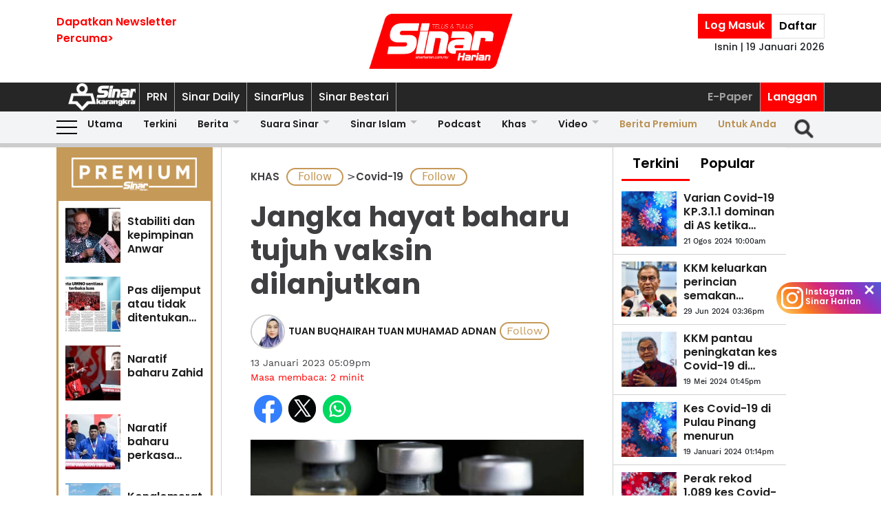

--- FILE ---
content_type: text/html; charset=UTF-8
request_url: https://www.sinarharian.com.my/article/240423/khas/covid-19/jangka-hayat-baharu-tujuh-vaksin-dilanjutkan
body_size: 122256
content:
<!DOCTYPE html><html itemscope itemtype="https://schema.org/NewsArticle" lang="ms" xml:lang="ms"><head><title> Jangka hayat baharu tujuh vaksin dilanjutkan - Sinar Harian </title><link rel="icon" type="image/png" href="/theme_sinarharian/images/favicon.png"/><meta charset="utf-8"><meta http-equiv="X-UA-Compatible" content="IE=edge"><meta name="ROBOTS" content="index,follow"><meta name="language" content="ms"><meta name="copyright" content=""><meta name="format-detection" content="telephone=no"><meta name="viewport" content="width=device-width, initial-scale=1, maximum-scale=1"><meta name="robots" content="max-image-preview:large"><meta name="description" content="PUTRAJAYA - Tempoh jangka hayat baharu bagi tujuh produk vaksin covid-19 dilanjutkan bagi tempoh 12 hingga 24 bulan. Pengarah Kanan Perkhidmatan Farmasi,..." /><meta name="keywords" content="vaksin Covid-19,jangka hayat,dilanjutkan" /><meta name="Idkeywords" content="711319" /><meta name="pageType" content="article" /><meta name="articleSection" content="KHAS" /><meta name="url" content="https://www.sinarharian.com.my/article/240423/khas/covid-19/jangka-hayat-baharu-tujuh-vaksin-dilanjutkan" /><meta name="datePublished" content="2023-01-13T17:09:00+08:00" /><meta name="dateModified" content="2023-01-13T17:15:17+08:00" /><meta name="author" content="TUAN BUQHAIRAH TUAN MUHAMAD ADNAN" /><meta name="inLanguage" content="ms_MY" /><meta name="apple-itunes-app" content="app-id=1009220347, app-argument=https://apps.apple.com/us/app/sinar-harian-berita-terkini/id1009220347"><meta property="fb:app_id" content="1145882158932348" /><meta property="fb:pages" content="87363369882" /><meta property="og:url" content="https://www.sinarharian.com.my/article/240423/khas/covid-19/jangka-hayat-baharu-tujuh-vaksin-dilanjutkan" /><meta property="og:title" content="Jangka hayat baharu tujuh vaksin dilanjutkan" /><meta property="og:description" content="PUTRAJAYA - Tempoh jangka hayat baharu bagi tujuh produk vaksin covid-19 dilanjutkan bagi tempoh 12 hingga 24 bulan. Pengarah Kanan Perkhidmatan Farmasi,..." /><meta property="og:type" content="article" /><meta property="og:locale" content="ms_MY" /><meta property="og:site_name" content="Sinar Harian" /><meta property="article:published_time" content="2023-01-13 17:09:00" /><meta property="article:author" content="TUAN BUQHAIRAH TUAN MUHAMAD ADNAN" /><meta property="article:tag" content="vaksin Covid-19" /><meta property="article:tag" content="jangka hayat" /><meta property="article:tag" content="dilanjutkan" /><meta property="article:section" content="KHAS" /><meta name="twitter:card" content="summary_large_image" /><meta name="twitter:title" content="Jangka hayat baharu tujuh vaksin dilanjutkan" /><meta name="twitter:site" content="@sinaronline" /><meta name="twitter:description" content="PUTRAJAYA - Tempoh jangka hayat baharu bagi tujuh produk vaksin covid-19 dilanjutkan bagi tempoh 12 hingga 24 bulan. Pengarah Kanan Perkhidmatan Farmasi,..." /><meta property="og:image" content="https://www.sinarharian.com.my/uploads/images/2023/01/13/2056242.webp" /><meta name="twitter:image" content="https://www.sinarharian.com.my/uploads/images/2023/01/13/2056242.webp" /><meta name="thumbnailUrl" content="https://www.sinarharian.com.my/uploads/images/2023/01/13/2056242.webp" /><meta property="og:image:width" content="1000" /><meta property="og:image:height" content="670" /><meta itemprop="identifier" content="240423" /><meta itemprop="headline" content="Jangka hayat baharu tujuh vaksin dilanjutkan" /><meta itemprop="datePublished" content="2023-01-13T17:09:00+08:00" /><meta itemprop="dateModified" content="2023-01-13T17:15:17+08:00" /><meta itemprop="url" content="https://www.sinarharian.com.my/article/240423/khas/covid-19/jangka-hayat-baharu-tujuh-vaksin-dilanjutkan" /><meta name="meta_language" content="my" /><meta itemprop="inLanguage" content="ms_MY" /><meta itemprop="author" content="TUAN BUQHAIRAH TUAN MUHAMAD ADNAN" /><meta itemprop="image" content="https://www.sinarharian.com.my/uploads/images/2023/01/13/2056242.webp" /><meta itemprop="publisher" content="Sinar Harian" /><link rel="amphtml" href="https://www.sinarharian.com.my/ampArticle/240423"><link href="https://www.sinarharian.com.my/article/240423/khas/covid-19/jangka-hayat-baharu-tujuh-vaksin-dilanjutkan" rel="canonical" ><script type="application/ld+json">{ "@context": "https://schema.org", "@type": "NewsArticle", "dateCreated": "2023-01-13T17:09:00+08:00", "datePublished": "2023-01-13T17:09:00+08:00", "dateModified": "2023-01-13T17:15:17+08:00", "url": "https://www.sinarharian.com.my/article/240423/khas/covid-19/jangka-hayat-baharu-tujuh-vaksin-dilanjutkan", "headline": "Jangka hayat baharu tujuh vaksin dilanjutkan | Sinar Harian", "description": "PUTRAJAYA - Tempoh jangka hayat baharu bagi tujuh produk vaksin covid-19 dilanjutkan bagi tempoh 12 hingga 24 bulan. Pengarah Kanan Perkhidmatan Farmasi,...", "keywords": "vaksin Covid-19,jangka hayat,dilanjutkan", "inLanguage": "ms_MY", "isAccessibleForFree": true, "mainEntityOfPage":{ "@type": "WebPage", "@id": "https://www.sinarharian.com.my/article/240423/khas/covid-19/jangka-hayat-baharu-tujuh-vaksin-dilanjutkan" }, "thumbnailUrl": "https://www.sinarharian.com.my/uploads/images/2023/01/13/2056242.webp", "image": { "@type": "ImageObject", "url": "https://www.sinarharian.com.my/uploads/images/2023/01/13/2056242.webp", "width": "1000", "height": "670" }, "articleBody": "PUTRAJAYA - Tempoh jangka hayat baharu bagi tujuh produk vaksin covid-19 dilanjutkan bagi tempoh 12 hingga 24 bulan. Pengarah Kanan Perkhidmatan Farmasi, Kementerian Kesihatan Malaysia (KKM) Norhaliza A Halim berkata, Bahagian Regulatori Farmasi Negara (NPRA) meluluskan permohonan variasi itu sepanjang tempoh 22 April sehingga 20 Disember lalu. &quot;Kelulusan pelanjutan jangka hayat ini adalah secara retrospektif, bermaksud ianya juga terpakai kepada semua stok termasuk yang diterima sebelum variasi pelanjutan tempoh jangka hayat ini diluluskan,&quot; katanya dalam kenyataan pada Jumaat. Tujuh produk tersebut adalah Comirnaty Concentrate for Dispersion for Injection (MAL21016022A) yang dikilangkan Pfizer Manufacturing Belgium NV, Belgium dan Comirnaty Concentrate for Dispersion for Injection (MAL21036039AS), Comirnaty 10mcg Concentrate for Dispersion for Injection (MAL22016037AZ) serta Comirnaty (Tris/Sucrose) 30 mcg Solution for Injection (MAL22016036AZ) yang dikilangkan di BioNTech Manufacturing GmbH, Jerman. Produk vaksin yang lain adalah CoronaVac Suspension for Injection Covid-19 Vaccine (Vero Cell), Inactivated (MAL21036010AR) dikilangkan di Sinovac Life Sciences Co. Ltd. China; CoronaVac Suspension for Injection COVID-19 Vaccine (Vero Cell), Inactivated (MAL21046125ACSZ) yang dikilangkan Pharmaniaga LifeScience Sdn Bhd dan Convidecia Recombinant Novel Coronavirus Vaccine (Adenovirus Type 5 Vector) Solution for Injection (MAL21066050AZ) dengan pengilangnya adalah Cansino Biologics Inc, China. Menurutnya, sebagai makluman, penentuan jangka hayat produk farmaseutikal termasuk vaksin adalah berdasarkan kajian kestabilan yang dijalankan oleh pihak pengilang pada suhu penyimpanan tertentu mengikut masa sebenar. &quot;Kajian kestabilan ini melibatkan beberapa siri ujian seperti ciri fizikal, potensi, ketulenan dan steriliti untuk mengesahkan produk masih memenuhi spesifikasi yang ditetapkan apabila disimpan dalam tempoh masa tertentu,&quot; ujar Norhaliza. Beliau berkata, pengumpulan data untuk kajian stabiliti pada kebiasaannya akan lengkap dalam tempoh dua hingga tiga tahun. &quot;Buat masa ini, memandangkan terdapat keperluan segera vaksin bagi menangani wabak CO-19 yang melanda seluruh dunia, pendaftaran bersyarat telah diberikan kepada produk vaksin berdaftar ini dan pengilang telah dibenarkan untuk mengemukakan data ujian stabiliti dari semasa ke semasa,&quot; katanya. Norhaliza berkata, data terbaru dan terkini akan dikemukakan kepada NPRA melalui permohonan variasi. &quot;Data ini akan dinilai untuk memastikan kualiti vaksin masih sama sepertimana pada masa ianya diluluskan,&quot; katanya. Tambah beliau lagi, tempoh jangka hayat produk vaksin Covid-19 akan dilanjutkan sekiranya data yang dinilai didapati memenuhi keperluan regulatori. &quot;Tarikh luput pada label vaksin mungkin menunjukkan bahawa produk sudah luput tetapi pengguna boleh menyemak tarikh luput yang sebenar (selepas pelanjutan) melalui laman sesawang NPRA,&quot; katanya. Selasa lalu, Ketua Pengarah Kesihatan Tan Sri Dr Noor Hisham Abdullah berkata, tarikh luput vaksin Covid-19 telah dipanjangkan tempohnya susulan penemuan data baharu mengenai kestabilan vaksin itu oleh syarikat pengeluar.", "articleSection": "KHAS", "author": { "@type": "Person", "url": "https://www.sinarharian.com.my/author/391/tuan-buqhairah-tuan-muhamad-adnan", "name": "TUAN BUQHAIRAH TUAN MUHAMAD ADNAN" }, "publisher": { "@type": "Organization", "name": "Sinar Harian", "url": "/", "sameAs": ["https://www.facebook.com/sinarharian", "https://www.youtube.com/channel/UCmP1aTuhF-SwMKuFqV4hqTg", "https://twitter.com/sinaronline", "https://www.instagram.com/sinarharian"], "logo": { "@type": "ImageObject", "url": "/theme_sinarharian/images/sinarharian.png", "width": "1024", "height": "1024" } }, "copyrightHolder": { "@type": "Organization", "name": "Sinar Harian", "url": "https://www.sinarharian.com.my/" } }</script><link rel="dns-prefetch" href="https://www.google-analytics.com" /><script src="/theme_sinarharian/js/jquery.js"></script><script>window.marfeel = window.marfeel || { cmd: [] };</script><script>window._izq = window._izq || []; window._izq.push(["init"]);</script><script async="true" src="https://cdn.izooto.com/scripts/3a395377236324adc08e8c26b2512a2cafb82be2.js"></script><script src="https://api.vodus.com/mediapartners/bannervodus-sinar.js"></script><script src="https://jsc.mgid.com/site/749340.js" async></script><script> window.dataLayer = window.dataLayer || []; dataLayer.push({ 'event':'page browse', 'page_url':'https://www.sinarharian.com.my/article/240423/khas/covid-19/jangka-hayat-baharu-tujuh-vaksin-dilanjutkan', 'source':'Desktop' }); dataLayer.push({ 'event':'page_view', 'article_web_cid':'240423', 'article_web_nid':'711319', 'article_web_title':"Jangka hayat baharu tujuh vaksin dilanjutkan", 'article_web_section':'KHAS', 'article_web_subsection':'Covid-19', 'article_web_format' : 'article', 'article_web_type':'free', 'article_web_author':'TUAN BUQHAIRAH TUAN MUHAMAD ADNAN', 'article_web_publish_date':'2023-01-13', 'article_web_publish_time':'05:09pm', 'article_web_tag':'vaksin Covid-19|jangka hayat|dilanjutkan', 'page_url': 'https://www.sinarharian.com.my/article/240423/khas/covid-19/jangka-hayat-baharu-tujuh-vaksin-dilanjutkan' }); </script><link rel="preload" href="/theme_sinarharian/css/fonts/Poppins-Bold.woff2" as="font" type="font/woff2" crossorigin><link rel="preload" href="/theme_sinarharian/css/fonts/Poppins-Medium.woff2" as="font" type="font/woff2" crossorigin><link rel="preload" href="/theme_sinarharian/css/fonts/Poppins-Regular.woff2" as="font" type="font/woff2" crossorigin><link rel="preload" href="/theme_sinarharian/css/fonts/Poppins-SemiBold.woff2" as="font" type="font/woff2" crossorigin><link rel="preload" href="/theme_sinarharian/css/fonts/WorkSans-Bold.woff2" as="font" type="font/woff2" crossorigin><link rel="preload" href="/theme_sinarharian/css/fonts/WorkSans-Regular.woff2" as="font" type="font/woff2" crossorigin><link rel="preload" href="/theme_sinarharian/css/fonts/WorkSans-SemiBold.woff2" as="font" type="font/woff2" crossorigin><link rel="preload" href="/theme_sinarharian/css/fonts/WorkSans-Medium.woff2" as="font" type="font/woff2" crossorigin><link rel="stylesheet" type="text/css" href="/theme_sinarharian/css/general-styles.min.css?v=0.63" crossorigin><link rel="stylesheet" type="text/css" href="/theme_sinarharian/css/sm-core-css.min.css" /><link rel="stylesheet" type="text/css" href="/theme_sinarharian/css/sm-white.min.css" /><link rel="stylesheet" type="text/css" href="/theme_sinarharian/css/grid-gallery.min.css" /><link rel="preload" href="/theme_sinarharian/css/bootstrap.min.css" as="style" onload="this.onload=null;this.rel='stylesheet'"><noscript><link rel="stylesheet" href="/theme_sinarharian/css/bootstrap.min.css"></noscript><link rel="stylesheet" type="text/css" href="/theme_sinarharian/css/premium-styles.min.css?v=0.63" /><link rel="stylesheet" type="text/css" href="/css/owl.carousel.min.css" /><link rel="dns-prefetch" href="https://www.googletagmanager.com" /><script>(function(w,d,s,l,i){w[l]=w[l]||[];w[l].push({'gtm.start':
new Date().getTime(),event:'gtm.js'});var f=d.getElementsByTagName(s)[0],
j=d.createElement(s),dl=l!='dataLayer'?'&l='+l:'';j.async=true;j.src=
'https://www.googletagmanager.com/gtm.js?id='+i+dl;f.parentNode.insertBefore(j,f);
})(window,document,'script','dataLayer','GTM-4Z4C');</script></head><body class=" ArticlePage" id=""><noscript><iframe src="https://www.googletagmanager.com/ns.html?id=GTM-4Z4C"
height="0" width="0" style="display:none;visibility:hidden"></iframe></noscript><input type="hidden" id="APP_URL" value="https://www.sinarharian.com.my/" /><style>.header_section{background:#fff;box-shadow:0 5px 3px #0000001a}.navbar-brand{text-align:center;margin-right:0}.navbar-toggler{padding:.75rem}.burger-menu:before{top:40px}.burger-menu.menu-opened:after{top:29px}#cssmenu .siteButtons a:nth-child(6),#cssmenu .siteButtons a:nth-child(7){line-height:17px}.sm-white ul li:first-child{padding-top:0}.sm-white li a{border-radius:0!important;margin:0;padding:0 15px}.sm-white ul li a{font-family:unset;width:49%;display:inline-block}.sm-white li li{border-bottom:1px solid #a1a1a1}#cssmenu .siteButtons a:nth-child(2),#cssmenu .siteButtons a:nth-child(7){line-height:34px}.menuButtons .col-2,.menuButtons .col-3,.menuButtons .col-4,.menuButtons .col-6,.menuButtons .col-7{display:inline-block}.menuButtons .col-6{width:50%}.menuButtons .col-7{width:55.33333333%}.menuButtons .col-6.logo{text-align:center}.btn-group{display:block}#iz-news-hub-sidebar-text{margin-left:15px;font-size:15px}#iz-news-hub-sticky-sidebar.iz-news-hub-sidebar-container{padding:2px}li.right-dbox{display:none}.menuButtons .burger-menu:before{top:40px;height:2px}.menuButtons .burger-menu:after{height:12px}.menuButtons .burger-menu.menu-opened:before{top:30px}.menuButtons .burger-menu.menu-opened:after{top:30px;height:2px}button.navbar-toggler .burger-menu:after{top:20px}.siteButtons .menu-langgan{display:contents}a.berita-premium,a.untuk-anda{color:#bb9153!important}.menu-langgan ul{padding:0;margin:0}.menu-langgan ul li{display:inline-block}.menu-langgan ul li:nth-child(2){background:red}.menu-langgan ul li:nth-child(2) a{color:#fff}.m-siteBtns ul{padding:0;margin:0;margin-top:6px}.m-siteBtns ul li{display:inline-block;text-align:center;vertical-align:middle;height:30px;border-right:1px solid #a1a1a1}.m-siteBtns ul li:not(:first-child){width:13.2%}.m-siteBtns ul li a{font-weight:400!important;word-wrap:break-word}.m-siteBtns ul li:nth-child(2),.d-siteBtns ul li:nth-child(2){color:#fff}.m-siteBtns ul li:nth-child(3),.m-siteBtns ul li:nth-child(4),.m-siteBtns ul li:nth-child(5){display:none}.m-siteBtns ul li:not(:first-child){width:18%}#cssmenu .siteButtons a{color:#fff}#main-menu li a{padding-left:30px;padding-right:30px;}#main-menu li a:hover{margin:0}
@media (min-width: 576px){}
@media (min-width: 728px){.burger-menu:before{top:22px}.sm-white ul li a{display:block;padding-top:5px;padding-bottom:5px}.mainMenu .collapse.show{top:26px}.btn-group{display:inline-flex}.btn-group a{padding:0 5px}}
@media (min-width: 992px){#main-nav .menuButtons{width:unset}.menuButtons .col-2,.menuButtons .col-3,.menuButtons .col-4,.menuButtons .col-6,.menuButtons .col-7{display:unset;}#main-menu li a{padding-top:5px; padding-bottom:5px;padding-left:6px;padding-right:6px}
.menu-langgan a.sectionSubmenu {padding: 9px 10px;color: #a1a1a1;border:0;border-right: 1px solid #a1a1a1;}
nav#cssmenu {display: flex;flex-direction: row;}
.menu-langgan {margin: 0 0 0 auto;}
.d-siteBtns ul {padding:0;margin:0;}
.d-siteBtns ul li{display:inline-block;border-right:1px solid #a1a1a1;}
.d-siteBtns ul li a{font-size:12px;font-weight:normal;word-wrap:break-word;line-height:38px}
}
@media (min-width:1200px){#main-menu li a{padding-top:0;padding-bottom:0;padding-left:15px;padding-right:15px}#main-menu li li a{padding-top:5px;padding-bottom:5px;}#main-menu li li a:hover{padding-top:5px;padding-bottom:5px;}}
@media screen and (max-width: 1200px){.sm{bottom:unset;right:unset}}</style><script>window.marfeel = window.marfeel || { cmd: [] };</script><div class="default-popup-login-message"><a href="/premium">Sila log masuk terlebih dahulu.</a></div><div class="displayPopupSubscribe" id="displayPopupSubscribe"></div><div class="header_section "><div class="header_top"><div class="container "><div class="row"><div class="col-3"><a title="Sign up for Newsletter" class="hidden-xs newletterSignup popupSubscribe">Dapatkan Newsletter<br>Percuma></a></div><div class="col-6 logo"><a href="/" title="Sinar Harian"><img src="/theme_sinarharian/images/main-logo.svg" width="209" height="80" alt="Sinar Harian" /></a></div><div class="col-3 right-box relative"><div class="btn-group"><a href="/premium" class="sign-in" title="Sign In">Log Masuk</a><a href="/premium-signup" class="sign-up" title="Sign Up">Daftar</a></div><div class="timespanHeader">Isnin | 19 Januari 2026</div><input type="hidden" name="timezone" value="Asia/Kuala_Lumpur"><input type="hidden" name="datetime" value="19 Jan 2026 02:20:14"></div></div></div></div><div class="siteMenu relative"><div class="container relative"><nav id='cssmenu'><div class="siteButtons hidden-xs d-siteBtns"><ul><li><a href="/" title="Sinar Harian" class="logoSK"><img src="/theme_sinarharian/images/img-logo-sk-1.svg" width="110" height="42" alt="Sinar Harian" /></a></li><li><a href="https://pru.sinarharian.com.my" class="subsite_nav sectionSubmenu " target="_blank" rel="external" >PRN</a></li><li><a href="https://www.sinardaily.my" class="subsite_nav sectionSubmenu " target="_blank" rel="external" >Sinar Daily</a></li><li><a href="https://sinarplus.sinarharian.com.my" class="subsite_nav sectionSubmenu " target="_blank" rel="external" >SinarPlus</a></li><li><a href="https://sinarbestari.sinarharian.com.my" class="subsite_nav sectionSubmenu " target="_blank" rel="external" >Sinar Bestari</a></li></ul></div><div class="menu-langgan"><ul><li><a href="https://www.sinarharian.com.my/e-paper" class="right_nav sectionSubmenu " > E-Paper </a></li><li><a href="https://www.sinarharian.com.my/product-page" class="right_nav sectionSubmenu " > Langgan </a></li></ul></div></nav></div></div><div class="mainMenu "><div class="container relative"><nav id="main-nav" class="navbar navbar-expand-lg"><div class="burger-menu hidden-xs"></div><div class="menuButtons"><div class="col-3 menu"><button class="navbar-toggler" type="button" data-toggle="collapse" data-target="#navbarContent" aria-controls="navbarContent" aria-expanded="false" aria-label="Toggle navigation"><span class="burger-menu"></span></button></div><div class="col-6 logo"><div class="logoT"><a href="/" title="Sinar Harian"><img src="/theme_sinarharian/images/img-logo-160.svg" width="160" height="46" alt="Sinar Harian" /></a></div></div><div class="col-3 tLogin"></div><div class="timespanDHeader">Isnin | 19 Januari 2026</div><div class="collapse navbar-collapse" id="navbarContent"><ul id="main-menu" class="sm sm-white"><li><a href="https://www.sinarharian.com.my/home" class='site_nav utama'>Utama</a></li><li><a href="https://www.sinarharian.com.my/terkini" class='site_nav terkini'>Terkini</a></li><li><a href="https://www.sinarharian.com.my/berita" class='site_nav berita'>Berita</a><ul><li><a href='https://www.sinarharian.com.my/nasional' class="site_nav_sub">Nasional</a><a href='https://www.sinarharian.com.my/politik' class="site_nav_sub">Politik</a><a href='https://www.sinarharian.com.my/global' class="site_nav_sub">Global</a><a href='https://www.sinarharian.com.my/edisi' class="site_nav_sub">Edisi</a><a href='https://www.sinarharian.com.my/semasa' class="site_nav_sub">Semasa</a><a href='https://www.sinarharian.com.my/sukan' class="site_nav_sub">Sukan</a><a href='https://www.sinarharian.com.my/bisnes' class="site_nav_sub">Bisnes</a><a href='https://www.sinarharian.com.my/pendapat' class="site_nav_sub">Pendapat</a><a href='https://www.sinarharian.com.my/wawancara' class="site_nav_sub">Wawancara</a><a href='https://www.sinarharian.com.my/hiburan' class="site_nav_sub">Hiburan</a><a href='https://www.sinarharian.com.my/cetusan' class="site_nav_sub">Cetusan</a><a href='https://www.sinarharian.com.my/laporan-khas' class="site_nav_sub">Laporan Khas</a><a href='https://www.sinarharian.com.my/teknologi' class="site_nav_sub">Teknologi</a><a href='https://www.sinarharian.com.my/' class="site_nav_sub">Isu</a></li></ul></li><li><a href="https://www.sinarharian.com.my/suara-sinar" class='site_nav suara-sinar'>Suara Sinar</a><ul><li><a href='https://www.sinarharian.com.my/lidah-pengarang' class="site_nav_sub">Lidah Pengarang</a><a href='https://www.sinarharian.com.my/analisis-sinar' class="site_nav_sub">Analisis Sinar</a><a href='https://www.sinarharian.com.my/pojok' class="site_nav_sub">Pojok</a><a href='https://www.sinarharian.com.my/komentar-editor' class="site_nav_sub">Komentar Editor</a><a href='https://www.sinarharian.com.my/awang-paku-serpih' class="site_nav_sub">Awang Paku Serpih</a></li></ul></li><li><a href="https://www.sinarharian.com.my/sinar-islam-plus" class='site_nav sinar-islam'>Sinar Islam</a><ul><li><a href='https://www.sinarharian.com.my/islam-sejagat' class="site_nav_sub">Islam Sejagat</a><a href='https://www.sinarharian.com.my/hukum' class="site_nav_sub">Hukum</a><a href='https://www.sinarharian.com.my/edisi-halal' class="site_nav_sub">Edisi Halal</a><a href='https://www.sinarharian.com.my/sinar-haramain' class="site_nav_sub">Sinar Haramain</a></li></ul></li><li><a href="https://www.sinarharian.com.my/podcast" class='site_nav podcast'>Podcast</a></li><li><a href="https://www.sinarharian.com.my/khas" class='site_nav khas'>Khas</a><ul><li><a href='https://www.sinarharian.com.my/belanjawan' class="site_nav_sub">Belanjawan</a><a href='https://www.sinarharian.com.my/rasuah-busters' class="site_nav_sub">Rasuah Busters</a><a href='https://www.sinarharian.com.my/quranhour' class="site_nav_sub">#QuranHour</a><a href='https://www.sinarharian.com.my/surat-kepada-pm' class="site_nav_sub">Dear PMX</a></li></ul></li><li><a href="https://www.sinarharian.com.my/video" class='site_nav video'>Video</a><ul><li><a href='https://www.sinarharian.com.my/berita-semasa-video' class="site_nav_sub">Berita Semasa</a><a href='https://www.sinarharian.com.my/kopek-isu-video' class="site_nav_sub">Kopek Isu</a><a href='https://www.sinarharian.com.my/skuad-sinar-siasat' class="site_nav_sub">Skuad Sinar Siasat</a><a href='https://www.sinarharian.com.my/tiktok' class="site_nav_sub">TikTok</a><a href='https://www.sinarharian.com.my/video-shorts' class="site_nav_sub">Video Shorts</a><a href='https://www.sinarharian.com.my/wacana-video' class="site_nav_sub">Wacana</a><a href='https://www.sinarharian.com.my/wawancara-video' class="site_nav_sub">Wawancara</a><a href='https://www.sinarharian.com.my/socmed-flash' class="site_nav_sub">SocMed Flash</a><a href='https://www.sinarharian.com.my/fail-302' class="site_nav_sub">Fail 302</a><a href='https://www.sinarharian.com.my/ikhtibar-tirai-besi' class="site_nav_sub">Iktibar Tirai Besi</a><a href='https://www.sinarharian.com.my/interviu' class="site_nav_sub">Interviu</a><a href='https://www.sinarharian.com.my/sinar-live-video' class="site_nav_sub">Sinar Live</a><a href='https://www.sinarharian.com.my/meja-bulat' class="site_nav_sub">Meja Bulat</a></li></ul></li><li><a href="https://www.sinarharian.com.my/berita-premium" class='site_nav berita-premium'>Berita Premium</a></li><li><a href="https://www.sinarharian.com.my/untuk-anda" class='site_nav untuk-anda'>Untuk Anda</a></li><div class="col-12 right-dbox"><div class="btn-group"><button><a href="/premium" title="Sign In" class="sign-in">Log Masuk</a></button><button><a href="/premium-signup" title="Sign Up" class="sign-up">Daftar</a></button></div></div></ul></div></div><div class="searchInMenu"><form class="holder-search" method="GET" action="/carian" id="headerSearchForm"><input class="form-field" type="text" name="query" autocomplete="off" id="query" aria-label="Carian"><div class="icon-search1" onclick="InitShowSearch();"><img src="/theme_sinarharian/images/img-search-icon.svg" width="36" height="36" alt="Search" /></div><button class="btn-submit" type="button">Carian</button></form></div></nav></div></div></div><div class="progress-div"><div class="progress-container"><div class="progress-bar" id="myBar"></div></div></div><div class="mainSubMenu"><div class="container relative"><div class="sub-menu-outer"><div class="inner" ><a href="https://www.sinarharian.com.my/home" class="sectionSubmenu " > Utama </a></div><div class="inner" ><a href="https://www.sinarharian.com.my/terkini" class="sectionSubmenu " > Terkini </a></div><div class="inner" ><a href="https://www.sinarharian.com.my/berita" class="sectionSubmenu " > Berita </a><a class="sub-menu-items" href='https://www.sinarharian.com.my/nasional'>Nasional</a><a class="sub-menu-items" href='https://www.sinarharian.com.my/politik'>Politik</a><a class="sub-menu-items" href='https://www.sinarharian.com.my/global'>Global</a><a class="sub-menu-items" href='https://www.sinarharian.com.my/edisi'>Edisi</a><a class="sub-menu-items" href='https://www.sinarharian.com.my/semasa'>Semasa</a><a class="sub-menu-items" href='https://www.sinarharian.com.my/sukan'>Sukan</a><a class="sub-menu-items" href='https://www.sinarharian.com.my/bisnes'>Bisnes</a><a class="sub-menu-items" href='https://www.sinarharian.com.my/pendapat'>Pendapat</a><a class="sub-menu-items" href='https://www.sinarharian.com.my/wawancara'>Wawancara</a><a class="sub-menu-items" href='https://www.sinarharian.com.my/hiburan'>Hiburan</a><a class="sub-menu-items" href='https://www.sinarharian.com.my/cetusan'>Cetusan</a><a class="sub-menu-items" href='https://www.sinarharian.com.my/laporan-khas'>Laporan Khas</a><a class="sub-menu-items" href='https://www.sinarharian.com.my/teknologi'>Teknologi</a><a class="sub-menu-items" href='https://www.sinarharian.com.my/'>Isu</a></div><div class="inner" ><a href="https://www.sinarharian.com.my/suara-sinar" class="sectionSubmenu " > Suara Sinar </a><a class="sub-menu-items" href='https://www.sinarharian.com.my/lidah-pengarang'>Lidah Pengarang</a><a class="sub-menu-items" href='https://www.sinarharian.com.my/analisis-sinar'>Analisis Sinar</a><a class="sub-menu-items" href='https://www.sinarharian.com.my/pojok'>Pojok</a><a class="sub-menu-items" href='https://www.sinarharian.com.my/komentar-editor'>Komentar Editor</a><a class="sub-menu-items" href='https://www.sinarharian.com.my/awang-paku-serpih'>Awang Paku Serpih</a></div><div class="inner" ><a href="https://www.sinarharian.com.my/sinar-islam-plus" class="sectionSubmenu " > Sinar Islam </a><a class="sub-menu-items" href='https://www.sinarharian.com.my/islam-sejagat'>Islam Sejagat</a><a class="sub-menu-items" href='https://www.sinarharian.com.my/hukum'>Hukum</a><a class="sub-menu-items" href='https://www.sinarharian.com.my/edisi-halal'>Edisi Halal</a><a class="sub-menu-items" href='https://www.sinarharian.com.my/sinar-haramain'>Sinar Haramain</a></div><div class="inner" ><a href="https://www.sinarharian.com.my/podcast" class="sectionSubmenu " > Podcast </a></div><div class="inner" ><a href="https://www.sinarharian.com.my/khas" class="sectionSubmenu " > Khas </a><a class="sub-menu-items" href='https://www.sinarharian.com.my/belanjawan'>Belanjawan</a><a class="sub-menu-items" href='https://www.sinarharian.com.my/rasuah-busters'>Rasuah Busters</a><a class="sub-menu-items" href='https://www.sinarharian.com.my/quranhour'>#QuranHour</a><a class="sub-menu-items" href='https://www.sinarharian.com.my/surat-kepada-pm'>Dear PMX</a></div><div class="inner" ><a href="https://www.sinarharian.com.my/video" class="sectionSubmenu " > Video </a><a class="sub-menu-items" href='https://www.sinarharian.com.my/berita-semasa-video'>Berita Semasa</a><a class="sub-menu-items" href='https://www.sinarharian.com.my/kopek-isu-video'>Kopek Isu</a><a class="sub-menu-items" href='https://www.sinarharian.com.my/skuad-sinar-siasat'>Skuad Sinar Siasat</a><a class="sub-menu-items" href='https://www.sinarharian.com.my/tiktok'>TikTok</a><a class="sub-menu-items" href='https://www.sinarharian.com.my/video-shorts'>Video Shorts</a><a class="sub-menu-items" href='https://www.sinarharian.com.my/wacana-video'>Wacana</a><a class="sub-menu-items" href='https://www.sinarharian.com.my/wawancara-video'>Wawancara</a><a class="sub-menu-items" href='https://www.sinarharian.com.my/socmed-flash'>SocMed Flash</a><a class="sub-menu-items" href='https://www.sinarharian.com.my/fail-302'>Fail 302</a><a class="sub-menu-items" href='https://www.sinarharian.com.my/ikhtibar-tirai-besi'>Iktibar Tirai Besi</a><a class="sub-menu-items" href='https://www.sinarharian.com.my/interviu'>Interviu</a><a class="sub-menu-items" href='https://www.sinarharian.com.my/sinar-live-video'>Sinar Live</a><a class="sub-menu-items" href='https://www.sinarharian.com.my/meja-bulat'>Meja Bulat</a></div><div class="inner" ><a href="https://www.sinarharian.com.my/berita-premium" class="sectionSubmenu " > Berita Premium </a></div><div class="inner" ><a href="https://www.sinarharian.com.my/untuk-anda" class="sectionSubmenu " > Untuk Anda </a></div></div></div></div><script>if($(".sub-menu-outer").length){let e=document.querySelector(".sub-menu-outer"),t=!1,s,o;e.addEventListener("mousedown",a=>{t=!0,e.classList.add("active"),s=a.pageX-e.offsetLeft,o=e.scrollLeft}),e.addEventListener("mouseleave",()=>{t=!1,e.classList.remove("active")}),e.addEventListener("mouseup",()=>{t=!1,e.classList.remove("active")}),e.addEventListener("mousemove",a=>{if(!t)return;a.preventDefault();let r=a.pageX-e.offsetLeft,l=(r-s)*1;e.scrollLeft=o-l,console.log(l)})}</script><style>.progress-div{position:relative;width:100%;margin-top:0px;background-color:#f1f1f1;}
.progress-div.stickyProgressDiv{position:fixed;top:0;margin-top:0;z-index:100001;}
.progress-container {width:100%;height:6px;background:#ccc;}
.progress-bar {height:6px;width:0%;;background:#ff0000}
@media screen and (max-width: 768px){
.progress-div{position:fixed;top:53px;margin-top:0;z-index:100001;}
.progress-div.stickyProgressDiv{top:53px;}}</style><script>window.onscroll = function() {myScrollBar()};
function myScrollBar(menuTopPlace) { var winScroll = document.body.scrollTop || document.documentElement.scrollTop; var height = document.documentElement.scrollHeight - document.documentElement.clientHeight; var scrolled = (winScroll / height) * 100; document.getElementById("myBar").style.width = scrolled + "%"; if (winScroll > 90) { $('.progress-div').addClass('stickyProgressDiv'); } else { $('.progress-div').removeClass('stickyProgressDiv'); }
}</script><main class=""><div hidden id="page_info" data-np_page_id="957" data-is_home_page="0" data-is_article_page="1" data-page_title="article"></div><script>var article_info = {"cms_article_id":240423,"old_cms_article__id":0,"np_article_id":711319,"article_name":"711304_711319","article_title":"Jangka hayat baharu tujuh vaksin dilanjutkan","article_headline":"","article_subtitle":"","article_body":"<p>PUTRAJAYA - Tempoh jangka hayat baharu bagi tujuh produk vaksin covid-19 dilanjutkan bagi tempoh 12 hingga 24 bulan.<\/p>\r\r<p>Pengarah Kanan Perkhidmatan Farmasi, Kementerian Kesihatan Malaysia (KKM) Norhaliza A Halim berkata, Bahagian Regulatori Farmasi Negara (NPRA) meluluskan permohonan variasi itu sepanjang tempoh 22 April sehingga 20 Disember lalu.<\/p>\r\r<p>\"Kelulusan pelanjutan jangka hayat ini adalah secara retrospektif, bermaksud ianya juga terpakai kepada semua stok termasuk yang diterima sebelum variasi pelanjutan tempoh jangka hayat ini diluluskan,\" katanya dalam kenyataan pada Jumaat.<\/p>\r\r<p>Tujuh produk tersebut adalah Comirnaty Concentrate for Dispersion for Injection (MAL21016022A) yang dikilangkan Pfizer Manufacturing Belgium NV, Belgium dan Comirnaty Concentrate for Dispersion for Injection (MAL21036039AS), Comirnaty 10mcg Concentrate for Dispersion for Injection (MAL22016037AZ) serta Comirnaty (Tris\/Sucrose) 30 mcg Solution for Injection (MAL22016036AZ) yang dikilangkan di BioNTech Manufacturing GmbH, Jerman.<\/p>\r\r<p>Produk vaksin yang lain adalah CoronaVac Suspension for Injection Covid-19 Vaccine (Vero Cell), Inactivated (MAL21036010AR) dikilangkan di Sinovac Life Sciences Co. Ltd. China; CoronaVac Suspension for Injection COVID-19 Vaccine (Vero Cell), Inactivated (MAL21046125ACSZ) yang dikilangkan Pharmaniaga LifeScience Sdn Bhd dan Convidecia Recombinant Novel Coronavirus Vaccine (Adenovirus Type 5 Vector) Solution for Injection (MAL21066050AZ) dengan pengilangnya adalah Cansino Biologics Inc, China.<\/p>\r\r<p>Menurutnya, sebagai makluman, penentuan jangka hayat produk farmaseutikal termasuk vaksin adalah berdasarkan kajian kestabilan yang dijalankan oleh pihak pengilang pada suhu penyimpanan tertentu mengikut masa sebenar.<\/p>\r\r<blockquote>\r<p>\"Kajian kestabilan ini melibatkan beberapa siri ujian seperti ciri fizikal, potensi, ketulenan dan steriliti untuk mengesahkan produk masih memenuhi spesifikasi yang ditetapkan apabila disimpan dalam tempoh masa tertentu,\" ujar Norhaliza.<\/p>\r<\/blockquote>\r\r<p>Beliau berkata, pengumpulan data untuk kajian stabiliti pada kebiasaannya akan lengkap dalam tempoh dua hingga tiga tahun.<\/p>\r\r<p>\"Buat masa ini, memandangkan terdapat keperluan segera vaksin bagi menangani wabak CO-19 yang melanda seluruh dunia, pendaftaran bersyarat telah diberikan kepada produk vaksin berdaftar ini dan pengilang telah dibenarkan untuk mengemukakan data ujian stabiliti dari semasa ke semasa,\" katanya.<\/p>\r\r<p>Norhaliza berkata, data terbaru dan terkini akan dikemukakan kepada NPRA melalui permohonan variasi.<\/p>\r\r<p>\"Data ini akan dinilai untuk memastikan kualiti vaksin masih sama sepertimana pada masa ianya diluluskan,\" katanya.<\/p>\r\r<p>Tambah beliau lagi, tempoh jangka hayat produk vaksin Covid-19 akan dilanjutkan sekiranya data yang dinilai didapati memenuhi keperluan regulatori.<\/p>\r\r<p>\"Tarikh luput pada label vaksin mungkin menunjukkan bahawa produk sudah luput tetapi pengguna boleh menyemak tarikh luput yang sebenar (selepas pelanjutan) melalui laman sesawang NPRA,\" katanya.<\/p>\r\r<p>Selasa lalu, Ketua Pengarah Kesihatan Tan Sri Dr Noor Hisham Abdullah berkata, tarikh luput vaksin Covid-19 telah dipanjangkan tempohnya susulan penemuan data baharu mengenai kestabilan vaksin itu oleh syarikat pengeluar.<\/p>","article_custom_fields":"{\"\":[\"NPRA meluluskan permohonan variasi itu sepanjang tempoh 22 April sehingga 20 Disember lalu.\"],\"seo_meta_keywords\":[\"tempoh, jangka hayat, baharu, produk, vaksin covid-19, dilanjutkan\"],\"seo_meta_description\":[\"PUTRAJAYA - Tempoh jangka hayat baharu bagi tujuh produk vaksin covid-19 dilanjutkan bagi tempoh 12 hingga 24 bulan.\"],\"seo_meta_title\":[\"Jangka hayat baharu tujuh vaksin dilanjutkan\"],\"sponsored_flag\":[\"\"],\"offer_flag\":[\"\"],\"featured_article_flag\":[\"\"],\"article_tags\":[\"vaksin Covid-19\",\"jangka hayat\",\"dilanjutkan\"],\"sponsored\":[\"\"],\"exclusive\":[\"off\"],\"premium\":[\"off\"],\"free\":[\"off\"],\"column_name\":[\"\"],\"drupal_json\":[\"{\\\"type\\\":null,\\\"properties\\\":{\\\"PUBLISHED\\\":0,\\\"PROMOTED\\\":0,\\\"STICKY\\\":0},\\\"fields\\\":[]}\"],\"wp_custom_json\":[\"{\\\"type\\\":\\\"\\\",\\\"fields\\\":[]}\"],\"page_number\":\"0\",\"initial_publication\":\"SH-Nasional\",\"date_created\":\"2023-01-13 17:12:17\",\"date_modified\":\"2023-01-13 17:15:17\",\"last_modified_user\":\"Khalid Adenan\",\"section_color\":\"\",\"target_page\":\"0\",\"cxense_metatags\":null}","cms_type":"live","author_id":391,"section_id":217,"seo_meta_keywords":"tempoh, jangka hayat, baharu, produk, vaksin covid-19, dilanjutkan","seo_meta_description":"PUTRAJAYA - Tempoh jangka hayat baharu bagi tujuh produk vaksin covid-19 dilanjutkan bagi tempoh 12 hingga 24 bulan.","seo_meta_title":"Jangka hayat baharu tujuh vaksin dilanjutkan","publish_time":"2023-01-13 17:09:00","related_articles_ids":"","article_tags":"vaksin Covid-19,jangka hayat,dilanjutkan","sub_section_id":218,"visit_count":45,"sponsored_flag":0,"offer_flag":0,"featured_article_flag":0,"media_gallery_flag":0,"video_gallery_flag":0,"highlight_flag":0,"top_story_flag":0,"is_updated":0,"is_old_article":0,"old_article_id":0,"article_byline":"TUAN BUQHAIRAH TUAN MUHAMAD ADNAN","ts":"2023-10-10 17:16:04","last_edited":"2023-01-13 17:15:17","alt_publish_time":"2023-01-13 17:15:30","image_path":"{\\\"image_path\\\":\\\"uploads\\\\\/images\\\\\/2023\\\\\/01\\\\\/13\\\\\/2056242.jpg\\\",\\\"cms_type\\\":\\\"live\\\",\\\"small_image\\\":\\\"\\\",\\\"is_updated\\\":\\\"0\\\",\\\"image_cropping\\\":\\\"{\\\\\\\"original_image\\\\\\\":{\\\\\\\"image_original_width\\\\\\\":600,\\\\\\\"image_original_height\\\\\\\":450,\\\\\\\"icd_image_type\\\\\\\":\\\\\\\"original_image\\\\\\\"}}\\\",\\\"is_copied\\\":\\\"0\\\",\\\"media_type\\\":\\\"0\\\",\\\"image_caption\\\":\\\" Tempoh jangka hayat baharu bagi tujuh produk vaksin covid-19 dilanjutkan bagi tempoh 12 hingga 24 bulan. - Gambar hiasan \\\",\\\"image_alt_text\\\":\\\"\\\",\\\"image_count\\\":1}","author_name":"TUAN BUQHAIRAH TUAN MUHAMAD ADNAN","section_name":"KHAS","sub_section_name":"Covid-19","slide_show":0,"breaking_news":0,"visit_count_update_date":"2023-01-16 15:40:49","old_cms_article_id":null,"permalink":"khas\/covid-19\/jangka-hayat-baharu-tujuh-vaksin-dilanjutkan","fb_shared_flag":0,"homepage_article_flag":0,"article_shortlink":null,"page_number":0,"max_publish_time":null,"publication_id":38,"a_custom_data":"{\"exclude_from_gallery\":null,\"lead_image_id\":null}","show_image_in_thumb":0,"sinar":null,"cropped_image":null};</script><div id="article_info" data-cms_article_id="240423" data-article_url="https://www.sinarharian.com.my/article/240423/khas/covid-19/jangka-hayat-baharu-tujuh-vaksin-dilanjutkan" data-article_title="Jangka hayat baharu tujuh vaksin dilanjutkan"></div><div class="container "><div class="row"><div class="col-md-12 noPadding col-xs-12"></div></div></div><div class="container "><div class="row"><div class="col-md-3 col-xs-12"><div class="sinarharian-small-square-vertical-articles " data-widget-id="21590"><style> .sinarharian-small-square-vertical-articles{padding-bottom:3px;background:#c59958}.sinarharian-small-square-vertical-articles .widget-title{font-size:25px;text-align:center;padding:10px 0;border-top:1px solid #d0d0d0;border-bottom:1px solid #d0d0d0;margin-bottom:10px}.sinarharian-small-square-vertical-articles .bigTitle:hover,.sinarharian-small-square-vertical-articles .widget-title a:hover{color:red}.sinarharian-small-square-vertical-articles .flex{background:#fff;display:flex;padding:10px;margin:0 3px}.sinarharian-small-square-vertical-articles .layout-ratio{padding-bottom:100%!important}.sinarharian-small-square-vertical-articles .columnImg{width:80px}.sinarharian-small-square-vertical-articles .vid-icon,.sinarharian-small-square-vertical-articles .vid-icon svg{height:30px;width:30px}.sinarharian-small-square-vertical-articles .columnInfo{width:calc(100% - 80px);padding-left:10px;padding-top:10px}.sinarharian-small-square-vertical-articles .bigTitle{font-size:16px;line-height:1.3}.sinarharian-small-square-vertical-articles .bigTitle p{display:-webkit-box;-webkit-line-clamp:3;-webkit-box-orient:vertical;overflow:hidden}.sinarharian-small-square-vertical-articles .logo-premium{text-align:center;padding:15px}.sinarharian-small-square-vertical-articles .widget-more{flex:auto}.sinarharian-small-square-vertical-articles a.widget-link-more{text-align:right;font-weight:400;font-size:11pt;font-family:WorkR;color:red}@media screen and (max-width:990px){.sinarharian-small-square-vertical-articles .widget-title{font-size:20px;padding:10px 0;border-bottom:1px solid #d0d0d0;border-top:1px solid #d0d0d0;margin-bottom:25px}}@media screen and (max-width:768px){.sinarharian-small-square-vertical-articles .bigTitle{font-size:16px}} </style><div class="logo-premium"><img src="/theme_sinarharian/images/premiumlogo.png" alt="Sinar Premium" width="182" height="48"></div><div class="flex"><div class="columnImg"><a href="https://www.sinarharian.com.my/article/764497/berita/cetusan/stabiliti-dan-kepimpinan-anwar" title="Stabiliti dan kepimpinan Anwar"><div class="relative layout-ratio"><img fetchpriority="high" class="owl-lazy" src="https://www.sinarharian.com.my/uploads/images/2026/01/18/thumbs/200x200/3405164.webp" alt="Kepimpinan Anwar dengan sokongan PH, BN dan gabungan negeri lain bukan sahaja mengekalkan kestabilan tetapi juga memastikan agenda Madani menjadi nadi pembangunan negara. Foto fail Bernama
" onerror="this.src='https://www.sinarharian.com.my/uploads/images/2026/01/18/3405164.webp'"></div><div class="imgCaption">Kepimpinan Anwar dengan sokongan PH, BN dan gabungan negeri lain bukan sahaja mengekalkan kestabilan tetapi juga memastikan agenda Madani menjadi nadi pembangunan negara. Foto fail Bernama</div></a></div><div class="columnInfo"><a href="https://www.sinarharian.com.my/article/764497/berita/cetusan/stabiliti-dan-kepimpinan-anwar" class="bigTitle" title="Stabiliti dan kepimpinan Anwar"><p>Stabiliti dan kepimpinan Anwar</p></a></div></div><div class="flex"><div class="columnImg"><a href="https://www.sinarharian.com.my/article/764499/berita/nasional/pas-dijemput-atau-tidak-ditentukan-kemudian" title="Pas dijemput atau tidak ditentukan kemudian"><div class="relative layout-ratio"><img fetchpriority="high" class="owl-lazy" src="https://www.sinarharian.com.my/uploads/images/2026/01/18/thumbs/200x200/3405304.webp" alt="Sebelum ini, Ahmad Zahid dalam ucapan dasar PAU 2025 memaklumkan, UMNO akan menganjurkan Musyawarah Nasional sebagai sebahagian kerangka pemulihan di bawah tiga langkah pemulihan parti itu. Gambar kecil: Mohamed Khaled" onerror="this.src='https://www.sinarharian.com.my/uploads/images/2026/01/18/3405304.webp'"></div><div class="imgCaption">Sebelum ini, Ahmad Zahid dalam ucapan dasar PAU 2025 memaklumkan, UMNO akan menganjurkan Musyawarah Nasional sebagai sebahagian kerangka pemulihan di bawah tiga langkah pemulihan parti itu. Gambar kecil: Mohamed Khaled</div></a></div><div class="columnInfo"><a href="https://www.sinarharian.com.my/article/764499/berita/nasional/pas-dijemput-atau-tidak-ditentukan-kemudian" class="bigTitle" title="Pas dijemput atau tidak ditentukan kemudian"><p>Pas dijemput atau tidak ditentukan kemudian</p></a></div></div><div class="flex"><div class="columnImg"><a href="https://www.sinarharian.com.my/article/764510/berita/cetusan/naratif-baharu-zahid" title="Naratif baharu Zahid"><div class="relative layout-ratio"><img fetchpriority="high" class="owl-lazy" src="https://www.sinarharian.com.my/uploads/images/2026/01/18/thumbs/200x200/3405026.webp" alt="Penekanan berulang terhadap &amp;#039;amanah kenegaraan&amp;#039;, &amp;#039;Maqasid Syariah&amp;#039; dan kestabilan selama 38 bulan jelas merupakan usaha Zahid membina kerangka moral bahawa pengorbanan UMNO bersifat berprinsip. Foto Bernama" onerror="this.src='https://www.sinarharian.com.my/uploads/images/2026/01/18/3405026.webp'"></div><div class="imgCaption">Penekanan berulang terhadap &#039;amanah kenegaraan&#039;, &#039;Maqasid Syariah&#039; dan kestabilan selama 38 bulan jelas merupakan usaha Zahid membina kerangka moral bahawa pengorbanan UMNO bersifat berprinsip. Foto Bernama</div></a></div><div class="columnInfo"><a href="https://www.sinarharian.com.my/article/764510/berita/cetusan/naratif-baharu-zahid" class="bigTitle" title="Naratif baharu Zahid"><p>Naratif baharu Zahid</p></a></div></div><div class="flex"><div class="columnImg"><a href="https://www.sinarharian.com.my/article/764502/berita/cetusan/naratif-baharu-perkasa-politik-melayu" title="Naratif baharu perkasa politik Melayu"><div class="relative layout-ratio"><img fetchpriority="high" class="owl-lazy" src="https://www.sinarharian.com.my/uploads/images/2026/01/18/thumbs/200x200/3405185.webp" alt="Zahid mempelawa ahli-ahli UMNO yang dipecat atau meninggalkan parti itu untuk kembali ke pangkuan parti secara individu atau beramai-ramai." onerror="this.src='https://www.sinarharian.com.my/uploads/images/2026/01/18/3405185.webp'"></div><div class="imgCaption">Zahid mempelawa ahli-ahli UMNO yang dipecat atau meninggalkan parti itu untuk kembali ke pangkuan parti secara individu atau beramai-ramai.</div></a></div><div class="columnInfo"><a href="https://www.sinarharian.com.my/article/764502/berita/cetusan/naratif-baharu-perkasa-politik-melayu" class="bigTitle" title="Naratif baharu perkasa politik Melayu"><p>Naratif baharu perkasa politik Melayu</p></a></div></div><div class="flex"><div class="columnImg"><a href="https://www.sinarharian.com.my/article/764504/berita/cetusan/konglomerat-cina-terus-kuasai" title="Konglomerat Cina terus kuasai"><div class="relative layout-ratio"><img fetchpriority="high" class="owl-lazy" src="https://www.sinarharian.com.my/uploads/images/2026/01/18/thumbs/200x200/3405176.webp" alt="Pada 13 Januari, Sunway mengumumkan tawaran membeli semua saham IJM dengan harga RM3.15 setiap satu." onerror="this.src='https://www.sinarharian.com.my/uploads/images/2026/01/18/3405176.webp'"></div><div class="imgCaption">Pada 13 Januari, Sunway mengumumkan tawaran membeli semua saham IJM dengan harga RM3.15 setiap satu.</div></a></div><div class="columnInfo"><a href="https://www.sinarharian.com.my/article/764504/berita/cetusan/konglomerat-cina-terus-kuasai" class="bigTitle" title="Konglomerat Cina terus kuasai"><p>Konglomerat Cina terus kuasai</p></a></div></div><div class="flex"><div class="widget-more"><a class="widget-link-more" href="https://www.sinarharian.com.my/berita-premium">LAGI <img src="/theme_sinarharian/images/right.png" width="6" height="11" alt="Lagi"></a></div></div></div><div class="ajax_widget" data-ajax_widget="23539" ></div><div class="ajax_widget" data-ajax_widget="22320" ></div><div class="ajax_widget" data-ajax_widget="24930" ></div></div><div class="col-md-6 col-xs-12"><div class="sinarharian-article-details border-left-right" data-widget-id="19951"><style> .sinarharian-article-details .package-expiry-message{color:red; font-size: 16px; font-style:italic;} .sinarharian-article-details{position:relative;margin-top:15px;margin-bottom:30px;padding:15px 30px;color:#3f3f42} .sinarharian-article-details .more-content{display:block} .sinarharian-article-details .section{color:#3f3f42;font-size:15px;text-transform:capitalize;display:inline-block} .sinarharian-article-details h1{font-size:41px;font-family:'PoppinsB';margin:0;padding-top:20px;padding-bottom:20px} .sinarharian-article-details .subtitle{font-size:16px;font-weight:400;margin:0;color:#4a4a4a;padding-bottom:20px} .sinarharian-article-details .byline-date-readingtime{font-family:'WorkR';font-size:14px} .sinarharian-article-details img.author-img{border-radius:50%;border:2px solid #ccc;margin-right:5px} .sinarharian-article-details a.authorName{text-transform:uppercase} .sinarharian-article-details .author-follow-style{padding:0 8px;margin-left:5px} .sinarharian-article-details .timespan{display:block;margin:10px 0} .sinarharian-article-details .readingTime{color:red} .sinarharian-article-details .social-inner{display:inline-flex;flex-wrap:nowrap} .sinarharian-article-details .social-inner .article-bookmark-img{width:50px;height:50px;object-fit:contain;object-position:center;cursor:pointer} .sinarharian-article-details .social-inner .article-bookmark-img:after{content:'';background-image:url(/theme_sinarharian/images/BOOKMARK_ACTIVE.png);width:50px;height:50px;background-position:center;display:inline-block;background-size:40px;background-repeat:no-repeat} .sinarharian-article-details .social-inner .article-bookmark.active .article-bookmark-img:after{background-image:url(/theme_sinarharian/images/BOOKMARK_INACTIVE.png)} .sinarharian-article-details .social-inner-two{display:none} .sinarharian-article-details article{font-family:'InterR';font-size:18px;margin-top:20px} .sinarharian-article-details .social-promo{background:#e1e1e1;color:#b50000;font:italic 17px InterB;padding:10px 15px;margin-top:15px;display:table} .sinarharian-article-details .social-promo a{color:#b50000;font:italic 17px InterB;text-decoration:underline;display:unset} .sinarharian-article-details .article_img{margin-top:20px} .sinarharian-article-details .imgCaption{font-family:'InterSB';font-size:13px;display:block;text-align:center;margin:10px;color:#4a4a4a;padding:0 10px} .sinarharian-article-details article p{padding-right:17px;padding-left:17px;} .sinarharian-article-details article a{font-family:'InterSB';color:#0054a6;text-decoration:underline;display:contents} .sinarharian-article-details article a:hover{color:red} .sinarharian-article-details blockquote{font-family:'InterEB';font-size:23px;text-align:center;margin:30px auto;width:600px} .sinarharian-article-details blockquote.instagram-media:before{content:none} .sinarharian-article-details blockquote:before{font-family:'InterEB';position:absolute;content:open-quote;font-size:60px;margin:-35px auto} .sinarharian-article-details blockquote.tiktok-embed{font-family:inherit;font-size:inherit;text-align:center;margin:30px auto;width:auto} .sinarharian-article-details .article_tags{display:flex;padding:15px 0;flex-wrap:wrap} .sinarharian-article-details .tagging{background:#f6f6f6;margin-right:10px;margin-bottom:10px;padding:10px;text-transform:capitalize;position:relative;display:flex} .sinarharian-article-details .tagging a{text-decoration:none;color:#000} .sinarharian-article-details .owl-nav .owl-prev,.sinarharian-article-details .owl-nav .owl-next{position:absolute;height:30px;width:30px;top:50%;margin-top:-15px} .sinarharian-article-details .owl-nav .owl-prev{left:0} .sinarharian-article-details .owl-nav .owl-next{right:0} .sinarharian-article-details .Aclasses{padding-top:20px} .sinarharian-article-details .Aclasses div{display:inline-block;cursor:pointer;font-size:25px;color:#a8adb0;line-height:30px;padding:5px 10px;position:relative;-webkit-user-select:none;-moz-user-select:none;-ms-user-select:none;user-select:none;background:#ddd;margin-right:5px;width:40px;text-align:center} .sinarharian-article-details .Aclasses #enlargeText:before{content:"+";position:absolute;right:2px;top:0;font-size:15px;line-height:40px} .sinarharian-article-details .Aclasses #shrinkText:before{content:"-";position:absolute;right:2px;top:0;font-size:17px;line-height:40px} .sinarharian-article-details .ads-container.mr{display:table;margin:auto} .sinarharian-article-details .adstyle{width:auto;background:#fff;padding:20px;position:relative} .sinarharian-article-details .adstyle:before{content:'- ADVERTISEMENT -';display:block;width:100%;height:30px;font-size:14px;text-align:center;margin:0 0 20px} .sinarharian-article-details .imgLogo{padding-bottom:40px} .sinarharian-article-details .imgLogo img{max-width:100%} .related-article-inside-body{font-family:'InterB';font-size:16px;padding:0 15px} .related-article-inside-body .title{font-size:16px;padding-bottom:5px} .related-article-inside-body ul{margin:0;list-style:none;padding-inline-start:24px} .related-article-inside-body ul li{position:relative;line-height:1.4} .related-article-inside-body ul li::before{content:"\2022";position:absolute;color:#de0000;font-weight:700;margin-left:-20px} .related-article-inside-body .link{color:#de0000;padding:10px 0} .related-article-inside-body .link:last-child{padding-bottom:0} .sinarharian-article-details .byline-date-readingtime a{display:inline-block} .sinarharian-article-details .new-exclusive-banner{padding:40px 0 60px} .sinarharian-article-details .new-exclusive-banner .containerCenter{padding:20px 50px;display:table;margin:auto;border:3px solid #c59958;margin:10px 20px} .sinarharian-article-details .new-exclusive-banner .space30{height:30px} .sinarharian-article-details .new-exclusive-banner .title1{font-family:'InterB';font-size:21px;text-align:center} .sinarharian-article-details .new-exclusive-banner .title2{font-family:'InterSB';font-size:27px;text-align:center} .sinarharian-article-details .new-exclusive-banner.black{background-color:#3a3a3c;box-shadow:0 -20px 60px 20px #00000026} .sinarharian-article-details .new-exclusive-banner.black .title3{color:#de0000} .sinarharian-article-details .new-exclusive-banner .title3{font-family:'InterSB';font-size:41px;text-align:center;color:#1455fc} .sinarharian-article-details .new-exclusive-banner .space20{height:20px} .sinarharian-article-details .new-exclusive-banner .desc1{font-family:'InterR';font-size:16px;text-align:center} .sinarharian-article-details .new-exclusive-banner .space30{height:30px} .sinarharian-article-details .new-exclusive-banner .desc2{font-family:'InterR';font-size:14px;text-align:left;padding-bottom:10px;display:table;margin:auto;min-width:300px} .sinarharian-article-details .new-exclusive-banner .space50{height:50px} .sinarharian-article-details .new-exclusive-banner.black .button-sign-in-up{color:#fff;border:solid 2px #de0000;background-color:#de0000} .sinarharian-article-details .new-exclusive-banner .button-sign-in-up{border-radius:7px;padding:5px 20px;font-family:'InterSB';font-size:18px;display:table;margin:auto} .sinarharian-article-details .new-exclusive-banner .footertext{font-family:'InterR';font-size:13px;text-align:center} .sinarharian-article-details #articleText article{font-size:1.25rem;letter-spacing:-1px;line-height:1.35;margin:1em} .sinarharian-article-details .ads-container.mr{margin:25px auto} .sinarharian-horizontal-articles .timespan{display:block;padding:0;font-family:"InterM";font-size:12px;color:#4a4a4a} .sinarharian-horizontal-articles .widget-title{font-size:25px;text-align:center;padding:15px 0;border-bottom:solid 1px #d0d0d0;border-top:solid 1px #d0d0d0;margin-bottom:20px} .sinarharian-horizontal-articles .widget-title a:hover{color:red} .sinarharian-horizontal-articles .section{font-family:'InterR';font-size:12px;display:block;padding:10px 0} .sinarharian-horizontal-articles .bigTitle{font-family:'InterB';font-size:15px;padding-top:5px;padding-bottom:10px} .sinarharian-horizontal-articles a.bigTitle:hover p{color:red} .sinarharian-horizontal-articles .bigTitle p{display:-webkit-box;-webkit-line-clamp:2;-webkit-box-orient:vertical;overflow:hidden} .sinarharian-article-details .wrap-new-exclusive-banner{margin:50px auto} .sinarharian-article-details .btn-langgan{background:#e1ab4c;padding:5px 10px;width:fit-content;margin:10px auto;color:#fff} .sinarharian-article-details .btn-langgan a{color:#fff} .sinarharian-article-details .btn-langgan a:hover{color:#333} .sinarharian-article-details .image_body{margin-top:25px;margin-bottom:25px} .sinarharian-article-details .sinarharian-horizontal-articles{margin-top:50px;margin-bottom:50px} .sinarharian-article-details .sinarharian-horizontal-articles .imgCaption{display:none} .sinarharian-article-details .dm-player{margin-top:50px} .sinarharian-article-details .responsive-img-banner{max-width:100%;height:auto;margin-top:20px;text-align:center} .sinarharian-article-details .row.text{padding:0 42px} .sinarharian-article-details span.text-gold{font-weight:700;color:#e0ab4c;display:block;text-align:center} .sinarharian-article-details span.text-gold.big{font-size:22px;border-bottom:2px solid #e0ab4c;padding-bottom:14px} .sinarharian-article-details span.text-white{color:#fff;display:block;text-align:center} .sinarharian-article-details .row.pakej{margin:auto} .sinarharian-article-details .bg-black{background:#212122;color:#ba8f42;text-align:center;padding:20px;position:relative;padding:10px 88px;border-top-left-radius:15px;border-top-right-radius:15px} .sinarharian-article-details .bg-white{background-color:#fff!important;text-align:center;padding:20px;border-bottom-left-radius:15px;border-bottom-right-radius:15px} .sinarharian-article-details a.button-daftar{color:#ba8f42} .sinarharian-article-details .row.daftar{color:#fff;text-align:center;display:block;margin-top:20px} .sinarharian-article-details .logo{position:relative;margin:-49px 0 40px;text-align:center} .sinarharian-article-details .bg-black:before{content:"";position:absolute;top:-webkit-calc(100% - 10px);top:calc(100% - 10px);left:50%;height:20px;width:22px;background:#212122;transform:rotate(45deg);border-bottom:inherit;border-right:inherit;box-shadow:inherit} .sinarharian-article-details .bg-white{background-color:#fff!important;text-align:center;padding:20px} .sinarharian-article-details .header-premium{background:#c59957;padding:7px 0;text-align:center;margin-bottom:15px} .sinarharian-article-details .premium_info{margin-top:1rem;margin-bottom:1rem} .sinarharian-article-details .premium_info a{display:inline-block} .sinarharian-article-details .flex{display:flex} .sinarharian-article-details .author-img img{border-radius:50%;border:3px solid #ccc;margin:5px} .sinarharian-article-details .article-single-image .layout-ratio{padding-bottom:unset;height:auto} .sinarharian-article-details .article-single-image .layout-ratio img{position:unset;width:100%;height:auto} .sinarharian-article-details .p-4.bg-gray-100.rounded-lg {background: #efe7ff;font-size: 1.03rem;border-radius: 8px;} .sinarharian-article-details ul.list-disc.list-inside.space-y-1 li {margin: 10px 0px;} .sinarharian-article-details .muted.big {text-align: center;font-size: 16px;width: 70%;margin: auto;padding: 10px;} .sinarharian-article-details .insert_ads.rendered{display:table} .sinarharian-article-details .article-body{overflow:hidden;position:relative;width:100%;height:1600px;} .sinarharian-article-details .gradientcontent{position:absolute;bottom:0;left:0;width:100%;height:120px;background:-moz-linear-gradient(to bottom,rgba(255,255,255,0) 0,rgba(255,255,255,0.9) 50%,rgba(255,255,255,1) 100%);background:-ms-linear-gradient(to bottom,rgba(255,255,255,0) 0,rgba(255,255,255,0.9) 50%,rgba(255,255,255,1) 100%);background:-o-linear-gradient(to bottom,rgba(255,255,255,0) 0,rgba(255,255,255,0.9) 50%,rgba(255,255,255,1) 100%);background:-webkit-linear-gradient(to bottom,rgba(255,255,255,0) 0,rgba(255,255,255,0.9) 50%,rgba(255,255,255,1) 100%);background:-webkit-gradient(linear,center top,center bottom,from(rgba(255,255,255,0)),to(rgba(255,255,255,1)));background:linear-gradient(to bottom,rgba(255,255,255,0) 0,rgba(255,255,255,0.9) 50%,rgba(255,255,255,1) 100%);filter:progid:DXImageTransform.Microsoft.gradient(startColorstr='#ffffff00',endColorstr='#fffffff',GradientType=0)} .sinarharian-article-details .read-full{text-align:center;padding:30px 0 46px 0;position:relative;background:#FFFfff;} .sinarharian-article-details .read-more{font-family:'InterR';font-size:18px;text-align:center;padding:8px 30px;border-radius:3px;border:0;border:1px solid #ff0000;background:#ff0000;color:#ffffff} .sinarharian-article-details .read-more:hover{cursor:pointer;border:1px solid #ff0000;background:#ffffff;color:#ff0000} @media screen and (max-width: 768px) { .sinarharian-article-details{padding:10px 15px;margin-top:0} .sinarharian-article-details iframe{width:100%} .sinarharian-article-details .section{font-size:14px;display:revert} .sinarharian-article-details .title{font-size:20px;padding-bottom:10px} .sinarharian-article-details .subtitle{font-size:16px} .sinarharian-article-details .imgCaption{font-family:'InterR';margin:10px 30px;line-height:1.2} .sinarharian-article-details .byline,.sinarharian-article-details .timespan,.sinarharian-article-details .readingTime{font-size:14px} .sinarharian-article-details .social-promo,.sinarharian-article-details .social-promo a{font-size:15px;line-height:1.3} .sinarharian-article-details article{font-size:16px} .sinarharian-article-details #articleText article{margin-left:0;margin-right:0} .sinarharian-article-details .article_img{margin:0 -30px} .sinarharian-article-details blockquote{font-size:18px;width:auto} .sinarharian-article-details blockquote:before{font-size:53px;margin:-35px auto} .sinarharian-article-details .article_tags{display:inline-block;padding:15px 0} .sinarharian-article-details .tagging{background:#f6f6f6;padding:10px;text-transform:capitalize;position:relative;display:inline-block;margin:5px 0;width:100%} .sinarharian-article-details .tagging a{display:inline-block} .related-article-inside-body .link{font-size:16px} .sinarharian-horizontal-articles .col-md-3{margin:10px 18px} .sinarharian-horizontal-articles .layout-ratio{padding-bottom:75%} .sinarharian-horizontal-articles .row{margin:0 -30px} .sinarharian-horizontal-articles .section{font-size:12px;margin-top:0;padding:5px 0 0} .sinarharian-horizontal-articles .bigTitle{padding:5px 10px 0 0;margin-right:13px;line-height:20px} .sinarharian-horizontal-articles .columnImg{width:25%;display:inline-block;vertical-align:top} .sinarharian-horizontal-articles .columnInfo{width:calc(100% - 33%);padding-left:5px;display:inline-block} .sinarharian-horizontal-articles .bigTitle p{padding:0;margin:0} .sinarharian-article-details .new-exclusive-banner .containerCenter{padding:0;display:contents} .sinarharian-article-details .row.pakej{margin:0 10px} .sinarharian-article-details .bg-black{padding:13px} .sinarharian-article-details .bg-white{padding:20px} .sinarharian-article-details .row.daftar{padding:15px} } @media screen and (max-width: 990px) { .sinarharian-article-details{padding:15px 0} .addthis-smartlayers-mobile{display:none} .sinarharian-article-details .social-inner,.sinarharian-article-details .social-inner-two{position:relative;display:table;margin:5px 0} .sinarharian-article-details .social-inner .social-item,.sinarharian-article-details .social-inner-two .social-item{display:inline-block} .sinarharian-horizontal-articles .widget-title{font-size:25px;padding:10px 0} .sinarharian-horizontal-articles .bigTitle{font-size:16px} } @media screen and (min-width: 992px) { .sinarharian-article-details .new-exclusive-banner{width:80%;margin:auto} .sinarharian-horizontal-articles .col-sm-12 .columnImg{width:40%;display:inline-block} .sinarharian-horizontal-articles .col-sm-12 .columnInfo{width:59%;display:inline-block;padding-left:20px;vertical-align:top} } @media screen and (max-width: 1200px) { .sinarharian-horizontal-articles .section{font-size:13px} .sinarharian-horizontal-articles .bigTitle{font-size:18px;padding-top:5px} } .sinarharian-article-details .article-main-carousel .layout-ratio{overflow:hidden} </style><style> body {overflow: initial;} @media (min-width: 768px){.sinarharian-article-details article p{padding-right:0;padding-left:0;}}</style><input type="hidden" id="cms_article_id" value="240423" /><input type="hidden" id="article_visit_count" value="45" /><div id="article-content" class="article-body"><div class="section"><a href="" title="KHAS" class="section">KHAS</a><div id="section-follow" class="popup-login-message section-follow-style " data-cms_section_id="13"></div> ><a href="https://www.sinarharian.com.my/covid-19" title="Covid-19" class="section subsection">Covid-19</a><div id="subsection-follow" class="popup-login-message subsection-follow-style " data-cms_sub_section_id="487"></div></div><h1 class="title">Jangka hayat baharu tujuh vaksin dilanjutkan</h1><div class="byline-date-readingtime"><img src="https://www.sinarharian.com.my/uploads/authors/391.jpg" onerror="this.src='/theme_sinarharian/images/authorDefault.png'" alt="TUAN BUQHAIRAH TUAN MUHAMAD ADNAN" class="author-img" height="50" width="50" /><a href="https://www.sinarharian.com.my/author/391/tuan-buqhairah-tuan-muhamad-adnan" class="authorName" title="TUAN BUQHAIRAH TUAN MUHAMAD ADNAN">TUAN BUQHAIRAH TUAN MUHAMAD ADNAN</a><span id="author-follow" class="popup-login-message author-follow-style " data-cms_author_id="453"></span><br><div class="timespan"> 13 Januari 2023 05:09pm<br><span class="readingTime">Masa membaca: <span id="readingtime">4</span> minit </span></div></div><div class="social-inner"><div class="social-item"><a href="https://www.facebook.com/sharer/sharer.php?u=https://www.sinarharian.com.my/article/240423" target="_blank" title="Share on Facebook" rel="nofollow" class="sh_facebook_share_article"><img src="/theme_sinarharian/images/fb-color-icon.png" alt="Share on Facebook" width="50" height="50"></a></div><div class="social-item"><a href="https://www.twitter.com/share?url=https://www.sinarharian.com.my/article/240423&text=Jangka hayat baharu tujuh vaksin dilanjutkan" target="_blank" title="Share on X" rel="nofollow" class="sh_x_share_article"><img src="/theme_sinarharian/images/x-round.png" alt="Share on X" width="50" height="50"></a></div><div class="social-item"><a href="https://api.whatsapp.com/send?text=Jangka hayat baharu tujuh vaksin dilanjutkan https://www.sinarharian.com.my/article/240423" target="_blank" title="Share on Whatsapp" rel="nofollow" class="sh_whatsapp_share_article"><img src="/theme_sinarharian/images/whatsapp-color-icon.png" alt="Share on Whatsapp" width="50" height="50"></a></div></div><div class="article_img"><div class="relative layout-ratio"><img fetchpriority="high" class="owl-lazy" src="https://www.sinarharian.com.my/uploads/images/2023/01/13/2056242.jpg" alt=" Tempoh jangka hayat baharu bagi tujuh produk vaksin covid-19 dilanjutkan bagi tempoh 12 hingga 24 bulan. - Gambar hiasan " onerror="this.src='https://www.sinarharian.com.my/uploads/images/2023/01/13/2056242.jpg'"></div><div class="imgCaption"> Tempoh jangka hayat baharu bagi tujuh produk vaksin covid-19 dilanjutkan bagi tempoh 12 hingga 24 bulan. - Gambar hiasan </div></div><div class="Aclasses"><div id="shrinkText" title="Teks Kecil">A</div><div id="original" title="Teks Asal">A</div><div id="enlargeText" Title="Teks Besar">A</div></div><div class="social-promo">Untuk berita terkini Sinar Harian, ikuti di <a href="https://telegram.me/SinarHarianOfficial" class="ikuti_telegram" target="_blank" rel="nofollow">Telegram</a> dan <a href="https://t.tiktok.com/i18n/share/user/6786959112099529730/" class="ikuti_tiktok" target="_blank" rel="nofollow">TikTok</a> kami</div><div id="articleText"><article><p>PUTRAJAYA - Tempoh jangka hayat baharu bagi tujuh produk vaksin covid-19 dilanjutkan bagi tempoh 12 hingga 24 bulan.</p><p>Pengarah Kanan Perkhidmatan Farmasi, Kementerian Kesihatan Malaysia (KKM) Norhaliza A Halim berkata, Bahagian Regulatori Farmasi Negara (NPRA) meluluskan permohonan variasi itu sepanjang tempoh 22 April sehingga 20 Disember lalu.</p><p>"Kelulusan pelanjutan jangka hayat ini adalah secara retrospektif, bermaksud ianya juga terpakai kepada semua stok termasuk yang diterima sebelum variasi pelanjutan tempoh jangka hayat ini diluluskan," katanya dalam kenyataan pada Jumaat.</p><p>Tujuh produk tersebut adalah Comirnaty Concentrate for Dispersion for Injection (MAL21016022A) yang dikilangkan Pfizer Manufacturing Belgium NV, Belgium dan Comirnaty Concentrate for Dispersion for Injection (MAL21036039AS), Comirnaty 10mcg Concentrate for Dispersion for Injection (MAL22016037AZ) serta Comirnaty (Tris/Sucrose) 30 mcg Solution for Injection (MAL22016036AZ) yang dikilangkan di BioNTech Manufacturing GmbH, Jerman.</p><p>Produk vaksin yang lain adalah CoronaVac Suspension for Injection Covid-19 Vaccine (Vero Cell), Inactivated (MAL21036010AR) dikilangkan di Sinovac Life Sciences Co. Ltd. China; CoronaVac Suspension for Injection COVID-19 Vaccine (Vero Cell), Inactivated (MAL21046125ACSZ) yang dikilangkan Pharmaniaga LifeScience Sdn Bhd dan Convidecia Recombinant Novel Coronavirus Vaccine (Adenovirus Type 5 Vector) Solution for Injection (MAL21066050AZ) dengan pengilangnya adalah Cansino Biologics Inc, China.</p><p>Menurutnya, sebagai makluman, penentuan jangka hayat produk farmaseutikal termasuk vaksin adalah berdasarkan kajian kestabilan yang dijalankan oleh pihak pengilang pada suhu penyimpanan tertentu mengikut masa sebenar.</p><blockquote><p>"Kajian kestabilan ini melibatkan beberapa siri ujian seperti ciri fizikal, potensi, ketulenan dan steriliti untuk mengesahkan produk masih memenuhi spesifikasi yang ditetapkan apabila disimpan dalam tempoh masa tertentu," ujar Norhaliza.</p></blockquote><p>Beliau berkata, pengumpulan data untuk kajian stabiliti pada kebiasaannya akan lengkap dalam tempoh dua hingga tiga tahun.</p><p>"Buat masa ini, memandangkan terdapat keperluan segera vaksin bagi menangani wabak CO-19 yang melanda seluruh dunia, pendaftaran bersyarat telah diberikan kepada produk vaksin berdaftar ini dan pengilang telah dibenarkan untuk mengemukakan data ujian stabiliti dari semasa ke semasa," katanya.<p><div class="related-article-inside-body" ><div class="title">Artikel Berkaitan:</div><ul><li><a href="https://www.sinarharian.com.my/article/274909/berita/semasa/kkm-batal-notifikasi-3-produk-kosmetik-ada-racun-berjadual" class="link" title="KKM batal notifikasi 3 produk kosmetik ada racun berjadual"> KKM batal notifikasi 3 produk kosmetik ada racun berjadual </a></li><li><a href="https://www.sinarharian.com.my/article/274601/khas/covid-19/covid-19-varian-baharu-dengan-jumlah-mutasi-tinggi-kini-dikesan" class="link" title="Covid-19: Varian baharu dengan 'jumlah mutasi tinggi' kini dikesan"> Covid-19: Varian baharu dengan 'jumlah mutasi tinggi' kini dikesan </a></li><li><a href="https://www.sinarharian.com.my/article/260113/berita/nasional/harga-petrol-diesel-kekal-bagi-tempoh-25-hingga-31-mei" class="link" title="Harga petrol, diesel kekal bagi tempoh 25 hingga 31 Mei"> Harga petrol, diesel kekal bagi tempoh 25 hingga 31 Mei </a></li></ul></div></p><p>Norhaliza berkata, data terbaru dan terkini akan dikemukakan kepada NPRA melalui permohonan variasi.</p><p>"Data ini akan dinilai untuk memastikan kualiti vaksin masih sama sepertimana pada masa ianya diluluskan," katanya.</p><p>Tambah beliau lagi, tempoh jangka hayat produk vaksin Covid-19 akan dilanjutkan sekiranya data yang dinilai didapati memenuhi keperluan regulatori.</p><div class="newsletter-articlebody "><style> .newsletter-articlebody .row{margin:20px auto;border:1px solid #ec1e26}.col-sm-5.col-md-4 .newsletter-articleBody{background:#fff;display:contents}.col-sm-5.col-md-4 img.logo-news.loading{width:110px;margin:auto}.col-sm-5.col-md-4,.col-sm-5 .col-md-8{margin:0 auto;text-align:center}form.EWF__form-inarticle .EWF__header{font-size:20px !important;font-weight:400 !important}.col-sm-5.col-md-4.newsletter-articleBody{padding:10px 0}.col-sm-5.col-md-8{padding:0 0 20px 0}@media screen and (min-width:768px){.col-sm-5.col-md-4 .newsletter-articleBody.img{width:80px}.col-sm-5.col-md-4.newsletter-articleBody{text-align:center}.col-sm-5.col-md-4 img.logo-news.loading{width:172px;margin:11px 0}.col-sm-5.col-md-4{flex:0 0 auto;width:33.33333333%}.col-sm-5.col-md-8{flex:0 0 auto;width:66.66666667%;margin:23px 0 0 0}}@media screen and (min-width:1200px){.col-sm-5.col-md-4 img.logo-news.loading{width:200px;margin:11px 0}.col-sm-5.col-md-4,.col-sm-5 .col-md-8{margin:20px 0;text-align:center}} </style><div class="row"><div class="col-sm-5 col-md-4 newsletter-articleBody"><img src="https://www.sinarharian.com.my/theme_sinarharian/images/main-logo.svg" alt="Sinar Harian" class="logo-news"></div><div class="col-sm-5 col-md-8"><form action="https://api.smtprelay.co/contact/add?version=2" data-id="ThKXbMPLch" method="post" id="ewf_subscriptionForm_ThKXbMPLch" class="Inline EWF__form-inarticle"><div class="headers" style=""><h4 id="ewf_formheader" class="EWF__header">Berita Telus & Tulus menerusi E-Mel setiap hari!</h4></div><fieldset style="border:none;" class="webform-custominputs"><div class="inputs"><div><label for="email" class="requiredInput"></label><input maxlength="60" class="form-control webform__form-control" name="email" size="80" type="email" required="" placeholder="Email"></div></div><div class="checkboxes"></div><div class="webform-lists" style="display: none;"><div style="display:flex;" class="checkboxes js-NewSinarHarian2020.csv"><label class="container-box"><input type="checkbox" name="publiclistid" id="XzaNTwzd" value="44f3c972-507b-45db-b39c-53357ff8d538" checked="checked"></label><label class="publiclistlabel" for="XzaNTwzd">NewSinarHarian2020.csv</label></div></div><p id="ewf_datadisclaimer"></p></fieldset><fieldset class="webform-options style-updated" style="border:none;"><input type="submit" name="submit" value="Langgan" id="eesubmit" class="EWF__subscribe"><input type="hidden" name="publicaccountid" value="746ea4bb-4eec-4d45-aa0a-efe0b0eae51c"><input type="hidden" name="publicformid" value="66da4336-48e6-4860-a640-2213872b67e8"><input type="hidden" name="returnUrl" value="https://www.sinarharian.com.my/thank-you"><input type="hidden" name="activationReturnUrl" value="https://www.sinarharian.com.my/activated-email"><input type="hidden" name="alreadyactiveurl" value="https://www.sinarharian.com.my/subscribed"><input type="hidden" name="activationTemplate" value=""><input type="hidden" name="source" value="WebForm"><input type="hidden" id="ewf_captcha" name="captcha" value="false"><input type="hidden" name="notifyEmail" value=""><button type="button" name="dismissForm" id="ewf_dismissForm" style="display:none; position: absolute; top: 0; right: 0; float: right">X</button><input id="ewf_verifyEmails" type="hidden" name="verifyemail" value="false"></fieldset><div id="ewf_style" class="Inline"><style id="webform__main-styles"> form.EWF__form-inarticle{background:#fff;border-radius:8px;box-sizing:border-box;padding:0 10px}form.EWF__form-inarticle p{color:#000;text-align:left;line-height:13px;font-size:11px;font-style:normal;font-weight:400;margin:12px 0}form.EWF__form-inarticle .EWF__header{background:transparent;color:#545770;text-align:left;line-height:26px;font-size:24px;margin:0;font-style:normal;font-weight:700;padding:0}form.EWF__form-inarticle label{line-height:18px;font-size:16px;color:#545770;text-align:left;display:block;font-style:normal;font-weight:700;margin-bottom:5px}form.EWF__form-inarticle input{background:#fbf3f3;color:#000;border-radius:4px;line-height:18px;font-size:16px;text-align:left;border:0;width:100%;max-width:100%;display:block;font-style:normal;font-weight:400;padding:12px}form.EWF__form-inarticle input::placeholder{color:#000;font-size:14px;background:#fbf3f3}form.EWF__form-inarticle .EWF__subscribe{background:#ec1e26;line-height:18px;font-size:16px;color:#fff;border-radius:36px;border:1px solid #e1e1e1;display:inline-block;width:auto;max-width:100%;font-style:normal;font-weight:700;cursor:pointer;padding:5px 10px}.EWF__form .webform-options{text-align:right}form.EWF__form-inarticle .inputs>div{margin-bottom:1rem}form.EWF__form-inarticle *{box-sizing:border-box}form.EWF__form-inarticle fieldset{display:block;padding:0;margin:0;float:right}form.EWF__form-inarticle .checkboxes input[type="checkbox"]{border:1px solid #cfd6db;border-radius:4px;padding:12px;width:0;display:inline-block;margin-right:20px}form.EWF__form-inarticle .checkboxes input[type="checkbox"]:before{background-image:url("data:image/svg+xml,%3Csvgxmlns='http://www.w3.org/2000/svg'xmlns:xlink='http://www.w3.org/1999/xlink'version='1.1'id='Warstwa_1'x='0px'y='0px'viewBox='001616'style='enable-background:new001616;'xml:space='preserve'width='16'height='16'%3E%3Cstyletype='text/css'%3E.st0%7Bfill:none;%7D.st1%7Bfill:%23FFFFFF;stroke:%23CFD6DB;%7D%0A%3C/style%3E%3Cgtransform='translate(-925-324)'%3E%3Cgtransform='translate(925324)'%3E%3Cpathclass='st0'd='M4,0h8c2.2,0,4,1.8,4,4v8c0,2.2-1.8,4-4,4H4c-2.2,0-4-1.8-4-4V4C0,1.8,1.8,0,4,0z'/%3E%3Cpathclass='st1'd='M4,0.5h8c1.9,0,3.5,1.6,3.5,3.5v8c0,1.9-1.6,3.5-3.5,3.5H4c-1.9,0-3.5-1.6-3.5-3.5V4C0.5,2.1,2.1,0.5,4,0.5z'/%3E%3C/g%3E%3C/g%3E%3C/svg%3E");background-color:#fff;width:16px;height:16px;content:'';display:block;cursor:pointer;border-radius:4px}form.EWF__form-inarticle .checkboxes input[type="checkbox"]:hover:before{background-image:url("data:image/svg+xml,%3Csvgxmlns='http://www.w3.org/2000/svg'width='16'height='16'viewBox='001616'%3E%3Cdefs%3E%3Cstyle%3E.a%7Bfill:%23fff;stroke:%235457ff;stroke-width:2px;%7D.b%7Bstroke:none;%7D.c%7Bfill:none;%7D%3C/style%3E%3C/defs%3E%3Cgtransform='translate(-925-324)'%3E%3Cgclass='a'transform='translate(925324)'%3E%3Crectclass='b'width='16'height='16'rx='4'/%3E%3Crectclass='c'x='1'y='1'width='14'height='14'rx='3'/%3E%3C/g%3E%3C/g%3E%3C/svg%3E");background-color:#fff}form.EWF__form-inarticle .checkboxes input[type="checkbox"]:checked:before{background-image:url("data:image/svg+xml,%3Csvgxmlns='http://www.w3.org/2000/svg'xmlns:xlink='http://www.w3.org/1999/xlink'version='1.1'id='Warstwa_1'x='0px'y='0px'viewBox='001616'style='enable-background:new001616;'xml:space='preserve'width='16'height='16'%3E%3Cstyletype='text/css'%3E.st0%7Bfill:none;%7D.st1%7Bfill:%23FFFFFF;stroke:%235457FF;%7D.st2%7Bfill:%2332325C;%7D%0A%3C/style%3E%3Cgtransform='translate(-925-324)'%3E%3Cgtransform='translate(925324)'%3E%3Cpathclass='st0'd='M4,0h8c2.2,0,4,1.8,4,4v8c0,2.2-1.8,4-4,4H4c-2.2,0-4-1.8-4-4V4C0,1.8,1.8,0,4,0z'/%3E%3Cpathclass='st1'd='M4,0.5h8c1.9,0,3.5,1.6,3.5,3.5v8c0,1.9-1.6,3.5-3.5,3.5H4c-1.9,0-3.5-1.6-3.5-3.5V4C0.5,2.1,2.1,0.5,4,0.5z'/%3E%3C/g%3E%3Cpathclass='st2'd='M938,328.9l-0.8-0.8c-0.1-0.1-0.1-0.1-0.2,0c0,0,0,0,0,0l-5.6,5.9l-2.3-2.4c-0.1-0.1-0.1-0.1-0.2,0c0,0,0,0,0,0l-0.8,0.8c-0.1,0.1-0.1,0.2,0,0.2l3.2,3.3c0.1,0.1,0.1,0.1,0.2,0c0,0,0,0,0,0l6.5-6.9C938,329,938,328.9,938,328.9z'/%3E%3C/g%3E%3C/svg%3E");background-color:#fff}form.EWF__form-inarticle .checkboxes input[type="checkbox"]:hover:checked:before{background-image:url("data:image/svg+xml,%3Csvgxmlns='http://www.w3.org/2000/svg'width='16'height='16'viewBox='001616'%3E%3Cdefs%3E%3Cstyle%3E.a%7Bfill:%23fff;stroke:%235457ff;stroke-width:2px;%7D.b%7Bfill:%2332325c;%7D.c%7Bstroke:none;%7D.d%7Bfill:none;%7D%3C/style%3E%3C/defs%3E%3Cgtransform='translate(-925-324)'%3E%3Cgclass='a'transform='translate(925324)'%3E%3Crectclass='c'width='16'height='16'rx='4'/%3E%3Crectclass='d'x='1'y='1'width='14'height='14'rx='3'/%3E%3C/g%3E%3Cpathclass='b'd='M10.032.964,9.224.118a.141.141,0,0,0-.2,0L3.384,6.02,1.124,3.653a.141.141,0,0,0-.2,0L.116,4.5a.157.157,0,0,0,0,.212L3.284,8.032a.141.141,0,0,0,.2,0l6.545-6.855A.153.153,0,0,0,10.032.964Z'transform='translate(927.925327.925)'/%3E%3C/g%3E%3C/svg%3E");background-color:#fff}form.EWF__form-inarticle .EWF__error{color:red;padding-top:10px}form.EWF__form-inarticle a{color:#5457ff;font-style:undefined;line-height:14px;font-size:12px;font-weight:400}form.EWF__form-inarticle .EWF__subscribe:disabled{cursor:default} </style></div><input type="hidden" name="sendActivation" value="true"></form></div></div></div><p>"Tarikh luput pada label vaksin mungkin menunjukkan bahawa produk sudah luput tetapi pengguna boleh menyemak tarikh luput yang sebenar (selepas pelanjutan) melalui laman sesawang NPRA," katanya.</p><p>Selasa lalu, Ketua Pengarah Kesihatan Tan Sri Dr Noor Hisham Abdullah berkata, tarikh luput vaksin Covid-19 telah dipanjangkan tempohnya susulan penemuan data baharu mengenai kestabilan vaksin itu oleh syarikat pengeluar.</p><script type="text/javascript"> dataLayer.push({ 'event':'article_complete', 'article_web_format':'article', 'article_web_cid':'240423', 'article_web_nid':'711319', 'article_web_title':"Jangka hayat baharu tujuh vaksin dilanjutkan", 'article_web_section':'KHAS', 'article_web_subsection':'Covid-19', 'article_web_type':'free', 'article_web_author':'TUAN BUQHAIRAH TUAN MUHAMAD ADNAN', 'article_web_publish_date':'2023-01-13', 'article_web_publish_time':'05:09pm', 'article_web_tag':["vaksin Covid-19","jangka hayat","dilanjutkan"] }); dataLayer.push({ 'event':'article page load', 'format':'article', 'title':"Jangka hayat baharu tujuh vaksin dilanjutkan", 'section':'KHAS', 'subsection':'Covid-19', 'category1': [], 'category2': [], 'type':'free', 'tags':["vaksin Covid-19","jangka hayat","dilanjutkan"], 'author':'TUAN BUQHAIRAH TUAN MUHAMAD ADNAN', 'datetime':'2023-01-13 17:09:00', 'page_url':'https://www.sinarharian.com.my/article/240423/khas/covid-19/jangka-hayat-baharu-tujuh-vaksin-dilanjutkan' }); </script><div class="text-promo"><p style="margin-top:1em"><em>Muat turun aplikasi Sinar Harian. <strong><a href="/mobileapp">Klik di sini!</a></strong></em></p></div></article></div><div class="more-article-details hidden-content"><div class="article_tags"><div class="tagging"><a href="/tags?query=vaksin-Covid-19" title="vaksin-Covid-19"> vaksin Covid 19 </a><span class=" tag-follow-style popup-login-message " data-tag_name="vaksin Covid 19"></span></div><div class="tagging"><a href="/tags?query=jangka-hayat" title="jangka-hayat"> jangka hayat </a><span class=" tag-follow-style popup-login-message " data-tag_name="jangka hayat"></span></div><div class="tagging"><a href="/tags?query=dilanjutkan" title="dilanjutkan"> dilanjutkan </a><span class=" tag-follow-style popup-login-message " data-tag_name="dilanjutkan"></span></div></div><div class="sinarharian-horizontal-articles"><div class="widget-title">Artikel Disyorkan</div><div class="row"><div class="col-md-3 col-sm-12"><div class="columnImg"><a href="https://www.sinarharian.com.my/article/681352/khas/covid-19/varian-covid-19-kp311-dominan-di-as-ketika-jangkitan-terus-meningkat" title="Varian Covid-19 KP.3.1.1 dominan di AS ketika jangkitan terus meningkat" class="related-article-img realated-article"><div class="relative layout-ratio"><img src="/theme_sinarharian/images/no-image.png" class="lazy owl-lazy" data-src="https://www.sinarharian.com.my/uploads/images/2024/08/21/thumbs/400x400/2774329.jpg" alt="Varian Covid-19 KP.3.1.1 kini menjadi varian SARS-CoV-2 utama yang tersebar di Amerika Syarikat. Gambar hiasan" onerror="this.src='https://www.sinarharian.com.my/uploads/images/2024/08/21/2774329.jpg'"></div><div class="imgCaption">Varian Covid-19 KP.3.1.1 kini menjadi varian SARS-CoV-2 utama yang tersebar di Amerika Syarikat. Gambar hiasan</div></a></div><div class="columnInfo"><a href="https://www.sinarharian.com.my/covid-19" title="Covid-19" class="section related-article" >Covid-19</a><a href="https://www.sinarharian.com.my/article/681352/khas/covid-19/varian-covid-19-kp311-dominan-di-as-ketika-jangkitan-terus-meningkat" title="Varian Covid-19 KP.3.1.1 dominan di AS ketika jangkitan terus meningkat" class="bigTitle related-article-title realated-article"><p>Varian Covid-19 KP.3.1.1 dominan di AS ketika jangkitan terus meningkat</p></a><div class="byline-date"><div></div></div></div></div><div class="col-md-3 col-sm-12"><div class="columnImg"><a href="https://www.sinarharian.com.my/article/672468/khas/covid-19/kkm-keluarkan-perincian-semakan-semula-sop-covid-19" title="KKM keluarkan perincian semakan semula SOP Covid-19" class="related-article-img realated-article"><div class="relative layout-ratio"><img src="/theme_sinarharian/images/no-image.png" class="lazy owl-lazy" data-src="https://www.sinarharian.com.my/uploads/images/2024/06/29/thumbs/400x400/2707617.jpg" alt="Dr Dzulkefly bercakap kepada pemberita semasa sidang media pada majlis pelancaran Sambutan Bulan Pemakanan Malaysia 2024 di Aeon Mall pada Sabtu. Foto Bernama" onerror="this.src='https://www.sinarharian.com.my/uploads/images/2024/06/29/2707617.jpg'"></div><div class="imgCaption">Dr Dzulkefly bercakap kepada pemberita semasa sidang media pada majlis pelancaran Sambutan Bulan Pemakanan Malaysia 2024 di Aeon Mall pada Sabtu. Foto Bernama</div></a></div><div class="columnInfo"><a href="https://www.sinarharian.com.my/covid-19" title="Covid-19" class="section related-article" >Covid-19</a><a href="https://www.sinarharian.com.my/article/672468/khas/covid-19/kkm-keluarkan-perincian-semakan-semula-sop-covid-19" title="KKM keluarkan perincian semakan semula SOP Covid-19" class="bigTitle related-article-title realated-article"><p>KKM keluarkan perincian semakan semula SOP Covid-19</p></a><div class="byline-date"><div></div></div></div></div><div class="col-md-3 col-sm-12"><div class="columnImg"><a href="https://www.sinarharian.com.my/article/665584/khas/covid-19/kkm-pantau-peningkatan-kes-covid-19-di-singapura" title="KKM pantau peningkatan kes Covid-19 di Singapura" class="related-article-img realated-article"><div class="relative layout-ratio"><img src="/theme_sinarharian/images/no-image.png" class="lazy owl-lazy" data-src="https://www.sinarharian.com.my/uploads/images/2024/05/19/thumbs/400x400/2657257.jpg" alt="Dr Dzulkefly. Foto Bernama" onerror="this.src='https://www.sinarharian.com.my/uploads/images/2024/05/19/2657257.jpg'"></div><div class="imgCaption">Dr Dzulkefly. Foto Bernama</div></a></div><div class="columnInfo"><a href="https://www.sinarharian.com.my/covid-19" title="Covid-19" class="section related-article" >Covid-19</a><a href="https://www.sinarharian.com.my/article/665584/khas/covid-19/kkm-pantau-peningkatan-kes-covid-19-di-singapura" title="KKM pantau peningkatan kes Covid-19 di Singapura" class="bigTitle related-article-title realated-article"><p>KKM pantau peningkatan kes Covid-19 di Singapura</p></a><div class="byline-date"><a href="https://www.sinarharian.com.my/author/619/roskhoirah-yahya"><span class="byline">ROSKHOIRAH YAHYA</span></a><div class="timespan">19 May 2024 01:45pm</div></div></div></div><div class="col-md-3 col-sm-12"><div class="columnImg"><a href="https://www.sinarharian.com.my/article/645201/khas/covid-19/kes-covid-19-di-pulau-pinang-menurun" title="Kes Covid-19 di Pulau Pinang menurun" class="related-article-img realated-article"><div class="relative layout-ratio"><img src="/theme_sinarharian/images/no-image.png" class="lazy owl-lazy" data-src="https://www.sinarharian.com.my/uploads/images/2024/01/19/thumbs/400x400/2505160.jpg" alt="Kes Covid-19 di Pulau Pinang menurun daripada tiga angka ke dua angka dengan lebih 90 peratus daripadanya bergejala ringan yang memerlukan pemantauan kendiri. Gambar kecil: Daniel" onerror="this.src='https://www.sinarharian.com.my/uploads/images/2024/01/19/2505160.jpg'"></div><div class="imgCaption">Kes Covid-19 di Pulau Pinang menurun daripada tiga angka ke dua angka dengan lebih 90 peratus daripadanya bergejala ringan yang memerlukan pemantauan kendiri. Gambar kecil: Daniel</div></a></div><div class="columnInfo"><a href="https://www.sinarharian.com.my/covid-19" title="Covid-19" class="section related-article" >Covid-19</a><a href="https://www.sinarharian.com.my/article/645201/khas/covid-19/kes-covid-19-di-pulau-pinang-menurun" title="Kes Covid-19 di Pulau Pinang menurun" class="bigTitle related-article-title realated-article"><p>Kes Covid-19 di Pulau Pinang menurun</p></a><div class="byline-date"><a href="https://www.sinarharian.com.my/author/369/syajaratulhuda-mohd-rosli"><span class="byline">SYAJARATULHUDA MOHD ROSLI</span></a><div class="timespan">19 Jan 2024 01:14pm</div></div></div></div></div></div></div><div class="gradientcontent"></div></div><div class="read-full"><button id="btn-read-full" class='read-more'>Baca Artikel Penuh</button></div><div data-type="_mgwidget" data-widget-id="1587402" data-src-id="749340"></div><script>(function(w,q){w[q]=w[q]||[];w[q].push(["_mgc.load"])})(window,"_mgq");</script><div id="M749340ScriptRootC1587402"></div><script src="https://jsc.mgid.com/s/i/sinarharian.com.my.1587402.js" async></script><script>document.addEventListener('DOMContentLoaded', function () { const articleContent = document.getElementById("article-content"); const btnReadFull = document.getElementById("btn-read-full"); btnReadFull.addEventListener("click", function () { const isExpanded = articleContent.style.height === "auto"; if (!isExpanded) { articleContent.style.height = "auto"; $(".gradientcontent").hide(); $(".read-full").hide(); this.textContent = "Tutup Artikel"; } else { articleContent.style.height = "15%"; $(".gradientcontent").show(); $(".read-full").show(); this.textContent = "Baca Artikel Penuh"; } });
});</script></div></div><div class="col-md-3 col-xs-12"><div class="sinarharian-tab-container " data-widget-id="20106"><style> .sinarharian-tab-container{background-color:#fff;padding-bottom:10px;width:auto;float:none}.sinarharian-tab-container .nav-item a{font-weight:700;font-size:20px;background:0 0!important;color:#000!important}.sinarharian-tab-container .nav-item a.active{border-bottom:3px solid red;border-radius:unset;background:0 0!important}.sinarharian-tab-container .tab-content{margin-top:15px}.sinarharian-tab-container .flex{display:flex;padding-bottom:10px;margin-bottom:10px;border-bottom:1px solid #d0d0d0}.sinarharian-tab-container .flex:last-child{border-bottom:0;padding-bottom:0;margin-bottom:0}.sinarharian-tab-container .layout-ratio{padding-bottom:100%!important}.sinarharian-tab-container .columnImg{width:80px}.sinarharian-tab-container .vid-icon,.sinarharian-tab-container .vid-icon svg{height:30px;width:30px}.sinarharian-tab-container .columnInfo{width:calc(100% - 80px);padding-left:10px}.sinarharian-tab-container .bigTitle{font-size:16px;line-height:1.3}.sinarharian-tab-container a.bigTitle:hover p{color:red}.sinarharian-tab-container .bigTitle p{display:-webkit-box;-webkit-line-clamp:3;-webkit-box-orient:vertical;overflow:hidden}.sinarharian-tab-container .timespan{font-family:WorkM;font-size:11px;padding-top:5px;padding-left:0}.sinarharian-tab-container .col1 .timespan{margin:15px 0 5px}.sinarharian-tab-container .widget-more{flex:auto}.sinarharian-tab-container a.widget-link-more{text-align:right;font-weight:400;font-size:11pt;font-family:WorkR;color:red}@media (min-width:768px){.sinarharian-tab-container .bigTitle{font-size:16px}}@media (min-width:992px){.sinarharian-tab-container{width:auto;float:none}} </style><ul class="nav nav-pills" id="content-tab"><li class="nav-item"><a href="#tab_20107" class="nav-link active" data-toggle="tab">Terkini</a></li><li class="nav-item"><a href="#tab_20108" class="nav-link " data-toggle="tab">Popular</a></li></ul><div class="tab-content"><div class="tab-pane fade show active show" id="tab_20107"><div class="row "><div class="flex"><div class="columnImg"><a href="https://www.sinarharian.com.my/article/681352/khas/covid-19/varian-covid-19-kp311-dominan-di-as-ketika-jangkitan-terus-meningkat" title="Varian Covid-19 KP.3.1.1 dominan di AS ketika jangkitan terus meningkat"><div class="relative layout-ratio"><img fetchpriority="high" class="owl-lazy" src="https://www.sinarharian.com.my/uploads/images/2024/08/21/thumbs/200x200/2774329.jpg" alt="Varian Covid-19 KP.3.1.1 kini menjadi varian SARS-CoV-2 utama yang tersebar di Amerika Syarikat. Gambar hiasan" onerror="this.src='https://www.sinarharian.com.my/uploads/images/2024/08/21/2774329.jpg'"></div><div class="imgCaption">Varian Covid-19 KP.3.1.1 kini menjadi varian SARS-CoV-2 utama yang tersebar di Amerika Syarikat. Gambar hiasan</div></a></div><div class="columnInfo"><a href="https://www.sinarharian.com.my/article/681352/khas/covid-19/varian-covid-19-kp311-dominan-di-as-ketika-jangkitan-terus-meningkat" class="bigTitle" title="Varian Covid-19 KP.3.1.1 dominan di AS ketika jangkitan terus meningkat"><p>Varian Covid-19 KP.3.1.1 dominan di AS ketika jangkitan terus meningkat</p></a><div class="timespan">21 Ogos 2024 10:00am</div></div></div><div class="flex"><div class="columnImg"><a href="https://www.sinarharian.com.my/article/672468/khas/covid-19/kkm-keluarkan-perincian-semakan-semula-sop-covid-19" title="KKM keluarkan perincian semakan semula SOP Covid-19"><div class="relative layout-ratio"><img fetchpriority="high" class="owl-lazy" src="https://www.sinarharian.com.my/uploads/images/2024/06/29/thumbs/200x200/2707617.jpg" alt="Dr Dzulkefly bercakap kepada pemberita semasa sidang media pada majlis pelancaran Sambutan Bulan Pemakanan Malaysia 2024 di Aeon Mall pada Sabtu. Foto Bernama" onerror="this.src='https://www.sinarharian.com.my/uploads/images/2024/06/29/2707617.jpg'"></div><div class="imgCaption">Dr Dzulkefly bercakap kepada pemberita semasa sidang media pada majlis pelancaran Sambutan Bulan Pemakanan Malaysia 2024 di Aeon Mall pada Sabtu. Foto Bernama</div></a></div><div class="columnInfo"><a href="https://www.sinarharian.com.my/article/672468/khas/covid-19/kkm-keluarkan-perincian-semakan-semula-sop-covid-19" class="bigTitle" title="KKM keluarkan perincian semakan semula SOP Covid-19"><p>KKM keluarkan perincian semakan semula SOP Covid-19</p></a><div class="timespan">29 Jun 2024 03:36pm</div></div></div><div class="flex"><div class="columnImg"><a href="https://www.sinarharian.com.my/article/665584/khas/covid-19/kkm-pantau-peningkatan-kes-covid-19-di-singapura" title="KKM pantau peningkatan kes Covid-19 di Singapura"><div class="relative layout-ratio"><img fetchpriority="high" class="owl-lazy" src="https://www.sinarharian.com.my/uploads/images/2024/05/19/thumbs/200x200/2657257.jpg" alt="Dr Dzulkefly. Foto Bernama" onerror="this.src='https://www.sinarharian.com.my/uploads/images/2024/05/19/2657257.jpg'"></div><div class="imgCaption">Dr Dzulkefly. Foto Bernama</div></a></div><div class="columnInfo"><a href="https://www.sinarharian.com.my/article/665584/khas/covid-19/kkm-pantau-peningkatan-kes-covid-19-di-singapura" class="bigTitle" title="KKM pantau peningkatan kes Covid-19 di Singapura"><p>KKM pantau peningkatan kes Covid-19 di Singapura</p></a><div class="timespan">19 Mei 2024 01:45pm</div></div></div><div class="flex"><div class="columnImg"><a href="https://www.sinarharian.com.my/article/645201/khas/covid-19/kes-covid-19-di-pulau-pinang-menurun" title="Kes Covid-19 di Pulau Pinang menurun"><div class="relative layout-ratio"><img fetchpriority="high" class="owl-lazy" src="https://www.sinarharian.com.my/uploads/images/2024/01/19/thumbs/200x200/2505160.jpg" alt="Kes Covid-19 di Pulau Pinang menurun daripada tiga angka ke dua angka dengan lebih 90 peratus daripadanya bergejala ringan yang memerlukan pemantauan kendiri. Gambar kecil: Daniel" onerror="this.src='https://www.sinarharian.com.my/uploads/images/2024/01/19/2505160.jpg'"></div><div class="imgCaption">Kes Covid-19 di Pulau Pinang menurun daripada tiga angka ke dua angka dengan lebih 90 peratus daripadanya bergejala ringan yang memerlukan pemantauan kendiri. Gambar kecil: Daniel</div></a></div><div class="columnInfo"><a href="https://www.sinarharian.com.my/article/645201/khas/covid-19/kes-covid-19-di-pulau-pinang-menurun" class="bigTitle" title="Kes Covid-19 di Pulau Pinang menurun"><p>Kes Covid-19 di Pulau Pinang menurun</p></a><div class="timespan">19 Januari 2024 01:14pm</div></div></div><div class="flex"><div class="columnImg"><a href="https://www.sinarharian.com.my/article/644995/khas/covid-19/perak-rekod-1089-kes-covid-19-dalam-tempoh-dua-minggu" title="Perak rekod 1,089 kes Covid-19 dalam tempoh dua minggu"><div class="relative layout-ratio"><img fetchpriority="high" class="owl-lazy" src="https://www.sinarharian.com.my/uploads/images/2024/01/18/thumbs/200x200/2503621.jpg" alt="Perak merekodkan 1,089 kes Covid-19 dalam tempoh dua minggu pertama tahun ini - Gambar hiasan (Gambar kecil: Sivanesan)" onerror="this.src='https://www.sinarharian.com.my/uploads/images/2024/01/18/2503621.jpg'"></div><div class="imgCaption">Perak merekodkan 1,089 kes Covid-19 dalam tempoh dua minggu pertama tahun ini - Gambar hiasan (Gambar kecil: Sivanesan)</div></a></div><div class="columnInfo"><a href="https://www.sinarharian.com.my/article/644995/khas/covid-19/perak-rekod-1089-kes-covid-19-dalam-tempoh-dua-minggu" class="bigTitle" title="Perak rekod 1,089 kes Covid-19 dalam tempoh dua minggu"><p>Perak rekod 1,089 kes Covid-19 dalam tempoh dua minggu</p></a><div class="timespan">18 Januari 2024 12:17pm</div></div></div></div><div class="row"><div class="widget-more"><a class="widget-link-more" href="/terkini">LAGI <img src="/theme_sinarharian/images/right.png" width="6" height="11" alt="Artikel Lain"></a></div></div></div><div class="tab-pane fade show " id="tab_20108"><div class="row "><div class="flex"><div class="columnImg"><a href="https://www.sinarharian.com.my/article/764513/berita/semasa/anak-sahkan-nadia-kesuma-meninggal-dunia-di-jeddah" title="Anak sahkan Nadia Kesuma meninggal dunia di Jeddah"><div class="relative layout-ratio"><img fetchpriority="high" class="owl-lazy" src="https://www.sinarharian.com.my/uploads/images/2026/01/18/thumbs/200x200/3405453.webp" alt="Nadia Kesuma" onerror="this.src='https://www.sinarharian.com.my/uploads/images/2026/01/18/3405453.webp'"></div><div class="imgCaption">Nadia Kesuma</div></a></div><div class="columnInfo"><a href="https://www.sinarharian.com.my/article/764513/berita/semasa/anak-sahkan-nadia-kesuma-meninggal-dunia-di-jeddah" class="bigTitle" title="Anak sahkan Nadia Kesuma meninggal dunia di Jeddah"><p>Anak sahkan Nadia Kesuma meninggal dunia di Jeddah</p></a><div class="timespan">18 Januari 2026 07:02am</div></div></div><div class="flex"><div class="columnImg"><a href="https://www.sinarharian.com.my/article/764532/berita/semasa/kakitangan-hospital-maut-seorang-lagi-parah-dalam-nahas-dua-mpv" title="Kakitangan hospital maut, seorang lagi parah dalam nahas dua MPV"><div class="relative layout-ratio"><img fetchpriority="high" class="owl-lazy" src="https://www.sinarharian.com.my/uploads/images/2026/01/18/thumbs/200x200/3405591.webp" alt="Perodua Alza terbalik beberapa kali menyebabkan pemandunya tercampak keluar dan meninggal dunia di lokasi kejadian." onerror="this.src='https://www.sinarharian.com.my/uploads/images/2026/01/18/3405591.webp'"></div><div class="imgCaption">Perodua Alza terbalik beberapa kali menyebabkan pemandunya tercampak keluar dan meninggal dunia di lokasi kejadian.</div></a></div><div class="columnInfo"><a href="https://www.sinarharian.com.my/article/764532/berita/semasa/kakitangan-hospital-maut-seorang-lagi-parah-dalam-nahas-dua-mpv" class="bigTitle" title="Kakitangan hospital maut, seorang lagi parah dalam nahas dua MPV"><p>Kakitangan hospital maut, seorang lagi parah dalam nahas dua MPV</p></a><div class="timespan">18 Januari 2026 12:09pm</div></div></div><div class="flex"><div class="columnImg"><a href="https://www.sinarharian.com.my/article/764517/berita/semasa/jenazah-nadia-kesuma-akan-dikebumi-di-jeddah" title="Jenazah Nadia Kesuma akan dikebumi di Jeddah"><div class="relative layout-ratio"><img fetchpriority="high" class="owl-lazy" src="https://www.sinarharian.com.my/uploads/images/2026/01/18/thumbs/200x200/3405473.webp" alt="Allahyarham Nadia meninggal dunia akibat sakit jantung pada Khamis lalu." onerror="this.src='https://www.sinarharian.com.my/uploads/images/2026/01/18/3405473.webp'"></div><div class="imgCaption">Allahyarham Nadia meninggal dunia akibat sakit jantung pada Khamis lalu.</div></a></div><div class="columnInfo"><a href="https://www.sinarharian.com.my/article/764517/berita/semasa/jenazah-nadia-kesuma-akan-dikebumi-di-jeddah" class="bigTitle" title="Jenazah Nadia Kesuma akan dikebumi di Jeddah"><p>Jenazah Nadia Kesuma akan dikebumi di Jeddah</p></a><div class="timespan">18 Januari 2026 09:27am</div></div></div><div class="flex"><div class="columnImg"><a href="https://www.sinarharian.com.my/article/764569/berita/semasa/pembonceng-motosikal-berkuasa-tinggi-maut-kemalangan" title="Pembonceng motosikal berkuasa tinggi maut kemalangan"><div class="relative layout-ratio"><img fetchpriority="high" class="owl-lazy" src="https://www.sinarharian.com.my/uploads/images/2026/01/18/thumbs/200x200/3405877.webp" alt="Keadaan kedua-dua kenderaan yang terbabit dalam kemalangan di Kilometer 89, Jalan Kota Bharu–Gua Musang berhampiran simpang Manek Urai Baru pada Ahad." onerror="this.src='https://www.sinarharian.com.my/uploads/images/2026/01/18/3405877.webp'"></div><div class="imgCaption">Keadaan kedua-dua kenderaan yang terbabit dalam kemalangan di Kilometer 89, Jalan Kota Bharu–Gua Musang berhampiran simpang Manek Urai Baru pada Ahad.</div></a></div><div class="columnInfo"><a href="https://www.sinarharian.com.my/article/764569/berita/semasa/pembonceng-motosikal-berkuasa-tinggi-maut-kemalangan" class="bigTitle" title="Pembonceng motosikal berkuasa tinggi maut kemalangan"><p>Pembonceng motosikal berkuasa tinggi maut kemalangan</p></a><div class="timespan">18 Januari 2026 06:51pm</div></div></div><div class="flex"><div class="columnImg"><a href="https://www.sinarharian.com.my/article/764514/berita/hiburan/dia-isteri-taat-dan-penyayang-saya-akan-sentiasa-merindui---suami-nadia-kesuma" title="'Dia isteri taat dan penyayang, saya akan sentiasa merindui' - Suami Nadia Kesuma"><div class="relative layout-ratio"><img fetchpriority="high" class="owl-lazy" src="https://www.sinarharian.com.my/uploads/images/2026/01/18/thumbs/200x200/3405460.webp" alt="Muhammad Kamarul memaklumkan isterinya yang tercinta, Nadia Kesuma telah kembali ke rahmatullah pada 15 Januari lalu." onerror="this.src='https://www.sinarharian.com.my/uploads/images/2026/01/18/3405460.webp'"></div><div class="imgCaption">Muhammad Kamarul memaklumkan isterinya yang tercinta, Nadia Kesuma telah kembali ke rahmatullah pada 15 Januari lalu.</div></a></div><div class="columnInfo"><a href="https://www.sinarharian.com.my/article/764514/berita/hiburan/dia-isteri-taat-dan-penyayang-saya-akan-sentiasa-merindui---suami-nadia-kesuma" class="bigTitle" title="'Dia isteri taat dan penyayang, saya akan sentiasa merindui' - Suami Nadia Kesuma"><p>'Dia isteri taat dan penyayang, saya akan sentiasa merindui' - Suami Nadia Kesuma</p></a><div class="timespan">18 Januari 2026 08:01am</div></div></div></div></div></div></div><div class="ajax_widget" data-ajax_widget="20110" ></div></div></div></div><input type="hidden" value="1179141" id="static_articles_ids" /></main><style>#dailymotion-footer,
#email-footer,
#facebook-footer,
#instagram-footer,
#linkedin-footer,
#telegram-footer,
#tiktok-footer,
#twitter-footer,
#whatapp-footer,
#youtube-footer { width: 55px; height: 55px
}
#app-store,
#google-play,
#huawei-store { width: 140px; height: 46px
}
#email-footer { background: url(/theme_sinarharian/images/icons-footer.png)
}
#facebook-footer { background: url(/theme_sinarharian/images/icons-footer.png) -61px 0
}
#twitter-footer { background: url(/theme_sinarharian/images/icons-footer.png) -123px 0
}
#youtube-footer { background: url(/theme_sinarharian/images/icons-footer.png) -181px 0
}
#dailymotion-footer { background: url(/theme_sinarharian/images/icons-footer.png) -242px 0
}
#instagram-footer { background: url(/theme_sinarharian/images/icons-footer.png) -301px 0
}
#telegram-footer { background: url(/theme_sinarharian/images/icons-footer.png) -362px 0
}
#tiktok-footer { background: url(/theme_sinarharian/images/icons-footer.png) -422px 0
}
#whatapp-footer { background: url(/theme_sinarharian/images/icons-footer.png) -482px 0
}
#linkedin-footer { background: url(/theme_sinarharian/images/icons-footer.png) -542px 0
}
#huawei-store { background: url(/theme_sinarharian/images/app-footer.png)
}
#app-store { background: url(/theme_sinarharian/images/app-footer.png) -144px 0
}
#google-play { background: url(/theme_sinarharian/images/app-footer.png) -290px 0
}
#popup-mobile { position: fixed; z-index: 99; display: block; top: 60%; width:8%; height:60px; color: #fff; background: linear-gradient(45deg, #feda75, #fa7e1e, #d62976, #962fbf, #4f5bd5); border-top-right-radius: 5px; border-bottom-right-radius: 5px; left: 0
}
.popup-closer,
.popup-closer-mobile { position: absolute; top: 3px; right:-2px; display: flex; justify-content: center; align-items: center; border-radius: 20px; padding: 0 5px; cursor: pointer; font-size: 23px
}
#popup-mobile .col { padding:7px 4px
}
#popup-mobile .row { padding:20px 10px
}
.footer { padding-bottom: 135px
}
.btn-gplay,
.btn-huawei { margin: 5px
}
.footers-five,
.footers-four,
.footers-six,
.footers-three,
.footers-two { margin: 5px 0; border-left: 1px solid #ffffff1a
}
.socialLinks a { display: contents
}
.iz-news-hub-sidebar-container { bottom: 51%
}
@media screen and (min-width:768px) {}
@media screen and (min-width:1200px) { #popup { position: fixed; z-index: 99; display: block; color: #fff; background: linear-gradient(45deg, #feda75, #fa7e1e, #d62976, #962fbf, #4f5bd5); width: 152px; height: 46px; right: 0; top: 57%; border-radius: 25px 0 0 25px } #popup .col-9 { padding: 7px 25px 0 10px } #popup .col-9 a { line-height: 14px; font-size: 12px; color: #fff } #popup .col-3 { padding: 7px 0 4px 19px } .popup-closer { top: 2px; right: 3px } .iz-news-hub-sidebar-container { bottom: 50% }</style><footer class="footer "><div class="container pt-5"><div class="row"><div class="col-xs-12 col-sm-6 col-md-4 footers-one"><div class="wrap-logo"><div class="footers-logo"><a href="/" title="logo"><img src="/theme_sinarharian/images/img-logo-sinar-karangkraf.svg" width="127" height="50" alt="Logo" /></a></div><div class="footers-logo"><a href="/" title="logo"><img src="/theme_sinarharian/images/img-logo-sinar.svg" width="127" height="50" alt="Logo" /></a></div></div><div class="footers-info mt-3"><p>Sinar Karangkraf Sdn. Bhd.<br/> Lot 1, Jalan Renggam 15/5, Persiaran Selangor,<br/> Seksyen 15, 40000 Shah Alam Selangor, Malaysia</p></div><div class="contact-icon"><a href="#"><img src="/theme_sinarharian/images/phone.png" alt="phone" width="19" height="21" title="Phone sinar" alt="Phone sinar"> 603.5101.7388</a><a href="#"><img src="/theme_sinarharian/images/fax.png" alt="fax" width="20" height="17" title="Fax sinar" alt="Fax sinar"> 603.5101.7333</a><a href="mailto:editorsh@sinarharian.com.my" rel="noopener" target="_blank"><img src="/theme_sinarharian/images/mail.png" title="EMail sinar" alt="Email" width="20" height="15"> editorsh@sinarharian.com.my</a></div></div><div class="col-xs-12 col-sm-6 col-md-1 footers-two"><p>Berita</p><div class="list-unstyled"><div class="inner" ><a href="https://www.sinarharian.com.my/berita" class="site_menu_footer sectionSubmenu " > Berita </a></div><div class="inner" ><a href="https://www.sinarharian.com.my/edisi" class="site_menu_footer sectionSubmenu " > Edisi </a></div><div class="inner" ><a href="https://www.sinarharian.com.my/global" class="site_menu_footer sectionSubmenu " > Global </a></div><div class="inner" ><a href="https://www.sinarharian.com.my/e-paper" class="site_menu_footer sectionSubmenu " > E-Paper </a></div><div class="inner" ><a href="https://www.sinarharian.com.my/suara-sinar" class="site_menu_footer sectionSubmenu " > Suara Sinar </a></div><div class="inner" ><a href="https://www.sinarharian.com.my/video" class="site_menu_footer sectionSubmenu " > Video </a></div><div class="inner" ><a href="https://www.sinarharian.com.my/khas" class="site_menu_footer sectionSubmenu " > Khas </a></div></div></div><div class="col-xs-12 col-sm-6 col-md-2 footers-three"><p>Umum</p><div class="list-unstyled"><div class="inner" ><a href="https://www.sinarharian.com.my/hubungi-kami" class="site_menu_footer sectionSubmenu " > Hubungi Kami </a></div><div class="inner" ><a href="https://kerjaya.karangkraf.com/KerjayaKarangkraf&quot; target=&quot;_blank" class="site_menu_footer sectionSubmenu " target="_blank" rel="noopener" > Kerjaya </a></div><div class="inner" ><a href="https://www.sinarharian.com.my/terms-and-conditions" class="site_menu_footer sectionSubmenu " > Syarat dan Penafian </a></div><div class="inner" ><a href="https://www.sinarharian.com.my/polisi-data-peribadi" class="site_menu_footer sectionSubmenu " > Polisi Data Peribadi </a></div></div></div><div class="col-xs-12 col-sm-6 col-md-2 footers-four"><p>Rangkaian Kami </p><div class="list-unstyled"><div class="inner" ><a href="https://www.sinardaily.my/?utm_source=sinarharian_website&amp;utm_medium=link&amp;utm_campaign=sinardaily&quot; target=&quot;_blank" class="sectionSubmenu " target="_blank" rel="noopener"> Sinar Daily </a></div><div class="inner" ><a href="https://sinarplus.sinarharian.com.my/?utm_source=sinarharian_website&amp;utm_medium=link&amp;utm_campaign=sinarplus&quot; target=&quot;_blank" class="sectionSubmenu " target="_blank" rel="noopener"> SinarPlus </a></div><div class="inner" ><a href="https://sinarbestari.sinarharian.com.my/?utm_source=sinarharian_website&amp;utm_medium=link&amp;utm_campaign=sinarbestari&quot; target=&quot;_blank" class="sectionSubmenu " target="_blank" rel="noopener"> Sinar Bestari </a></div><div class="inner" ><a href="https://www.karangkraf.com?utm_source=sinarharian_website&amp;utm_medium=link&amp;utm_campaign=karangkraf&quot; target=&quot;_blank" class="sectionSubmenu " target="_blank" rel="noopener"> Kumpulan Karangkraf </a></div><div class="inner" ><a href="https://buku.karangkraf.com?utm_source=sinarharian_website&amp;utm_medium=link&amp;utm_campaign=grupbuku&quot; target=&quot;_blank" class="sectionSubmenu " target="_blank" rel="noopener"> Grup Buku </a></div><div class="inner" ><a href="https://www.ultimate.com.my?utm_source=sinarharian_website&amp;utm_medium=link&amp;utm_campaign=ultimateprint&quot; target=&quot;_blank" class="sectionSubmenu " target="_blank" rel="noopener"> Ultimate Print </a></div></div></div><div class="col-xs-12 col-sm-6 col-md-1 footers-five"><p>e-Invoice</p><div class="list-unstyled"><div class="inner"><a href="https://www.sinarharian.com.my/e-invoice" class="sectionSubmenu " >Pengumuman</a></div><div class="inner"><a href="https://einvoice.karangkraf.com/e-invoice-memo/" target="_blank" class="sectionSubmenu " target=&quot;_blank&quot; rel=&quot;noopener&quot;>Memo</a></div><div class="inner"><a href="https://www.sinarharian.com.my/einvoice-info" class="sectionSubmenu " >Info</a></div><div class="inner"><a href="https://einvoice.karangkraf.com/khidmat-pelanggan/" target="_blank" class="sectionSubmenu " target=&quot;_blank&quot; rel=&quot;noopener&quot;>Khidmat&nbsp;Pelanggan</a></div></div></div><div class="col-xs-12 col-sm-6 col-md-2 footers-six"><p>Pengiklanan</p><div class="inner"><ul class="list-unstyled"><li><a href="/layandiri" class="site_menu_footer">Pengiklanan</a></li><li><a href="https://sinarklassified.sinarharian.com.my/" rel="noopener" target="_blank" class="site_menu_footer">SinarKlassifed</a></li><li><a href="mailto:iklan@sinarharian.com.my" rel="noopener" class="site_menu_footer" target="_blank">iklan@sinarharian.com.my</a></li></ul></div></div></div><div class="row"><div class="socialLinks"><a href="mailto:editorsh@sinarharian.com.my" rel="noopener" target="_blank" title="Email" class="sh_email_footer"><img id="email-footer" src="/theme_sinarharian/images/img_trans.png" alt="Email" width="1" height="1"></a><a href="https://www.facebook.com/SinarHarian" rel="noopener" target="_blank" title="Facebook" class="sh_facebook_footer"><img id="facebook-footer" src="/theme_sinarharian/images/img_trans.png" alt="Facebook" width="1" height="1"></a><a href="https://twitter.com/SinarOnline" rel="noopener" target="_blank" title="Twitter" class="sh_x_footer"><img id="twitter-footer" src="/theme_sinarharian/images/img_trans.png" alt="Twitter" width="1" height="1"></a><a href="https://www.youtube.com/user/SinarHarianWebTV" rel="noopener" target="_blank" title="Youtube" class="sh_youtube_footer"><img id="youtube-footer" src="/theme_sinarharian/images/img_trans.png" alt="Youtube" width="1" height="1"></a><a href="https://www.dailymotion.com/SinarHarian" rel="noopener" target="_blank" title="Dailymotion" class="sh_dailymotion_facebook"><img id="dailymotion-footer" src="/theme_sinarharian/images/img_trans.png" alt="Dailymotion" width="1" height="1"></a><a href="https://www.instagram.com/sinarharian/" rel="noopener" target="_blank" title="Instagram" class="sh_instagram_footer"><img id="instagram-footer" src="/theme_sinarharian/images/img_trans.png" alt="Instagram" width="1" height="1"></a><a href="https://t.me/SinarHarianOfficial" rel="noopener" target="_blank" title="Telegram" class="sh_telegram_footer"><img id="telegram-footer" src="/theme_sinarharian/images/img_trans.png" alt="Telegram" width="1" height="1"></a><a href="https://www.tiktok.com/@sinarharianonline?lang=en" rel="noopener" target="_blank" title="Tiktok" class="sh_tiktok_footer"><img id="tiktok-footer" src="/theme_sinarharian/images/img_trans.png" alt="Tiktok" width="1" height="1"></a><a href="https://www.whatsapp.com/channel/0029Va4iEylEgGfDYSCqPJ28" rel="noopener" target="_blank" title="WhatsApp" class="sh_whatsapp_footer"><img id="whatapp-footer" src="/theme_sinarharian/images/img_trans.png" alt="WhatsApp" width="1" height="1"></a><a href="https://my.linkedin.com/company/sinar-harian" rel="noopener" target="_blank" title="Linkedin" class="sh_linkedin_footer"><img id="linkedin-footer" src="/theme_sinarharian/images/img_trans.png" alt="Linkedin" width="1" height="1"></a><a href="https://appgallery.huawei.com/app/C103070539" rel="noopener" target="_blank" title="App_Huawei" class="sh_dload_huawei_footer"><img id="huawei-store" src="/theme_sinarharian/images/img_trans.png" alt="App_Huawei" width="1" height="1"></a><a href="https://apps.apple.com/my/app/sinar-harian-berita-terkini/id1009220347" rel="noopener" target="_blank" title="app-store" class="sh_dload_ios_footer"><img id="app-store" src="/theme_sinarharian/images/img_trans.png" alt="app-store" width="1" height="1"></a><a href="https://play.google.com/store/apps/details?id=com.karangkraf.SinarLife&referrer=utm_source%3Dsinarharian_website%26utm_medium%3Dlink" rel="noopener" target="_blank" title="google-play" class="sh_dload_android_footer"><img id="google-play" src="/theme_sinarharian/images/img_trans.png" alt="google-play" width="1" height="1"></a></div></div><div id="popup"><div class="row"><div class="col-3"><a href="https://www.instagram.com/sinarharian/" target="_blank" rel="noopener" class="sh_instagram_sticky_sidebar"><img src="/theme_sinarharian/images/instagram_32-white.png" width="32" height="32" alt="instagram sinarharian" class="float-instagram" /></a></div><div class="col-9"><a href="https://www.instagram.com/sinarharian/" target="_blank" rel="noopener" class="sh_instagram_sticky_sidebar">Instagram Sinar Harian</a></div></div><div class="popup-closer"><img src="/theme_sinarharian/images/close-25.png" width="18" height="18" alt="close instagram"/></div></div><div class="copyRight">© 2026 All Rights Reserved • Karangkraf Group • © 2026 Hakcipta Terpelihara • Kumpulan Karangkraf</div></div></footer><script> function show_popup(){document.getElementById("popup")&&(document.getElementById("popup").style.display="block"),document.getElementById("popup-mobile")&&(document.getElementById("popup-mobile").style.display="block")}window.onload=show_popup,$(".popup-closer").click(function(){$("#popup").hide()}),$(".popup-closer-mobile").click(function(){$("#popup-mobile").hide()});</script><script src="https://nudges3.hansel.io/px-diy.js?v=1.3.0" id="px-diy-html"></script><input type="hidden" name="csrf-token" content=""><script src="/theme_sinarharian/js/premium-scripts.js?v=0.63" crossorigin defer ></script><script> function getCookie(name) { var nameEQ = name + "="; var ca = document.cookie.split(';'); for(var i=0;i < ca.length;i++) { var c = ca[i]; while (c.charAt(0)==' ') c = c.substring(1,c.length); if (c.indexOf(nameEQ) == 0) return c.substring(nameEQ.length,c.length); } return null; }</script><script type="text/javascript">document.addEventListener('DOMContentLoaded', function () { let currentFontSize = 18; document.getElementById('articleText').style.fontSize = currentFontSize + 'px'; window.increaseFontSize = function() { currentFontSize += 2; document.getElementById('articleText').style.fontSize = currentFontSize + 'px'; }; window.decreaseFontSize = function() { currentFontSize -= 2; if (currentFontSize < 10) currentFontSize = 10; document.getElementById('articleText').style.fontSize = currentFontSize + 'px'; }; window.resetFontSize = function() { currentFontSize = 18; document.getElementById('articleText').style.fontSize = currentFontSize + 'px'; };
});</script><script> var settimeout_value = 5000; var initiateA = 1; var involveAsia = document.createElement('script'); involveAsia.async = true; involveAsia.type = 'text/javascript'; involveAsia.src = 'https://xhr.invl.co/magic/36241/auto.js'; document.getElementsByTagName('HEAD').item(0).appendChild(involveAsia); function initializeA(){ if (initiateA == 1){ initiateA = 0; const loadScript = (src, timeout = 0, skip_script = 0, is_hardcode = 0) => { if (skip_script == 1) { return true; } return new Promise((resolve, reject) => { setTimeout(function () { const script = document.createElement('script'); script.type = 'text/javascript'; if(is_hardcode){ var code = document.createTextNode(src); script.appendChild(code); }else { script.onload = resolve; script.onerror = reject; script.defer = false; script.src = src; } document.head.append(script); }, timeout) }) }; loadScript('/theme_sinarharian/js/carousel-script.min.js') .then(loadScript('/theme_sinarharian/js/jquery.smartmenus.min.js')) .then(() => loadScript('/js/lazyload.min.js')) .then(() => loadScript('/js/owl.carousel.min.js')) .then(() => loadScript('/theme_sinarharian/js/main.min.js?v=0.63')) .then(() => loadScript('/theme_sinarharian/js/gridgallery.min.js')) .then(() => loadScript('/theme_sinarharian/js/bootstrap.min.js')) .then(() => loadScript('/theme_sinarharian/js/marfeel.min.js')) .then(() => loadScript('/theme_sinarharian/js/general-scripts.min.js?v=0.63')) .then(() => loadScript('/theme_sinarharian/js/general-scripts-afterload.min.js?v=0.63')) .then(() => loadScript('https://statics.dmcdn.net/c/dm-ce.min.js')) .then(() => loadScript(`$('#main-menu').smartmenus({subMenusSubOffsetX: 1, subMenusSubOffsetY: -8});`,0,0,1)) .catch(() => console.error('Something went wrong.')); } } document.addEventListener("mousemove", initializeA); document.addEventListener("scroll", initializeA); document.addEventListener("touchstart", initializeA); setTimeout(function () { initializeA(); }, settimeout_value);</script><script> if ($('.sinarharian-article-details .article-main-carousel .owl-carousel').length > 0) { if (typeof ($('.sinarharian-article-details .article-main-carousel .owl-carousel').owlCarousel) === 'undefined') { $.getScript('/js/owl.carousel.min.js', function () { articleowlmain(); }); } else { articleowlmain(); } } function articleowlmain() { var owlmain = $(".sinarharian-article-details .article-main-carousel .owl-carousel"); owlmain.owlCarousel({ nav: true, dots: false, lazyLoad : true, dotClass: 'owl-page', dotsClass: 'owl-pagination', loop: true, rtl: false, autoHeight: true, autoplay: false, autoplayHoverPause: true, autoplayTimeout: 5000, thumbs: false, thumbsPrerendered: true, navText: [ '<img src="/theme_sinarharian/images/svg/arrow-left-icon.svg" width="30" height="30" alt="arrow-left" >', '<img src="/theme_sinarharian/images/svg/arrow-right-icon.svg" width="30" height="30" alt="arrow-right" >' ], responsive: { 1200: {items: 1}, 990: {items: 1}, 768: {items: 1}, 0: {items: 1} } }); } if ($('.sinarharian-article-details .article-body-carousel .owl-carousel').length > 0) { if (typeof ($('.sinarharian-article-details .article-body-carousel .owl-carousel').owlCarousel) === 'undefined') { $.getScript('/js/owl.carousel.min.js', function () { articleBodyContent(); }); } else { articleBodyContent(); } } function articleBodyContent() { var owl = $(".sinarharian-article-details .article-body-carousel .owl-carousel"); owl.owlCarousel({ nav: true, dots: false, lazyLoad : true, dotClass: 'owl-page', dotsClass: 'owl-pagination', loop: true, rtl: false, autoHeight: true, autoplay: false, autoplayHoverPause: true, autoplayTimeout: 5000, thumbs: false, thumbsPrerendered: true, navText: [ '<img src="/theme_sinarharian/images/svg/arrow-left-icon.svg" width="30" height="30" alt="arrow-left" >', '<img src="/theme_sinarharian/images/svg/arrow-right-icon.svg" width="30" height="30" alt="arrow-right" >' ], responsive: { 1200: {items: 1}, 990: {items: 1}, 768: {items: 1}, 0: {items: 1} } }); } var $affectedElements = $("#articleText article"); $affectedElements.each(function(){ var $this = $(this); $this.attr("data-orig-size", $this.css("font-size")); }); $("#enlargeText").click(function(){ changeFontSize(1); }); $("#shrinkText").click(function(){ changeFontSize( - 1); }); $("#original").click(function(){ $affectedElements.each(function(){ var $this = $(this); $this.css("font-size", $this.data("orig-size")); }); }); function changeFontSize(direction){ $affectedElements.each(function(){ var $this = $(this); $this.css("font-size", parseInt($this.css("font-size")) + direction); }); } function readingTime() { const text = document.getElementById("articleText").innerText; const wpm = 225;/*wpm Ã¢â‚¬â€œ average adult reading speed (words per minute).*/ const words = text.trim().split(/\s+/).length;/*calculate total number of words (length) by splitting at each whitespace.*/ const time = Math.ceil(words / wpm); document.getElementById("readingtime").innerText = time; } readingTime(); const adOOP = document.getElementById('GSK_SinarHarian_D_InsidePage_OOP_InArticle-0'); if (adOOP) { const adOOPstyle = window.getComputedStyle(adOOP); if (adOOPstyle.display !== 'none' || adOOPstyle.visibility !== 'hidden') { adOOP.style.paddingBottom = '20px'; adOOP.style.display = 'table'; } else { adOOP.style.paddingBottom = '0'; adOOP.style.height = '0'; } } </script><script> let sidebarContainer = document.querySelector(".sinarharian-tab-container").parentElement; let tabContainer = document.querySelector(".sinarharian-tab-container"); let squareAd = document.querySelector(".square-ad"); sidebarContainer.classList.add("sticky-sidebar"); if(tabContainer.offsetHeight + squareAd.offsetHeight + 100 > window.innerHeight) { sidebarContainer.style.top = (window.innerHeight - (tabContainer.offsetHeight + squareAd.offsetHeight + 50)) + "px"; } </script><script> $(function () { var article_id = $('#cms_article_id').val(); var article_count_url = '/ajax/article_count/' + article_id + '/'; $.ajax({ url: article_count_url, type: "GET", success: function (response) { }, error: function (jqXHR, textStatus, errorThrown) { } }); });</script></body></html>

--- FILE ---
content_type: text/css
request_url: https://www.sinarharian.com.my/theme_sinarharian/css/grid-gallery.min.css
body_size: 7
content:
body{font-family:-apple-system,BlinkMacSystemFont,"Segoe UI",Helvetica,Arial,sans-serif;background:#f9f9f9}.gg-box{display:grid;grid-template-columns:repeat(auto-fit,minmax(235px,1fr));grid-auto-rows:200px;grid-gap:8px}.gg-element img{object-fit:cover;cursor:pointer;width:100%;height:200px;background:rgba(255,255,255,.02);border-radius:0}.gg-element img:hover{opacity:.98}#gg-screen{position:fixed;width:100%;height:100%;z-index:1;top:0;left:0;display:none;background:#121116;z-index:9999;text-align:center}#gg-screen .gg-image{height:100%;display:inline-flex;justify-content:center;align-items:center}#gg-screen .gg-image img{max-width:100%;max-height:100%;margin:0 auto}.gg-bt{width:38px;height:38px;background:rgba(255,255,255,.6);color:#222;border-radius:50%;text-align:center;line-height:32px;vertical-align:middle;display:inline-block;cursor:pointer;-moz-transition:all .4s ease;-o-transition:all .4s ease;-webkit-transition:all .4s ease;transition:all .4s ease;font-size:25px;border:1px solid rgba(0,0,0,.05);box-sizing:border-box;padding-left:2px}.gg-bt:hover{background:rgba(255,255,255,.8);border:1px solid rgba(0,0,0,.5)}.gg-close{position:fixed;top:.5em}.gg-close,.gg-nxt{right:20%}.gg-prev{left:20%}.gg-nxt,.gg-prev{position:fixed;bottom:50%}@media (min-width:478px){.gg-element:nth-child(3n+0){grid-row-end:span 1;grid-column-end:span 2}.gg-element:nth-child(1n+6){grid-row-end:span 1}.gg-element:nth-child(1n+10){grid-column-end:span 1}.gg-element:nth-child(12n+0){grid-column-end:span 1}.gg-element:nth-child(16n+0){grid-column-end:span 2}}@media(max-width:768px){.gg-box{grid-template-columns:repeat(auto-fit,minmax(150px,1fr));grid-auto-rows:150px;grid-gap:6px}.gg-element img{height:121px}.gg-close,.gg-nxt{right:.5em}.gg-prev{left:.5em}}@media(max-width:450px){.gg-box{grid-template-columns:repeat(auto-fit,minmax(125px,1fr));grid-auto-rows:121px;grid-gap:4px}}

--- FILE ---
content_type: application/x-javascript; charset=utf-8
request_url: https://servicer.mgid.com/1587402/1?nocmp=1&sessionId=696d2467-104dc&sessionPage=1&sessionNumberWeek=1&sessionNumber=1&cpicon=1&cbuster=176876042492597071897&pvid=d177fcfb-d97a-47f6-ba8d-773c821200ac&implVersion=11&lct=1768241460&mp4=1&ap=1&consentStrLen=0&wlid=511479c6-0bd8-4b5f-a4ca-60b0188e0046&ogtitle=Jangka%20hayat%20baharu%20tujuh%20vaksin%20dilanjutkan&uniqId=15429&childs=1618250&niet=4g&nisd=false&jsp=head&evt=%5B%7B%22event%22%3A1%2C%22methods%22%3A%5B1%2C2%5D%7D%2C%7B%22event%22%3A2%2C%22methods%22%3A%5B1%2C2%5D%7D%5D&pv=5&jsv=es6&dpr=1&hashCommit=a2dd5561&apt=2023-01-13%2017%3A09%3A00&tfre=9940&scale_metric_1=64.00&scale_metric_2=256.00&scale_metric_3=100.00&w=484&h=4944&tl=150&tlp=1,2,3,4,5,6,7,8,9,10,11,12,13,14,15&sz=484x467;240x382&szp=1,4,5,8,9,12,13;2,3,6,7,10,11,14,15&szl=1;2,3;4;5;6,7;8;9;10,11;12;13;14,15&gptbid=1788194&cxurl=https%3A%2F%2Fwww.sinarharian.com.my%2Farticle%2F240423%2Fkhas%2Fcovid-19%2Fjangka-hayat-baharu-tujuh-vaksin-dilanjutkan&ref=&lu=https%3A%2F%2Fwww.sinarharian.com.my%2Farticle%2F240423%2Fkhas%2Fcovid-19%2Fjangka-hayat-baharu-tujuh-vaksin-dilanjutkan
body_size: 4099
content:
var _mgq=_mgq||[];
_mgq.push(["MarketGidLoadGoods1587402_15429",[
["Brainberries","14716834","1","Did They Lie To Us In This Movie?","","0","","","","4oCYq4gMEo7TJL2H2ptfPFg4gdRFll0N05bSnjzcLOa_zQDuuK605__2lpKji75nJ5-V9RiSmN6raXcKPkq-dnJPXPr1aPUMSWkIuxGHl9Z0C9ifwkkaulXLIb0l1ONN",{"i":"https://s-img.mgid.com/g/14716834/960x640/-/[base64].webp?v=1768760425-d6-w5ilQDNdnYjbMVPA_IoKZJGqBhQ5ErekxNMS3bZI","l":"https://clck.mgid.com/ghits/14716834/i/57918685/0/pp/1/1?h=4oCYq4gMEo7TJL2H2ptfPFg4gdRFll0N05bSnjzcLOa_zQDuuK605__2lpKji75nJ5-V9RiSmN6raXcKPkq-dnJPXPr1aPUMSWkIuxGHl9Z0C9ifwkkaulXLIb0l1ONN&rid=5bce60a4-f49a-11f0-a983-c4cbe1e3eca4&tt=Direct&att=3&afrd=288&iv=11&ct=1&gdprApplies=0&muid=q0ip_TSKTJka&st=-300&mp4=1&h2=RGCnD2pppFaSHdacZpvmnhZjdlDj_2CeDRpG7kPxzkfD-L8AjqEK9HfS1NKJdgmwfoV4JMZtGDg6a5iBOVexTA**","adc":[],"sdl":0,"dl":"","type":"w","media-type":"static","clicktrackers":[],"cta":"Learn more","cdt":"","b":0.01,"catId":230,"tri":"5bcebfc1-f49a-11f0-a983-c4cbe1e3eca4","crid":"14716834"}],
{"gpt":true,"price":0.01,"currency":"EUR"},
["Brainberries","8603793","1","Macaulay Culkin's Own Version Of The New ‘Home Alone’","","0","","","","4oCYq4gMEo7TJL2H2ptfPK0xsXeNpjFPAamMZRmZDXlDmmvElwza2BIstpeqedXFJ5-V9RiSmN6raXcKPkq-dnJPXPr1aPUMSWkIuxGHl9a_5P8_j90RIIop5i0oJSRH",{"i":"https://s-img.mgid.com/g/8603793/960x640/0x15x595x396/aHR0cDovL2ltZ2hvc3RzLmNvbS90LzIwMTktMDgvMTAxOTI0LzZlNDMxZTYzNWIxMDNmOTAzNTFiZjQzN2M1N2EzZDk1LmpwZWc.webp?v=1768760425-zL_MX_4O8x3kiqUEAUPrAc1lscKytAfy0SMXfPquLXE","l":"https://clck.mgid.com/ghits/8603793/i/57918685/0/pp/3/1?h=4oCYq4gMEo7TJL2H2ptfPK0xsXeNpjFPAamMZRmZDXlDmmvElwza2BIstpeqedXFJ5-V9RiSmN6raXcKPkq-dnJPXPr1aPUMSWkIuxGHl9a_5P8_j90RIIop5i0oJSRH&rid=5bce60a4-f49a-11f0-a983-c4cbe1e3eca4&tt=Direct&att=3&afrd=288&iv=11&ct=1&gdprApplies=0&muid=q0ip_TSKTJka&st=-300&mp4=1&h2=RGCnD2pppFaSHdacZpvmnhZjdlDj_2CeDRpG7kPxzkfD-L8AjqEK9HfS1NKJdgmwfoV4JMZtGDg6a5iBOVexTA**","adc":[],"sdl":0,"dl":"","type":"w","media-type":"static","clicktrackers":[],"cta":"Learn more","cdt":"","b":0.01,"catId":239,"tri":"5bcebfcb-f49a-11f0-a983-c4cbe1e3eca4","crid":"8603793"}],
["Brainberries","15119494","1","Films To Make You Question Everything You Know About Cinema","","0","","","","4oCYq4gMEo7TJL2H2ptfPAgsfJhJzK2PE-vYTkqslCaQl8WWfrFHfgcoNU6fCVjiJ5-V9RiSmN6raXcKPkq-dnJPXPr1aPUMSWkIuxGHl9YoJ7cGvqopIhfbJKNU9RU0",{"i":"https://s-img.mgid.com/g/15119494/960x640/-/[base64].webp?v=1768760425-n01VAL4yPLFsh6D0xHHWprR0LWzRMpE_yEODBxKMJ7E","l":"https://clck.mgid.com/ghits/15119494/i/57918685/0/pp/4/1?h=4oCYq4gMEo7TJL2H2ptfPAgsfJhJzK2PE-vYTkqslCaQl8WWfrFHfgcoNU6fCVjiJ5-V9RiSmN6raXcKPkq-dnJPXPr1aPUMSWkIuxGHl9YoJ7cGvqopIhfbJKNU9RU0&rid=5bce60a4-f49a-11f0-a983-c4cbe1e3eca4&tt=Direct&att=3&afrd=288&iv=11&ct=1&gdprApplies=0&muid=q0ip_TSKTJka&st=-300&mp4=1&h2=RGCnD2pppFaSHdacZpvmnhZjdlDj_2CeDRpG7kPxzkfD-L8AjqEK9HfS1NKJdgmwfoV4JMZtGDg6a5iBOVexTA**","adc":[],"sdl":0,"dl":"","type":"w","media-type":"static","clicktrackers":[],"cta":"Learn more","cdt":"","b":0.01,"catId":230,"tri":"5bcebfcd-f49a-11f0-a983-c4cbe1e3eca4","crid":"15119494"}],
["Brainberries","13785877","1","TV Couples Who Would Never Be Together: 9 Is Just Too Weird","","0","","","","4oCYq4gMEo7TJL2H2ptfPDsvdS4u8NK_yGEtIWwQNuYMKAZDfemeh-dzrhhnBh6rJ5-V9RiSmN6raXcKPkq-dnJPXPr1aPUMSWkIuxGHl9Zg5AYSTZx-tx3dxPda4sp3",{"i":"https://s-img.mgid.com/g/13785877/960x640/-/[base64].webp?v=1768760425-hv4naKhy61ZEj7MXT1tKcE_cpK1gNYbPVAfdxeDPnMA","l":"https://clck.mgid.com/ghits/13785877/i/57918685/0/pp/5/1?h=4oCYq4gMEo7TJL2H2ptfPDsvdS4u8NK_yGEtIWwQNuYMKAZDfemeh-dzrhhnBh6rJ5-V9RiSmN6raXcKPkq-dnJPXPr1aPUMSWkIuxGHl9Zg5AYSTZx-tx3dxPda4sp3&rid=5bce60a4-f49a-11f0-a983-c4cbe1e3eca4&tt=Direct&att=3&afrd=288&iv=11&ct=1&gdprApplies=0&muid=q0ip_TSKTJka&st=-300&mp4=1&h2=RGCnD2pppFaSHdacZpvmnhZjdlDj_2CeDRpG7kPxzkfD-L8AjqEK9HfS1NKJdgmwfoV4JMZtGDg6a5iBOVexTA**","adc":[],"sdl":0,"dl":"","type":"w","media-type":"static","clicktrackers":[],"cta":"Learn more","cdt":"","b":0.01,"catId":230,"tri":"5bcebfd0-f49a-11f0-a983-c4cbe1e3eca4","crid":"13785877"}],
["beta.sinarharian.com.my","1403993623","1","PPP kini diiktiraf parti komponen BN - Ahmad Zahid","KUALA LUMPUR - Parti Progresif Penduduk (PPP) kini diiktiraf sebagai sebuah parti komponen dalam Barisan Nasional (BN), kata Timbalan Perdana Menteri,...","0","","","","4oCYq4gMEo7TJL2H2ptfPDDNaQq5zHlSrY27JZsdhAchNFYiCRSKYEbesnTNJmwqbZ_xJKiiD8AKC5w_5brtjTPxElzzpVUifb54nvn6JLJYCSKzj9fARV3kPqkhxE0s",{"i":"https://s-img.mgid.com/l/666801/960x640/-/aHR0cHM6Ly93d3cuc2luYXJoYXJpYW4uY29tLm15L3VwbG9hZHMvaW1hZ2VzLzIwMjYvMDEvMTgvMzQwNTY2NS53ZWJw.webp?v=1768760425-pgBOq3r3uFD5YGkED7nwW9pDOBETmoBw00xnFyuuF4k","l":"https://beta.sinarharian.com.my/article/764546/berita/politik/ppp-kini-diiktiraf-parti-komponen-bn---ahmad-zahid?utm_source=sinarharian.com.my_internal&utm_medium=internal&utm_campaign=sinarharian.com.my_internal&utm_content=1403993623&utm_term=1587402","adc":[],"sdl":0,"dl":"","type":"i","media-type":"static","clicktrackers":[],"cta":"Ketahui Lanjut","cdt":"","tri":"5bcebfd4-f49a-11f0-a983-c4cbe1e3eca4","nsection":"BERITA","crid":"1403993623"}],
["Brainberries","16264064","1","Health Benefits of Horror: Scary Movies Can Improve Well-being","","0","","","","4oCYq4gMEo7TJL2H2ptfPKlEvjil5BaKS0IbFjVg2ZS8nOxXUI5MRcBbEbCP1mjHJ5-V9RiSmN6raXcKPkq-dnJPXPr1aPUMSWkIuxGHl9aAEzeX_XrSY2YG7LkeqQIg",{"i":"https://s-img.mgid.com/g/16264064/960x640/-/[base64].webp?v=1768760425-N-fBkBt83DIl4k6hgue1xnzOUDzsP65nQUlyA5jW6sw","l":"https://clck.mgid.com/ghits/16264064/i/57918685/0/pp/7/1?h=4oCYq4gMEo7TJL2H2ptfPKlEvjil5BaKS0IbFjVg2ZS8nOxXUI5MRcBbEbCP1mjHJ5-V9RiSmN6raXcKPkq-dnJPXPr1aPUMSWkIuxGHl9aAEzeX_XrSY2YG7LkeqQIg&rid=5bce60a4-f49a-11f0-a983-c4cbe1e3eca4&tt=Direct&att=3&afrd=288&iv=11&ct=1&gdprApplies=0&muid=q0ip_TSKTJka&st=-300&mp4=1&h2=RGCnD2pppFaSHdacZpvmnhZjdlDj_2CeDRpG7kPxzkfD-L8AjqEK9HfS1NKJdgmwfoV4JMZtGDg6a5iBOVexTA**","adc":[],"sdl":0,"dl":"","type":"w","media-type":"static","clicktrackers":[],"cta":"Learn more","cdt":"","b":0.01,"catId":230,"tri":"5bcebfd7-f49a-11f0-a983-c4cbe1e3eca4","crid":"16264064"}],
["Brainberries","13785888","1","DNA Analysis Revealed The Sick Truth About Ancient Vikings","","0","","","","4oCYq4gMEo7TJL2H2ptfPLImgEt5kpcohXojBWdK_4QescUwHEfU55zKVXXwpCHIJ5-V9RiSmN6raXcKPkq-dnJPXPr1aPUMSWkIuxGHl9bHFTBtuNQn7ib1xeh4-7tP",{"i":"https://s-img.mgid.com/g/13785888/960x640/-/[base64].webp?v=1768760425-lF60q3ciz3ntBG-0pmsOlvyCdVO0Hy-GTaPKJYJmIuE","l":"https://clck.mgid.com/ghits/13785888/i/57918685/0/pp/8/1?h=4oCYq4gMEo7TJL2H2ptfPLImgEt5kpcohXojBWdK_4QescUwHEfU55zKVXXwpCHIJ5-V9RiSmN6raXcKPkq-dnJPXPr1aPUMSWkIuxGHl9bHFTBtuNQn7ib1xeh4-7tP&rid=5bce60a4-f49a-11f0-a983-c4cbe1e3eca4&tt=Direct&att=3&afrd=288&iv=11&ct=1&gdprApplies=0&muid=q0ip_TSKTJka&st=-300&mp4=1&h2=RGCnD2pppFaSHdacZpvmnhZjdlDj_2CeDRpG7kPxzkfD-L8AjqEK9HfS1NKJdgmwfoV4JMZtGDg6a5iBOVexTA**","adc":[],"sdl":0,"dl":"","type":"w","media-type":"static","clicktrackers":[],"cta":"Learn more","cdt":"","b":0.01,"catId":225,"tri":"5bcebfe1-f49a-11f0-a983-c4cbe1e3eca4","crid":"13785888"}],
["Brainberries","13786066","1","The Chapel Of Sound Amphitheater - Architectural Marvels","","0","","","","4oCYq4gMEo7TJL2H2ptfPEWc9abjhfK76TWUu8xVDrTjRSl3MpK2UmHiLAPXSLI0J5-V9RiSmN6raXcKPkq-dnJPXPr1aPUMSWkIuxGHl9b23IplN_15QFFRM0a4NpLd",{"i":"https://s-img.mgid.com/g/13786066/960x640/-/[base64].webp?v=1768760425-AfUQ8ayRcjaVVyTVXUAD237TEz2_K8RIO0eO6200iAM","l":"https://clck.mgid.com/ghits/13786066/i/57918685/0/pp/9/1?h=4oCYq4gMEo7TJL2H2ptfPEWc9abjhfK76TWUu8xVDrTjRSl3MpK2UmHiLAPXSLI0J5-V9RiSmN6raXcKPkq-dnJPXPr1aPUMSWkIuxGHl9b23IplN_15QFFRM0a4NpLd&rid=5bce60a4-f49a-11f0-a983-c4cbe1e3eca4&tt=Direct&att=3&afrd=288&iv=11&ct=1&gdprApplies=0&muid=q0ip_TSKTJka&st=-300&mp4=1&h2=RGCnD2pppFaSHdacZpvmnhZjdlDj_2CeDRpG7kPxzkfD-L8AjqEK9HfS1NKJdgmwfoV4JMZtGDg6a5iBOVexTA**","adc":[],"sdl":0,"dl":"","type":"w","media-type":"static","clicktrackers":[],"cta":"Learn more","cdt":"","b":0.01,"catId":249,"tri":"5bcebfeb-f49a-11f0-a983-c4cbe1e3eca4","crid":"13786066"}],
["Brainberries","8603785","1","Tarantino’s Latest Effort Will Probably Be His Best To Date","","0","","","","4oCYq4gMEo7TJL2H2ptfPAam3gm59QT0JD_-SCjBnu-fVHdyZMtbaiZmiQGcqoO4J5-V9RiSmN6raXcKPkq-dnJPXPr1aPUMSWkIuxGHl9Z-KL4uk4_M_QnM1fyQWIzG",{"i":"https://s-img.mgid.com/g/8603785/960x640/0x0x600x400/aHR0cDovL2ltZ2hvc3RzLmNvbS90LzIwMTktMDgvMTAxOTI0L2MzMGIwMWVkY2MyODVjOWRiNjBmOTQ5NTVmMDg2YTdiLmpwZWc.webp?v=1768760425-N0qd5KFJXKaHqKuHu1CrK-p6S5BXKw4uCtmBZ4_Vye4","l":"https://clck.mgid.com/ghits/8603785/i/57918685/0/pp/10/1?h=4oCYq4gMEo7TJL2H2ptfPAam3gm59QT0JD_-SCjBnu-fVHdyZMtbaiZmiQGcqoO4J5-V9RiSmN6raXcKPkq-dnJPXPr1aPUMSWkIuxGHl9Z-KL4uk4_M_QnM1fyQWIzG&rid=5bce60a4-f49a-11f0-a983-c4cbe1e3eca4&tt=Direct&att=3&afrd=288&iv=11&ct=1&gdprApplies=0&muid=q0ip_TSKTJka&st=-300&mp4=1&h2=RGCnD2pppFaSHdacZpvmnhZjdlDj_2CeDRpG7kPxzkfD-L8AjqEK9HfS1NKJdgmwfoV4JMZtGDg6a5iBOVexTA**","adc":[],"sdl":0,"dl":"","type":"w","media-type":"static","clicktrackers":[],"cta":"Learn more","cdt":"","b":0.01,"catId":230,"tri":"5bcebfee-f49a-11f0-a983-c4cbe1e3eca4","crid":"8603785"}],
["Brainberries","8603795","1","Disney’s Live-Action Simba Was Based On The Cutest Lion Cub Ever","","0","","","","4oCYq4gMEo7TJL2H2ptfPI8H1X2wqel7a1VW0AMhFqzhfzO9XCTAp5hzRzarr2CWJ5-V9RiSmN6raXcKPkq-dnJPXPr1aPUMSWkIuxGHl9alcgimWZbFHvEsZSuxajTF",{"i":"https://s-img.mgid.com/g/8603795/960x640/0x0x1200x800/aHR0cDovL2ltZ2hvc3RzLmNvbS90LzIwMTktMDgvMTAxOTI0L2NhMmIzMDFkMTUzZmY5ZTQ2YTZlODNjNTRlZjI3OTIxLmpwZWc.webp?v=1768760425-w88ueMSXXxli1D86IU8ff_3_GeFYtVVIaiUxNkiT8i0","l":"https://clck.mgid.com/ghits/8603795/i/57918685/0/pp/11/1?h=4oCYq4gMEo7TJL2H2ptfPI8H1X2wqel7a1VW0AMhFqzhfzO9XCTAp5hzRzarr2CWJ5-V9RiSmN6raXcKPkq-dnJPXPr1aPUMSWkIuxGHl9alcgimWZbFHvEsZSuxajTF&rid=5bce60a4-f49a-11f0-a983-c4cbe1e3eca4&tt=Direct&att=3&afrd=288&iv=11&ct=1&gdprApplies=0&muid=q0ip_TSKTJka&st=-300&mp4=1&h2=RGCnD2pppFaSHdacZpvmnhZjdlDj_2CeDRpG7kPxzkfD-L8AjqEK9HfS1NKJdgmwfoV4JMZtGDg6a5iBOVexTA**","adc":[],"sdl":0,"dl":"","type":"w","media-type":"static","clicktrackers":[],"cta":"Learn more","cdt":"","b":0.01,"catId":230,"tri":"5bcebff2-f49a-11f0-a983-c4cbe1e3eca4","crid":"8603795"}],
["Brainberries","8603794","1","Did You Notice How Natural Simba’s Movements Looked In The Movie?","","0","","","","4oCYq4gMEo7TJL2H2ptfPHhW3YgXdJ7PM7DpGVgpShZ4kMMXXYSpMG3dVOBzr2YPJ5-V9RiSmN6raXcKPkq-dnJPXPr1aPUMSWkIuxGHl9YhLsIZpm9Pi_dXYbAj_WMT",{"i":"https://s-img.mgid.com/g/8603794/960x640/105x0x1083x722/aHR0cDovL2ltZ2hvc3RzLmNvbS90LzIwMTktMDgvMTAxOTI0L2VhNmM2N2I2NWY4MzY3MjRkYWFmOTUxZDcwZjlmYjIyLmpwZWc.webp?v=1768760425-tHk9PFQIFXDStWi6c1E_Ou0oeOXYmyRu640uRX8-jE8","l":"https://clck.mgid.com/ghits/8603794/i/57918685/0/pp/12/1?h=4oCYq4gMEo7TJL2H2ptfPHhW3YgXdJ7PM7DpGVgpShZ4kMMXXYSpMG3dVOBzr2YPJ5-V9RiSmN6raXcKPkq-dnJPXPr1aPUMSWkIuxGHl9YhLsIZpm9Pi_dXYbAj_WMT&rid=5bce60a4-f49a-11f0-a983-c4cbe1e3eca4&tt=Direct&att=3&afrd=288&iv=11&ct=1&gdprApplies=0&muid=q0ip_TSKTJka&st=-300&mp4=1&h2=RGCnD2pppFaSHdacZpvmnhZjdlDj_2CeDRpG7kPxzkfD-L8AjqEK9HfS1NKJdgmwfoV4JMZtGDg6a5iBOVexTA**","adc":[],"sdl":0,"dl":"","type":"w","media-type":"static","clicktrackers":[],"cta":"Learn more","cdt":"","b":0.01,"catId":230,"tri":"5bcebff5-f49a-11f0-a983-c4cbe1e3eca4","crid":"8603794"}],
["Brainberries","14723620","1","Top 8 People Living Strange But Happy Lifestyles","","0","","","","4oCYq4gMEo7TJL2H2ptfPDdFb2bylC-AEvIZeJK7hS1ucFy3KgeMTkrSwmWPYnXUJ5-V9RiSmN6raXcKPkq-dnJPXPr1aPUMSWkIuxGHl9ZvnZgdn1bzaHuYSwv1bQYi",{"i":"https://s-img.mgid.com/g/14723620/960x640/-/[base64].webp?v=1768760425-3eW7Ww4T6_beTS_LSnCtqKmsQtiPCv4L0GUW5syz-_A","l":"https://clck.mgid.com/ghits/14723620/i/57918685/0/pp/13/1?h=4oCYq4gMEo7TJL2H2ptfPDdFb2bylC-AEvIZeJK7hS1ucFy3KgeMTkrSwmWPYnXUJ5-V9RiSmN6raXcKPkq-dnJPXPr1aPUMSWkIuxGHl9ZvnZgdn1bzaHuYSwv1bQYi&rid=5bce60a4-f49a-11f0-a983-c4cbe1e3eca4&tt=Direct&att=3&afrd=288&iv=11&ct=1&gdprApplies=0&muid=q0ip_TSKTJka&st=-300&mp4=1&h2=RGCnD2pppFaSHdacZpvmnhZjdlDj_2CeDRpG7kPxzkfD-L8AjqEK9HfS1NKJdgmwfoV4JMZtGDg6a5iBOVexTA**","adc":[],"sdl":0,"dl":"","type":"w","media-type":"static","clicktrackers":[],"cta":"Learn more","cdt":"","b":0.01,"catId":225,"tri":"5bcebff8-f49a-11f0-a983-c4cbe1e3eca4","crid":"14723620"}],
["beta.sinarharian.com.my","1403989543","1","Dua parti dipimpin bekas ahli mohon sertai semula UMNO - Ahmad Zahid","KUALA LUMPUR - UMNO menerima dua permohonan penyertaan secara en bloc, termasuk daripada Parti Ikatan Bangsa Malaysia (Ikatan) yang diterajui bekas ahli...","0","","","","4oCYq4gMEo7TJL2H2ptfPMCOftFQI9n7Hyk2huLD2C-VRHiHkHDWCyR9pYBvA9bdbZ_xJKiiD8AKC5w_5brtjTPxElzzpVUifb54nvn6JLKSuLFXZP-OAXVNnM2a_RcK",{"i":"https://s-img.mgid.com/l/666801/960x640/-/aHR0cHM6Ly93d3cuc2luYXJoYXJpYW4uY29tLm15L3VwbG9hZHMvaW1hZ2VzLzIwMjYvMDEvMTcvMzQwNTE2Ni53ZWJw.webp?v=1768760425-nFCSwViK-QEuG6Bh-GN8oSYt1N3HOskWFN41QMo9fZY","l":"https://beta.sinarharian.com.my/article/764486/berita/politik/dua-parti-dipimpin-bekas-ahli-mohon-sertai-semula-umno---ahmad-zahid?utm_source=sinarharian.com.my_internal&utm_medium=internal&utm_campaign=sinarharian.com.my_internal&utm_content=1403989543&utm_term=1587402","adc":[],"sdl":0,"dl":"","type":"i","media-type":"static","clicktrackers":[],"cta":"Ketahui Lanjut","cdt":"","tri":"5bcebffe-f49a-11f0-a983-c4cbe1e3eca4","nsection":"BERITA","crid":"1403989543"}],
["beta.sinarharian.com.my","1403990183","1","UMNO tidak pernah bersama DAP - Tok Mat","KUALA LUMPUR - UMNO dan DAP hanya bekerjasama untuk menguruskan negara mengikut perjanjian yang dimeterai dan bukanya bersama bagi membentuk kerjasama...","0","","","","4oCYq4gMEo7TJL2H2ptfPIkanTCuOp1XAcf5XKvVIRFqw5dAG5-b_gvrXzs-MR4LbZ_xJKiiD8AKC5w_5brtjTPxElzzpVUifb54nvn6JLIOwwOdgzmpZYSWoL-hd4mX",{"i":"https://s-img.mgid.com/l/666801/960x640/-/aHR0cHM6Ly93d3cuc2luYXJoYXJpYW4uY29tLm15L3VwbG9hZHMvaW1hZ2VzLzIwMjYvMDEvMTcvMzQwNTAzOS53ZWJw.webp?v=1768760425-ZcJcL_8eiHso5_4hlv6QsJAsb6cONVwtraPZMn90naM","l":"https://beta.sinarharian.com.my/article/764475/berita/politik/umno-tidak-pernah-bersama-dap---tok-mat?utm_source=sinarharian.com.my_internal&utm_medium=internal&utm_campaign=sinarharian.com.my_internal&utm_content=1403990183&utm_term=1587402","adc":[],"sdl":0,"dl":"","type":"i","media-type":"static","clicktrackers":[],"cta":"Ketahui Lanjut","cdt":"","tri":"5bcec001-f49a-11f0-a983-c4cbe1e3eca4","nsection":"BERITA","crid":"1403990183"}],],
{"awc":{},"dt":"desktop","ts":"","tt":"Direct","isBot":1,"h2":"RGCnD2pppFaSHdacZpvmnhZjdlDj_2CeDRpG7kPxzkfD-L8AjqEK9HfS1NKJdgmwfoV4JMZtGDg6a5iBOVexTA**","ats":0,"rid":"5bce60a4-f49a-11f0-a983-c4cbe1e3eca4","pvid":"d177fcfb-d97a-47f6-ba8d-773c821200ac","iv":11,"brid":32,"muidn":"q0ip_TSKTJka","dnt":0,"cv":2,"afrd":296,"consent":true,"adv_src_id":41677}]);
_mgqp();


--- FILE ---
content_type: image/svg+xml
request_url: https://www.sinarharian.com.my/theme_sinarharian/images/main-logo.svg
body_size: 80725
content:
<svg width="209" height="80" viewBox="0 0 209 80" xmlns="http://www.w3.org/2000/svg" version="1.1" preserveAspectRatio="xMinYMin">
<g id="img-logo">
            <image xmlns="http://www.w3.org/2000/svg" width="209" height="80" overflow="visible" xmlns:xlink="http://www.w3.org/1999/xlink" xlink:href="[data-uri]
bpi9W49AQAAAAAAAECDHTvVX1RqCpiSVsSuxerUEMAHAAAAAAAAQHM9WCxrjEXcOZVfNmEOTForYssoI/[base64]/i7XjyRUlPAwnwpBN0AAAAAAAAAMHxO6NUTCbwBOrQi/l+x2l1PAAAAAAAAADCETuzVEyk1BbRpRaxXrC4ulhX1BgAAAAAAAABD5vKxiM179WQy3gBVXwhBNwAAAAAAAAAMpxN6+WQCb4D/04rYt1jtqScAAAAAAAAAGFLzevlkSk0B/6sVMbtYXV4s6+oNAAAAAAAAAIbQtWMRG/[base64]/[base64]/AwIloRSxSr64tlTb0BAAAAAAAAwJD74VjEjjP9R2S8gdGxdwi6AQAAAAAAAGA0nNiPPyLwBkbHIboAAAAAAAAAgBExtx9/RKkpGAGtiDWK1Y3FMktvAAAAAAAAADDkfj4W8Yx+/CEZb2A07B+CbgAAAAAAAAAYDfP69YcE3sBoOEgXAAAAAAAAADAiTujXH1JqCoZcK2LtYnWD8x0AAAAAAACAEXDJWMST+vXHZLyB4ZdlpgTdAAAAAAAAADAK5vbzjwm8geG3ny4AAAAAAAAAYET0NfBGFgwYYq2IVYrVLcWyuN4AAAAAAAAAYMhdOxaxQT//oIw3MNz2DEE3AAAAAAAAAIyGuf3+gwJvYLjtrwsAAAAAAAAAGBF9D7xRagqGVCti2WL1l2JZWm8AAAAAAAAAMOT+XCxrjUU80s8/KuMNDK/dQtANAAAAAAAAAKPhu/0OukkCb2B47acLAAAAAAAAABgRcwfxR5WagiHUiliiWN1SLCvrDQAAAAAAAACG3D3FsupYxAP9/sMy3sBwem4IugEAAAAAAABgNPzPIIJuksAbGE7KTAEAAAAAAAAwKuYO6g8rNQVDplWe138slrX0BgAAAAAAAABD7qFiWX0s4s5B/[base64]/FMkdvAAAAAAAAADDkHiyWNcYi7qxTo2S8geZ6Rgi6AQAAAAAAAGA0nF23oJsk8Aaaa39dAAAAAAAAAMCImFvHRik1BQ3Viri6WG2kJwAAAAAAAAAYcq1iWXss4ua6NUzGG2jmiPKkEHQDAAAAAAAAwGj4aR2DbpLAG2im/XQBAAAAAAAAACPixLo2TOANNJPAGwAAAAAAAABGxby6NmzMawPN0orYoFj9Xk8AAAAAAAAAMAJ+MxaxVV0bJ+MNNM/+ugAAAAAAAACAETG3zo0TeAPNo8wUAAAAAAAAAKOi1oE3Sk1Bg7Qi1ihWN4WgOQAAAAAAAACG3x/[base64]/XQAAAAAAAADAiJjblIYqNQU114qYVaxuKpbV9QYAAAAAAAAAQ+7BYlltrCw3VXsy3kD9PSsE3QAAAAAAAAAwGs5sStBNEngD9afMFAAAAAAAAACjYm6TGqvUFNRcK+L3xWoDPQEAAAAAAADAkHu0WNYai/hTUxos4w3UWCtimxB0AwAAAAAAAMBo
+EmTgm6SwBuoN2WmAAAAAAAAABgVJzatwUpNQY21In5TrLbUEwAAAAAAAACMgA3HIv7QpAbLeAM11YrYOATdAAAAAAAAADAaLmxa0E0SeAP1pcwUAAAAAAAAAKNibhMbLfAG6kvgDQAAAAAAAACjopGBN2NeN6ifVsScYnWjcxQAAAAAAACAEXD1WMQmTWy4jDdQT/uGoBsAAAAAAAAARsPcpjZc4A3U0766AAAAAAAAAIAR0djAGxk1oGZaESsWqz8XyxJ6AwAAAAAAAIAhd3OxrDMW8WgTGy/jDdTPHiHoBgAAAAAAAIDRcFJTg27S4l4/qJ39dAHQGMstV7yb8HYC6OKeeyIeeqhebVpvvYjFhvDeg1mzIpZf3jE33jLLRCy1VPu2Cy+MuOMOfQMAAAAA9TOvyY1XagpqpBWxdLG6tVhm6w1g2pZdNmLllSNWWSVi1VXLJf8/t+WSk5IrrliMPEt3/v9KK5UBNRlYM17+G4CJ2G67iPPOq097MjDlzjuLT0A+Ao2sxz8+4ne/0w8AAAAAUC93FctqYxEPNXUH3KIO9bJLCLoBHktmNVhjjYh11omYM6dcr7VWuczftvbaZYBN9U5/gH559NEyu0idPPnJgm5G+qN78dn96qv1AwAAAADUzylNDrpJAm+gXpSZAsrMNBtuGLHRRuV6443LdS7rr6+0E1B/V1xRlpqqk6c+1esyyjIQrNXSDwAAAABQP3ObvgNm7qAmWhGzitXeegJGxGKLRWywQcSWW0Y88YnlssUWEZtuGrHCCvoHaLZf/ap+bdp2W6+LYxIAAAAAqJf7i+W0pu+EwBuoj+2LZVXdAENo9dUj/u7vyjInGWiTATabbaYUFDC8fvnL+rUpx2FGV91KnwEAAAAA6cyxiLubvhMCb6A+lJmCYTBnTjm5Oz/QJtfrrqtfgNFSt+wiK64YsckmXhfHJAAAAABQL3OHYScE3kB9CLyBxl1Fi8vo1ltHPPvZ5bLddhFrr61fgNH26KP1yy4i281ou//+iN/+Vj8AAAAAQL08WiwnDcOOCLyBGmhF5GyQlBhQd8stF/GsZ5VBNrl+5jMjZs/WLwDjXXppxD331KtNAm9G20UXRTz8sH4AAAAAgHr50VjEX4ZhRwTeQD3IdgO1vEoWl8ltt43YZZeInXcuA21mzdIvAI/ll7+sX5sE3oy2umVgAgAAAADS3GHZEYE3UA8Cb6AuNt004vnPL4NtnvvciBVW0CcAk/GrX9WvTQJvRtsFF+gDAAAAAKifecOyIwJvYMBaEZsWq831BAzqSlhcCrffPmKffcplgw30CcB01C3wZsUVIzbZxOsyyn79a30AAAAAAPVywVjEdcOyMwJvYPBku4F+W375iN12KwNtdt89YuWV9QlALzzySMRFF9WrTbLdOCYvvlg/AAAAAEC9zB2mnRF4A4Mn8Ab6ITMe7L9/xIEHRjzveRFLLqlPAHrtsssi7ruvXm0SeOOYfOAB/QAAAAAA9XLiMO2MwBsYoFbE2sXq6XoCZsgyy0TstVfEi18csccegm0AZtovf1m/Ngm8GW0XXKAPAAAAAKBerhyLuGyYdkjgDQzWvroAemyJJSJ22SXioIMi9tsvYvZsfQLQL7/6Vf3aJPBmtAm8AQAAAIC6mTtsOyTwBgZLmSnolU03jTjkkIiXvzxizTX1B8AgnH9+vdqzyioRm2zidRllv/61PgAAAACAepk3bDsk8AYGpBWxcrF6rp6AachSUgccUAbc7LCD/gAYpIcfjrjoonq1SbabEX/DXbzjvvBC/QAAAAAA9XFTsfx82HZK4A0Mzp7OQZiirbeOePWrIw4+OGLFFfUHQB385jcRDzxQrzYJvBltv/tdxF//qh8AAOiNZZeNeNzjykzLWep8hRUi7r23/Bx0000R115bv89EAAD1M3fsf3NUDBeT/jA4++oCmITFFovYe++IN7854jnP0R8AdfOrX9WvTQJvRtsFF+gDYOJWXz3iqU+NeNKTIh7/+HJidY01IpZeOmL27IgHHywnV2+5pZxYvfTSiJ//vLz+PfSQ/puIxReP2HzziM02K/s3J6yXXz7izjsj/vCHiB/9qFwD1EGO/89+dsSOO0Y87Wnl9WGttRb9e1ddFfGLX0SceWbEySdH3HabvgQAaDd3KD/yel2h/1oRyxSrF+gJmID8MvYf/iHi0EMjNthAfwDUlcAb6ubXv9YHE7XkkuUd3L1w//3l0k0GUud7u7rICbVcurnuuohHH13472bQwOLjvlK56676T6zl3fnjJwyzHFvdSgTOt9RSEU98Yvu23/++DNDopac8JeLAAyN22y1iq60ixsYm/xzZplNOifja1yLOOqvsV9rPsywPnP38vOeVQUyP5ZxzIt797oif/GR0+ign9TOra5NUx/NjjikzzVXlTTO5f/NlJpCPfrSe+5TBd294Q/u2o4+OuPrqyT1P7l+WxZ4vx4cMwKizv//7iO23L8febPvNN0e88531bGsGRr7nPe3b3ve+iOuv783z53Xg+c8vMyzvu2/EcstNrY25vPSlEY88EnHSSRGf/WzEj3/smgAAEHF7fvIbxh0b89pC/7XKbDdz9QQ8ho03LoNtXvWqqX3RAUB/bbttxPnn16c9q6wS8Ze/eF1GWU6anHFGs9qc733+7d+a3e+ve13Ef/xH95/lpPsPflD/fcggmpVXXnjgzaxZ5b8ZH6x0+OERn/hEvfcrX5d//McFj3OSPCcG62iXXSJOP719WwYmXHzx9J87J5Vf8pKIN72pzF7QS5kF5/3vjzjxRGNw9nP28VvfGrHaapP73Qxe+tCHIj74wdEIZMpjPY/5Jlt//TJgseqb3yzPt/l++csyc0gd7b9/xAknTGy/FmbOnLLc0HgZ1FL3MeG00yJ23XXB4+9+t8w4XEdZdvxLX1rwOANbMnPWffdN73kzmPblL494+9vLrFwzIQOw3vKWskQvAMDoOmYs4mXDuGOLeW1hIPbTBbAQmXr8W9+K+O1vy8knQTcA9ffww72ZDO0l2W5oYsabLHPTdI+V/aop52VODD9WtpuckKtmCKpj1q9F9X+d21xta2ZRuuyy6T1nBkwdckhZAuQrX+l90E3
aYoty4v6HP4zYcMPRHX932KGcWM7MH92Cbu64I+LKK8t/c889nT/PjBNHHBHxqU+NRn81fey/9daFB6c0edx5rP2azHUurylNuz7Uuc3Vtua1YbpBNy94QcQll0QcddTEgm4yIDCznf35z+V6on9/[base64]/7xiCc8of13Djss4he/iPj2t4e3v/J4ygxbTbawsSSzkGy6aXPHnam0tRfBO/223nqdAXJNep2mEySU594XvhBx0EEL/zeZQfPssyPOPbe8FmXw5i23dF6TMttmZm7O9mWGv8wg1K28ZmbW+fCHI7bbLuJFL+p9CUUAgHrL2uSnDevOCbyB/ntOfrTTDfA3z3hGeTfjbrvpC4CmquNdsQJvRlsTs910m6BsmkUF4Q1L4E0GcYyXQQR1nzjLIJEMHhlv2CfAUwbGZFmPj32se3aBzGyUZX6OP74MCLnhhok/d05U77VXWRo3J1CrMnPnd75Tntcf+chojL1ZHipvphgvJ60zk2kGz3TLJPXQQxEnnxxx1lnlescd23+e5fdOOSXi7ruHs8+y3Nu11/b+eTNQbPXV27f98Y/TC2Dr9tplxqLTTlv4WFkNThv2caeavagJ2dC6ZVyqa7t7GUS6zTZlCbBu2cny2M7sZZkdLTOYZTmrRbnttnLJ9xBZ2nHppSNe+MLyGpR/qyoDczKYJ4N0MnMOAMBoOK34hHDvsO6cwBvov311AUR5p3CmHn/+8/UFQNMtapJ6EATejLYmTHRV5eTk/vv3/nnXXz/is59t35ZBz90y02Rmj4lMLi3MY2UZWnHFiE02ad/2gQ9EnHNOf/p3MvuWJU8fSxMnVqvBQnVudx4r1YnQqbQ1A42++c2IAw7o/Nm995bZVzLTwVSzUeTx/rWvlUveTJAZW7bfvvPfZWaDDPr54AeHe9z9f/+vM+jmwgsj9t67zEK2KBlYs99+5e9ssMGC7WusUQY3fe5zw9lvGfA1fn975Q1vKI/x+TLgJrNx9DNDYXWsfPDBMkCzjnqV9aVJpbUW1uabboq4+eZ6tjVLBPYiiDS/h5o7t7NsZL5PyHJT//zP089UlCUSjz66vA4dfHCZCax6jGVQbAYdZvCmzDcAwGiYO8w7J/AG+qgVkbf67KcnGGk54ZJfYhx4oL4AGBZ1m1TIVO/d7l5ldOTEbdPcdVfEvHm9f94Xv7hz25e+1P9JtW7BcJkNJMvPNEmWz6kGsTRxYrXOWXq6HSuTzaw2e3aZJeW5z+382THHRBx+eDm53Cs/+1lZXurVry4D3ZZZpv3nGWSWfy/PvWGUAX7jgzzmj8PZ/5M5zvLfZsDI977Xvj0/Ow5r4E2/zqNBlAWttiEDPjOTSB11y/oy2XFnzpyyHN14TcjAV32d6tzmalszUCbLP03G7ruX77cye051v7M8YK/3PzN9feMbZWaozPxVzeqVwTf58yy73moZuwCAYZbpN08Z5h1czGsMffW0YllHNzCS1lor4otfjLj8ckE3AMOkjncvP+1pXpdR18SMNzOlOkl1442DuZO92o7MbnHllc3rzywblCWEmna8NSkLQ7WtmTXgsssm/[base64]//zeauZVGbquphBP9VxKAOC/vM/y7JTw2TddSNe9KL2bVnO7g9/mPpzfve77Y+XWqrMZsfEZMalzTcf7DmfgVhPeEJzx51elJm6/faIa66p97HSrcTWZDP9DPJ1mkxbcz8z6KaakezQQ8slbyaYaZmh5+UvL4NDqzKAcdVVjV8AwDCbO+w7KPAG+kvgDaNjbKysY/3b30a85z2dtbMBGA51nEQZ1owCNPeYHOT7selMUs3keVnnib3J7Mfvfx9xW81v2MoJ+KWXbs55Mp0J8Mys+Y//[base64]/cOYGaJaWytEdmwuq3zOr03vd2bn/Tm4ZrnNl55/bHp502udIv3TzwQPvjzKyX2UOYmKc8pf1xZozKTEz9VA1kqWNp0vm6ZX3pRcabJpYhvOWW+mYNfNKTysxhU+nj3XaL2H//9m0ZIPiFLwxmX+69N+KQQzq3v+pVxi8AYFj9YizihmHfSYE30D/76wKGXn5ZlV9e5Jcfz3qW/gAYBXWbVFh99bLsBY5Jumd/uuCCerSjia9TZm/IAPOm7Ue1/zMby513NueYnWh2pHe/O2KNNdq3HXRQxM03D25/suxVNdPOM58ZMWfO8IwzmdlkvDPP7M21fLwM2MgsEUxMdZzK/qsGM820asBfHUuTLuwYnsy4M1+e02uv3fzrQ5OyEuWYkKUIJyLLOI139dURb3nLYPcnb1Y7++z2bRttFLHppsYwAGAYzR2FnRR4A/2jzBTDK8
sYZEr3K68s1/kYgOFXx7uXlZlCxpuFnw95J3tmABl0O+6+u3zf2DQ5Gbbccu3bTKzObFvvvz/isssW/XurrBLxute1b/vqVyPOOWew+5OZRrqVXdpuu+EYY7KE2Zprtm+rlk+Zimc8o/3xGWcYz5t2zjdp3KkGCWWGrOuum/77T9eHmW3r5ZdPLLvWTjt1BqO97W3Tz8zVC9/6Vue2ajktAIDhMG8UdlLgDfRBKyJvu1bzgOH0xCdG/PjH5RfKmd4dgNGRZTTqdveywJvRdtddZTYPup8Pg5pQq7YjMwk8+mjz+3OQfTpRiy8esfXWzWlztY8zm0EGryzKwQdHzJ694HH+zgc/WI99OvXUzm0bbzwcY0wG3lRNt0zNssuW5cHG6zY5TXdLLVWW5BnkOZ/n4mabNXfc6UWZqSyNds019T5WupXYmmymn0G+Tvk5ZCJe+cr2xxn4e9JJ9din/C6tap11jGMAwLC5YqxYRmFHBd5Af+yrCxg6SywRccQR5V3lz362/gAYRXWcRBF4M9pykr7V0g8pMxDWOfCmiar78fvfR9x2W73bvPnmncERwzgB/pKXtD8+7bTJZ6yYKVd0+X5xmWWGY5zpFkA33eynr3lNGXwzX5ZiyTJFTExmy8iAu0Ge81m6abHFhn/cGa+aNacJ2W6e+tRmvLdP+f1TNRPMRN5L5Lmwzz7t244+uj7vFTMTYa/HUACA+pk7Kjsq8Ab6Q+ANwyWz3Pz0pxEf+EDEkkvqD4BRVccv558qyaBjkv+1ySYRK6zQvm0QAS8rrli2ZRheJxOr9TxW8vee9rT2bSecUJ/9yrKMWTJrvGEJEMwsY9V9m062hnwt3/GO9m3vepfxfDKqQSSZ/anfgUvVNtSxNOn447VaLq0XGW+aWGYqg0Cmm7FqpmQWp+p3TxPp42237SwRefrp9dmvBx6Y2DYAgGYTeAP0RitilWL1HD3BUMg7b97yljKlr4wCANQta8Xqq0esu67XZZRNtOzAKKhLWaQmlmfqJrM3PPnJzduPav9nKbY772zOMTuR60xm36xm1/jRj+qzX5lxqJp16IYbhmesqZbT2XTTqT/XF78YMWfOgsdf/nLEz39uPJ/OeZQBL/2eyK8G/[base64]/m23z7iqKMm/zyHHNJeMuzqq8ubPpjeeTSIcapJ4041SOjWWydfpq6pAaZNvj5kCb977ln07220Ufvjm24qs0DVRQbZrLSScQsAGGYnjf1vjorRIPAGZt5+uoDGe/7zI77xjc4UzACMrosuqtcX10ngzWjLSfqciKH7+TCoCbVuWWKaWGan2/hS90CvDPjYeut6HAdT6eOJXmcyY8B4ORlbp2Ps7rsjvv714R1rzj034hWvaP/smBmIMiPFRO29d5ntZvxruO++Zd8xcUstVZbkGeQ4NXt2ZzBck8adXpSZakKA6XrrRay2Wvu2X/5y+F6nasnNzHgDAEA/zR2lnVVqCmZQK2J2sXq+nqC5V4niMvGhD0WcdpqgGwDa1XESpZpOntGSpSzqFgw2SHUpi9SkO+onsx/XXx/x5z/Xu82ZhaRa4mgYJ8Bzon+8JZZw/vfTySe3j71rrRWx3XYT//2Xvzzi+OMXvG5Zkmj//SMuuUTfTtZWW5UBd4M857fZprP027AH3lSz5jQhwLT6HqHOr1OODXlsjzfRIKHll29/vOqqxgkAgP65vVjOGaUdFngDM2u3YllaN9BIq6wS8b3vRbzvfRFjY/oDgHZ1/HK+OvHBaGlC2Z9+ydIK1dIFg7iTPSe8skRT3ceOqYwvv/xl89pc5/5fccWITTaZWlurGQyyJNi66xoH+uVPf4o444z2ba9//aJ/Lz9jvve9Ef/1X+1BNwccEHH66fp1KqpBJHluZOaoQbYhS7/95jf17K911um8wagXGW+aWGZqUOUoJyKzOC255NT6uBogm9eHLbc0VgAA9MfJxae+kUo5KPAGZta+uoBGypT0OZmw2276AoDufv7zerVnzpyItdf2uoyyupf96aduZZEGMRGYd9RXA7ibGHiT2RvqkkFoOsdBlj65887mHLMTDW664YbObXvtZRzopyOPbH+cwTOPf/zC/31erzO45sMfXrDtvvvK8lKZQYfenEeXXVb2az9VA/4yG10GVA3buPNY7z+beH1oUlaiLGN34YUT+90//KFz28teZqwAAOiPE0dthwXewAxpReQtW3vqCRpnn30izjsvYsMN9QUA3d17b8QVV9SrTd0mTxgtMt4s/HwY1J3s1QnYu+4qgz+aJrP25F3y45lY7a0sTzPe/feXQQMT0W0C9k1v6iy5w8zJ0sRXXrng8axZEZ//fOe/y9cks+FkGamdd16w/cYbI3bYIeLUU/VlL8/5QWTmatK4U71G3XprxHXXTf/9p+vDzLY1P4Pcc8/Efje/26p67WvLbEcAAMykfMN2xqjttMAbmDk7FstKuoFGOfzwiLlzI2bP1hcALFxOcj5Ss0yhAm9GWx6PeVc93c+HQU2odWtHq9X8/hxkn05UBj5kFsumtLnax1ke5+GHJ/a7555blrMZL4Ol3vUuY0G/ZAaKI45o37brrgsyS2TWqLzBIwMkv/CFiJVXXvDvzjqrfP2bUL6tzpZaqizJM8hzPr9H2Gyz5o47vSgz1YQA024ltup8/k3ndfrZz8rg4/FWWKG9xB0AADPh+2MR943aTgu8gZmzny6gMfKL+S9/OeJjH+ssBwAAVXWcRKnetcxoycwYDzygH+arc+DNMPTn9ddH/PnP9W5zTn4vvXRz+n86x0pOdJ9wQuf2D3wgYv/9jQf9cuyxZSab8f793yPe9raISy+NmDcvYsstF/wsSyAddljELrtE3Hyz/puurbbqzPLU73M+M1cttthojDsLe//ZhADTJ
gWTZnBMHtvjTSZIKMucHXVU5/addor4+tcjllzS2AEAMDPmjuJOC7yBGdAqz6199ASNsOyyESedFHHIIfoCgImp412xMt6Mtgsu0AfzbbRRezaJQZ2zyy9fZh0Zr6mBN9WJ1SZk5mjSxGovjpV//dfOye4MAPjOdyJe9SrjQj9k1ps3vrF9W2ZA+cQnOrOgnH12OZn+2c+Wv0fvz/nMBJeZowbZhsxE9Zvf1LO/umV96UXGmya8H6le0wZVjnIiMotTNThmsq9TjkFZRqzqJS8py9utsYbxAwCgtzJ97SmjuOMCb2BmbFssa+kGam/11SN+8IOIPfbQFwBMXN0mb+fMiVh7ba/LKBN4s0BdAi6e/OTOTIpNDLzJ4I3cl/GyXE7dVSdWs/TJnXfWs63djpXJBjdlqbnPf75ze2YAyWwHuay4ovFhpv3oRxHnnLPwn+dx+MIXltkm6l6Op+ljf2aCu6/Pmd2r406el5lxpCnXyiylOt33n024PjQpG121rRmoN9nX6Y47Il7zmu4/y7Eoj9OXvlT2ZwCA3jm7eGd1xyjuuMAbmBnKTFF/eYfXWWdFPOMZ+gKAibv33ogrrqhXm2S7oQkTXYM6H7Ik0iDuZK9OwGY5oCZOtGcmluWWa9/WhECvJk2sVo+V++8vgwYm6x3vWPhYkFlvrrwy4vWvj1hmGeNEr2VGisygmtlNnvOc7v8myxpvsUXE8cfXvxTPMIz9g8jM1eRx5/bbI665ZvrvP5sQYNrkwJv8DHLPPZN/nrlzI/75n7v/LDMfHXNMeW1/0YsillrKeAIAMD0njuqOC7yBmaGQPPW2/vrlnYhbbqkvAJicvMs0yxfUicCb0ZYTuJO9+3mY1aXsRbeJvSZOtjdxYnXWrIhttmlOm6t9nOVxHn548s+TATu77hpx+eXdf57lRL7whYhrr4345CfLvyvDwfRkRqHMJJFBdV/+chlYszBZMiZLD9F7GSiQ/TvIcz7LilVLijVp3OlFmam77y4D/OqsW4mtOpdP7GWQ0HvfW5adWpi8bn7722Wwco5ne+8dsdJKxhcAgMnJL35OHtmPyF5/6PmIkpEMm+gJamuT4vD84Q/LL1wAYLLOP79+baretcxoyQnfv/5VP8xXlzvZm3RH/WT248YbI26+ud5tzsnvZZdtTv/38ljJDE+ZceXkkxee2TPL7b71reVy003lZ6PzziuztWSmnVtvNY5MRJYrzgCmarDFfA880J45YvfdI/bfP+LEE/Vdr221VRkENchzPoMWFltstMad6vvPzLiVpZCadE2r8+u0xBLlsT3edIOEDj884oYbIj71qc5zZr5VVy0zeOWSAcOZZSfLUWVQ53XXlb+f6wzizIBPAADG+/lYxI2juvMCb6D3lJmivgTdADBddQy8kfFmtDWh7E+/bLRRxMort28bxITa8suXJZrGe+MbI1796jIrwuID/CoisxE84QkT//fVidUmlhGpc7u7HSvTbWsG3zzveREf/3h53D2WtdaKOOigcpkvJ1JzQvX668vJ1TxmctI1J3zzuUfdeutFHHlkxF57df/5D34Q8a//Wmb/+MlP2rMK/du/RZx+evkzZu6cz+CPzBzVT9UsW5ndKIPZ6qhb1pdeZLypc+aYhV3TbrllMOUoJyKzOGUZu/F6UVr0c5+L+OlPI77xjYUHDs6X49cTn1gu3eQ1Yv714eyzI372M5m9AIBRN3eUd16pKei9fXUBtSToBoBeqNvkbV7X1l7b6zLKejEJMyy6BVwMYiLwyU/uLOGz9NIRK6442KCbNJnJ6MzekPsy6P6crOrEamaFuvPOera127HSiz6+776If/qniB13nHxwXh6rGZy1884Rr3pVGURy6qkRf/pTxCWXRHz2s2U2nVErU5X7m8Fz2Qfdgm6+972Ibbct++3MM8sJ6KOOav83j3tcxBFHGKtneuzPDB15DgyyDRmM8NBDzblWTvb97Zw5ne8/mxiY2aSsRL0sLZo3EmRgT14nphN4lIGIe+4Z8YEPlOXcMzjz6KMjdtpJKUMAYFQJvAF6o/gIWHziiqfoCWonv+DMu28E3QAwHXmHet75Xyey3SDjzcLPhyyZk3dj91udy79NZtIuM7Est1z7NhOrM3usZLaZLPfUK3njwdOeFrHffuX/T9cWW0S86U1ltoSrroo49NDOY2QYrbJKWSLqS18qsxSNl1lNnv/8cvK5mhXvne+M+Mtf2rcddlg54c1wnfNNyg5W7a/bb4+45prpv/9s4vWhV4Es/WhrfgbpZWnRhx8us3dtuGHES14S8f3vl9umY4UVIg4+uAw+zOCzAw8UgAMAjJJLi3c+V41yBwi8gd5SZor6WX318kN/Bt8AwHRkZpEsX1AndZ7gp3/HJaWnVO4BGNQkYJ0D4iaT8aaJE6uzZnWWfGnSBHi+PtOd+KzK69a8eWX2m/XXjzj88LIcUgb5TMfGG5elkzIA5x/+YXgnV7faqgxw3LeS3PeuuyJe97oya9EZZ3T/3Qy6ede7Oo/Rf/93k9G9ssQSEVtu2b6t35m5llkmYvPNmzPuVDOZ9aLMVB2D06t6VWJrUNeHmWprZmb67/+O2G23sn9e+MKIL3yh/HvTyRyV5+V3vhNx3nmLLmkFADAc5o56ByzuGICe2l8XUCuZzv+008pU6QAwXXUssSLjzWi7/voyqwulXkwmzsR5mWUX3v/+wbQlgyvGB1hM5m756n7ceGPEzTfX+xjIyb1ll63HcTCVPp7ptmYGqE98olyypFRmXsnAkgwaWHfdsmxILllGZqKBIflvv/KViBe/OOIVryiPk2Gx++4Rxx4bMXt2+/bTTy/LcE2kREuWm8p/m+W55nv2syNe+cqIr37VuD1deQxn8M0gz/mtty4DqkZp3KkGftcxOH0i75nrWj4xj+kcm/t9TN12W8Txx5dLyuM6AzZzyWvE/OtEfseW515mA1uUZz6zDF7MQMX/+i9jFgAwzATeOAagN1oRqxer7fQEtbHkkhEnndR55zMATFUdJ1EE3ow22W4WyImg1VYb/DmbZWiyRNN4P/5xxB/+0Lw+rU6sNqGsWZOy9HQ7VvrZ1gzIytJI1fJIKSd9s22ZsSADRp7z
nM7Atqqddy6fK0suDcPY9NKXRnz96xGLj/vq8JFHyoxBn/lMRKs1sefJYITXv76c4F9sXOLtj3+8/LxaLUU1UdXMTr/97fSyUzRV9ZzP/u53+aBqGx58sCxBVkcZKLf22tMfd6r73ITrQ/[base64]/PKF/15O6P/wh+WkcZNl0M03vtEedJMBMjvtFPHpT0886Gb8uZOlW8ZbddWIf/3XqbVvo43K55y/ZNDDwia8h101AOSKKyLuuWewbbj44vIcakJ/TeUa1S14p4mBmU3KSpRjTh2vwVle7Etfithnn4i11op4y1vKbIwLc8QREW97m/esAMAwmqsLBAlAL+2rC6iNj360THUOAL1y993ll8t1ItsN/b6rv86q58Og7mSvBn7UOfPBY8m72Jdbrn1bXUtyPNZxUOeJ1eqxkhloLrusvu294YYy6GSLLSL222/hATgrrBDx/e9HrL56M8eSXXctb+IYn53m6qsjnvWsiHPOmfrzvu99Ebfc0r7tkEPK552s7SrJhjPQo64BZqNwzlfP5SYFdNx++8KzmUzm/WcTAkzrUo5yKn2cn0EmUypyELJMVWYD22STiHe9K+Lee7v/u499LGKHHbxvBQCGjcCbEHgDPdGKyG9kd9ET1MJrXhPxjnfoBwB6K8tnZPmCOumW4YPRIuPNAnUJuKi2I7OG1DXzwWT2ownH26xZneV3mjSxetFFEQ8/3IAvAFoR8+ZFbL11WTKk27UxMx98+cvNO+432yziuOPKY2m+DLrJUirTDb7NwJjMGFT17//enllnIjI4aLz/+Z/RHPezJNpWW7Vv63eAYJbQ2Xzz5ow7vQgSqo5dGWCRmYbqLLP05LjU1OtDk97vZcBxZvPKfegWTJpBjUcdVZ6/AADD4dZiOVc3CLyBXnlBsSylGxi4/EL0yCP1AwC9V8cvvGW8GfGP9cXn+j/+UT8s7HyoS+BNU4OjqvuRmTrqfrxl0MSyyzan/5uUfaGbDCj74AcjXvCCiPvu6/x5lh5pUlaDpZYqg26WX37BtptuithllzLbTy9861tlKa7xMnDk0EMn187s8/GOP340x/0saVYtsdXv8ygD0MYHatX9XO7FNaoavJPZ9x55pFnXtFTXLG7dAsqa+F4ig7Eyo9cvftH5s8yK84pXeO8KAAyLk8eKd8S6QeAN9Mr+uoCB23DD8gtHd80AMBME3lA3F1ygD+Zbb72I1VYb/DmbE/ZZoqnuY8dENKl0ymONiXVt9+zZEU94wnAcK6efHrHXXt0zO735zc3ZjywFteWWCx5n1oYsqfX73/fub2S2oDe8oTOzUQYwPe5xE3uO7OuVV17wOLNqjWr2s+o5n9mX+l2CsdqGOpcXzKwva689/XGniQGmdSlHORHdAsqaUOqxm8z0tcceEdde2/mzLLUHADAclJn6G4E3ME2tMtPN7nqCgVpuuYjvfjdi1VX1BQAzo26TCuusE7Hmml6XUfbrX+uD+bqVXRvEJFVmMBkbq/fYMRFZBqKJ2Viqx8HvfldO+tVRlsRabLHBH7O98oMflMEjVXvuWQYZ1d3GG0ccfnj7tve8J+LnP+/938rSK5/5TOfn2eq2hXnd69of/+d/ju7YXw2myAwb99wz2DZcfHF9ywv2IjixW/BOE8auJgWTVl+nDNhr8nu+DHLqFmTz9Kf7Dg8AGAb5AeQM3VASeAPTt2OxrKAbGKivfjViiy30AwAz4667ygncOukWaMBokfFmgeok1V/+Mpg72avnZWa1yEnYpsmsPRkIMF4TJlabFCxUPWbvv78MyGiyj3884vrr27dlNtKnPa3+bT/iiPbMqTnJ/elPz9zfyyClavmqAw7oLCHVbYx53vPax7qvfc3YP8hzvskBHbffHnHNNdN7jrrvc52Olam29corI/7612afq2eeGfGTn0zseAIAaJZTxyIe0A0lgTcwffvpAgbqsMMiXvhC/QDAzMkv5/Nu0zrZdluvy6iT8WaB6sTNoPqm2o4sN/LAA83vz/njYJ1l9pjMItOUNlcn6y+6qLP8UNNklo+vfKVze7X8Wt2stVbEi1/cvu2d7yzLFs2UzMrSrQzXkUdGLL30wn/vIx9pf/zJT0bcffdojvsZKLXVVu3b+h2QuswyEZtv3txxpxdlpu69t8w0VGe9KrE1qGvwsJSS+/a3O7dlBk8AgGZTZmocgTcwDa3yHNpHTzAw229f3lkJADOpjl94u0N0tOWdz3XLwlSn82FQ5+ywTJZVM8fcckvEH/9Y7zZ3y9Iz7BPgdZRZDapWX73ebX7JS9qz3Vx6acTpp8/83z3hhIjvf79920YblSWuuslsOLvuuuDxjTdGfP7zozvuP+lJEUsu2b6t34E3mXV31qz2bXUOiq2OO1PJZPaUp7Q/vvDCiEceqfexsvXWndvq+jpl4F01oOz884fjnO22Hyuu6D0sANBkDxbLqbphgcV1AUzLs4plTd3AQKy2WsR//3cxkhvKAZhhAm+om5zoqlsWpkFZb73yfeGgz9nll+/M7NHUcmDdJlbrbrPNOrf99rf1bOsqq3S2t1sJjupnn4MPbt927LFl8EWddAsIvO++eh87e+3V/jg/Y/bLG95QBvostdSCbYcfHnH00WV5mfkyqOyLX2z/3Xe8o8ycM6qq74PymtjvYIpu2Zyuuqqe/bXxxmV2p/F+/OPpXx+acJ17/OPbHz/4YMS119azrRkcVQ0oO++8x/6dZz874pvfbN+WJekmW0Zspt18c+e2O+/0PhYAaLKzxop3NLphAbO1MD3KTDEYY2NlLXtpaQHoh7rdadot0IDR0tSAjplQvYM/DSLwJrPE5HvU8ZpYDiz3oYmZezJTyHj331/fLD3bbdd5rJx77qKP8898pn3bd79bv33LclNVmaGrrjLTzdOf3r7trLP
69/evvrrM4Pq+9y3YlpPuX/hCxC67LNiWr/0GGyx4fMYZnRPto6Y6TmWgUr+PtfGvyfxjva6BBDvu2P44A5UWFfBXldmr1l23ede59ddvf3zTTTNbSm46MmBmvCwlt6g+znJn1X2s4/VvfIDhfH/6k/exAECTKTNVodQUTM++uoCBOPTQiD331A8AzLzbby8nxuqkW6ABo0XgzQLVu+/znB3EXd7V8zJLb1x0UfP6c5NNIlZYoX1bEwJvqm1+4IH6tnWfSrXmzMyzqOwL1cCiVMeMDdWMGqnOZfFysjpLu4x3+eX9bcO//EvnmLXzzhEHHVT+f5bCOuSQBT/L4I58POpZz+oQIFjNTFLnkksHHND+OLOo3HHH9Po8TaVcVb+NLyWX6hp0k174wvbH3/texMMPP/bvVG9Iy+CvOl4Dq4Fq869/AADNlB/ITtIN7QTewNRHlCw6vJGeoO+yPnfeFQgA/aDMFHXUxEwqMyUzzdThnK2el5ddVv8SOxMdX5owsVoNvOmWeaUO8o7//SqJY+fNW/TvrbRS57ZFTcYOwlZbVb44aNU7AG3DDdsfZ3aJyQYjTFdmZ8obS6o+/eky681RR7Vvf/3rI667brTH/QykqB5rgxj7V1yx8/yuowyI22mn9m1Zqm6614c8dvNaV3ezZ7c/XnbZ+r6f2XLL9m3HHbfo38tSdE2w/fbtj2+9tX43NwAATNxPxiJu0Q3tBN7A1CkzRf/lF1lZ7756ZxkAzBSBN9RNTnT1OyNDndWlLFK1HU0IVpnIfuTEWBMm+e+5p/1xluOrZjmogxe/OGLlldu3fetbi/69bp9/6jjJP748Urr00ojbbqvvcVOdkB9UxpLMajG3kqV8zpyI009vz8iTQTjHHGPcf9KTOs+JQYy51TI5yyzTGYxTB699bcTiiy94nNlQvv3t6V8fMqiujgGAVXkdGy9LZtVx/KwG4P35z+XYMFl5DM6aVb/922OP9sdnny1zFwDQZMpMdSHwBqZO4A399+EPl1+yAUC/CLyhbpoy0dUPWV5hzTUHf84uv3zEppvWf+yYyvjSlP246abObVtsUa82LrZYxNvf3r7tRz+KuPjiRf9uZmKp6lbWaZByInv//du3nXJKvY+basmZzJw0PkChnw47LOLeexf+85//POKf/sm4322cysn7QWSCu/nmzm1Pe1q9+iqzZVWPmwz2y6COyaqWVGzq9SHH4mqZykHLMo8vfWn7tv/8zzLYelGqgUVpo5olKM/M1dts075tKlmXAADqY54u6CTwBqagVZaY2lpP0FeZlvZtb9MPAPRX3SYV1luvzOTA6Dr/fH0wX7cgtEGcs1keYmys3mPHROQ+NDXw5qqrOrdtt1292njwwZ3BQJ/61MR+95YuGazrNnF80EGdJbHqnp2lGnyQ58DGGw+mLddeW95o0k1mndp332aWr+vH2H/llRF//Wv/2/Gb33Ruq5Z0GrT3vKc9y1ZmdfrkJyf/PJklZt11m3l9uOCCzm277lqvNn70o+1Z2jLY8nOfm9jvXn9957anP71e+/eud7U/zkxo3/2usQwAaKqLi0+OamZ2IfAGpka2G/ora3B/9audExoAMJNuvz3immvq1abq3caMHoE3Cz8fBnXOVtuRE5uZmahp8o77zPgxXlMmVjMbSLVkxYteVJ/2rbpqxMc/[base64]/[base64]//074tv1/aZ5/Bty2zCH3pS+3bfve7iE9/euLPkRmfquW09tgjYs6cwe9fjmsZ7DX+Jro8Dj/7WWMZANBkAm8WQuANTFIrYo1i9Ww9Qd9kitzqXVoA0A91nHCW8Wa0ZemByy/XD/PVNfCmW1mLJvZnZhCqBiXUWWYLqXrf+wbfrn/6p85gjgzEOe+8iT/HQw9FfO977dtyUjXLVw3ajjtGvPvd7dtOOSXizDObcdxU+/V5z+t/wFZOSv/Xfz12eZgMZFp8ceP+k57UGXA2yPdr3cadD36wzAI1KHk8ff3rnaXtDj20e9m6qVwfMqtbBh41RQYhVWV5p0G+TpnZ+cQTyzJe82XGq1e+sgwWmqj8nbmVuZ/cr7e+dbB9nsfhl7/ceRxm0OkddxjLAICm+n3xLuci3dCdwBuYvLwlRL0f+iPvZvvKV+qTAhiA0VLHkj6Zrp3R9etfdy9DMorWWaczg8ggAm+WXz5i003btzUlS0xVXQKZpuqb34y48872bVluY++9B9em/NvVzAW//W3EO94x+ef67//u3JYT/LNnD27/Mgji+OPbs2pkgOAb39ic46bbhHyWBetXmeP8O1/8YsQLX9i+vZoNKTMK5YT8qHvKUzr7Ka+Ng5JBZtWA2LwmDDLoL4+nv//79m3HHFOOkVNVDfweZJ9PRQamVF+nJzwh4v3vH0x7MngsSw1W+zXH9HPPnfzzVbPmpDe9KWKzzQbX55nVJkt6jZeZhzIDDgBAc8l28xjM5MLk7acL6JvMdLPllvoBgMGo2+T5RhtFrLyy18UxSepWFmkQgSKZGaM6Qd/EcmC5D00PvMk76D/zmc7tOSH5uMf1vz177VUGpYzPUpKBQVkiajLZDObLkjYZtDNe7ldmbRiEPPbPOitilVXat2dwyLXXNue4yRJl1TJlO+8c8ZrXzPzfzqwUmTHlta9t337aaREHHdT57zOYI0u3jLJqNqKrror4618H154Mhu0WZPOud0W84AX9bUsGwH3uc5
3HU753mM7xnBlZsiTSeE3L7JavU7cyW/k67blnf9uywgplwFZm1xrvhBMiPvzhqT1nZiCqltPKG9ky2KrfWX0yqOioo8oMS+PldSGztE20xCIAQD3N0wULJ/AGJqH4aLRisdpJT9AX668fccQR+gGAwbj11vqVWOkWaMBo+cUv9MF81bvEsyzSNdcMvh05uXfhhc3rz002KScDx2tiANEnPhFx9dXt2zIz0kknde7fTDrkkDLDQk58zpflorLk1BVXTO0589jqlp0hS1lVs6XMtAMOKLMyrLZa+/Z//ucy2Khp3vnOzm0ZwPCsZ83c38ysXT/6UWcZsrPPLrOVfOc7EWec0f6zDH74x38c7bG/+l6oDplXMmAis5eMl1l7v/3t/mUqzOxrxx1Xjgfj5XiYQYD33dfb959NvD5kWae8FoyXQacZnPJYZd56KYPozzknYpddOs/7l798ekEpWVoqrzPjZYaoLPfUrwxeG25Y7surXtX5uer5z4+47TbvXwGAJvtTsZynGxZO4A1MTt6us6RuoC/yi86seQ0Ag1DHCQWBNzRxoqtf58OgJl+32ab9cQZV3HNP8/uzqcdbZpLJoJdqSbacfJw3L2K55Wb272c2kpzkzGV8+aWcDM1glcxkMh3HHhvx/e93bs9ySdXsCTMhg5cyk0FO8Fc/q2V5m24ZJZogA2C++tX2bZm1ITNIPPOZvf97GQiR59e227Zvz6CAzL4xPyNSlop5+OH2f5N9PNPHcV1l9qitt67nOJVZZm65pfN8OfXUzte51zK4JzPQ7FdJUJ1BN899bsTNN/f2+vDggxG/+U0zj6F8nW68sfN1Ov30mR9Ds+xSvlepvm/IQJXx5/1UZSmtbhnQXvaycnwef03qtXzuN7yhzLxTDVj805/[base64]/9m/l6zd+8j0n0nP7eKuuWma2GEWbbx6x9NL1HHMzmCOD66oZRzIrVGY4ecUrev83V1qpPD5+9rMya9l4558f8exnR9xwQ++vDxdf3LmfTZFBSDkeVzMA5bmeQY1veUs53vX6uM3AnmOO6cy8lsGUu+8+/aCb+T70obIEYFUGHGU2sjxmem233cqMjEceWWZeGi+DbTJ4samBWgAA7ebqgkV8daALYGJaEVkUeHc9wYzLOws/8xn9AMBgCbyhbnJSYzolCIZJlmipTloP4pydPTtis83atw0qAKjX40vTsytlyamvfKVz+1ZblXfkZ3BMr0pvPPnJZTadM8+M2HTT9p/lZPwOO5RZL3oln/NFL+qc+M5sOzmxmp+l8v97IQN6Dj444pJLIr7xjYg5c9p/fv/9ZVBKZmFp+vh0993lzR+ZnaHaB5nlJ0sJVc/3iVpvvYjPfrbMQHLggZ1/N4Oa3vzmiEce6fzdnEivBloddlhnma9RUC3tV7exKsuvZVaTasatDBb6+tfL4LhqgMxU5Gv/gQ9E/OEPEYce2hkokiWuMtNN9bjpVb9femkZwDGVZZVVIjbYoHdLNRBrIjIoqdsYmhmVPvWpMgPWM57Rm+tqvhY5flZLS+Ux8sEPlqXmchztlRxDct/yb1ZlwFEGTWVmpOle/zLrVl5H8z1PZgbLrHJVGVSU2Z6aGsQLANDurmI5Szc8tjFdABPTitijWJ2iJ5hxb397xMc/rh8AGKzMiHDddfVpz0YblRN2jK6PfSzine/UDyknx7Mky3gZ8HDVVf1tR2YTyInW8TKTxe9/374t7wCfyRIPi5ITca9+dedk8Hw5AXfHHe134udd6j/96f9n7z7ArSjPtY/fi7LpZctGirCVDVIFgWxEsIM1iBSN7RxL1OMXk2ji0ZgeNeakncTk+hKTkxg1xniS6ImCMdbYE5UiyN5SxUYTBKSL1PXNkzl8Am52m5m1Zt73/7uuuZaJsph1z6xZM/M+87wHfk/7Mx06FGb9v/zlsNNKQ1nmVixy4YU1/3vrTmPTcti+tG1bw97btqnth5brCSfU/N/YtFLW5WL/Qo44vwdWaNO8+cf/nXW5sC40NgVVQ6c+s8FnmyrkU58KB3A7d675v7MOBpZtTQO8WTZ4sPTkkx8v7jNWXGRFVrZfWaGVFc0cSLdu4WC7ZXTyyTUfA6ybjg1e1zUwbfuRFW7szYrLbrjBr2P/bbdJn/3sR//busAdfnj61vOCC6S77675u2nHY+t6dNddYWeS3fXsVG/H29NOC7+XEybU/N52HLMCrv/6r/g+i33/kzqGxaFnz8Z39bHpnawwxopoa2Lbx4ru/vpXacOGut/PCqCOOCJ8X+teVVMxirHiyYsvlp56Krlc7Phjx5d+/Wr+91YwY/vJAw9Ia9fW77MNGCAdd1zYoceObQcqerL3s/t6to8DAAC440856XxiqB2FN0A95YPLzeDlMpJAouzmpg2Y7N+eFgCAQlqz5sADjcViAy325Cj8ZV0S7r+fHMyNN4ZP++9h03DZk/SF7rhhnQb2nwYmjewJ9yOPPPC/t4FrK7RJ5YVoPhxw3rSpcX/eCoSsAKWmqaf2eP/9sCONDVJaMYl1kbCBQxsQtz9vHRqsy1KvXmHnBytKOfbYsFNnTWxdrQPMz36W/D5pA6A2iG/dBw60LjZobAPI1qXCisKsEMc+ly32W2fXYFbcadOhDB0afrYDDUQbm6LFvn/WWSer083UxTrUWBFdbd8bK6CwTK34w/YX61ph+4ot1lnJ9pkDscJeK6S0Qf/67CO2rV58cd8uHPb32XZ7911/jv02pdLIkR/9b9v3z0/pvW/7HllRQ23nkzalnxVv2nHHvpt7H3dsSrG9jzv2/axtCiT7jl91VfzHcptGyDqapJHt+zZ9WxT2Hbfiy9qmILRtYp2V9hxD7Zxj+/bwN8C+7z16SL17h4U2BzoW7/k9s2IX+z2qTyFPVKWlYXHmm
DG1r5MVT9p5gh2X9vw+WAGmdVay3wf7bNbtq65OanZMtEKlr389vJYCAABwy/nBWdKfiKGOS1ciAOoWXIbZo1l2N6czaSBRv/qVdOWV5AAAKC4bgB03Ll3r9P3vh10f4C+bUuGdd8jB2ID4+PEf/W8rmKhtYCkp1vXCpohJu9tvr/0c2wau//[base64]/b2x6wc7lh2oWDQqO5bde6/03e+GhYgAAADusYu3TsGV2GaiqF0TIgDq5RhRdIOk2RM0l19ODgCA4rOnWtPGBtzgL3tymKKbA38fivWdzcr30gbrs/o5rMNFHP7857AwxQoe7Kn8OFlBihW+2BQjNq1QIYtujHUqsG1og57WBSVuK1dKN98cdoSwLk++dFixaXus6MA6QlkXh4ZO2bWHdbawgiwrDrR95Ne/bnjRzZ7j3G9+s+//Z9fP1o3CB/b93X9qmzSer+3/3Zk4MVziLrh47rlwKjjbp6wjYlLdtdL8+zB9ejzvYx1sbNrAUaOkxx+Pb/0++EC6886wY1ES+0B97NwZdn2zbmbW/SZO1inHOndZx5/LLqPoBgAAuOxJim7qh443QD0El+8/CV6+SBJIlD2tlOSTYAAA1Jf9HllHjTSxqVCsZTz8ZANBNt0DwilwbOB67ylubFD8hRcKux425Yd1kmnaNPm/ywbuowyq/vSn4fRJB2IDjnF0lWkoK2Soa6qiJ5+U/vGPeP/ePn2Cq9svhkUyjT2u2vaYOTPsMnH33dJ776Xj+9Gtm3TdddLFF0ebMtEK/R57LPx8zz4bf7FSFtkUMtYN7+STw4F024/2n1bG9mnLzjrb2KC0FUfYVEI2+B0H219POGHf/8/+Hh8GvK1blRWZ7M0K85IoNkuCdSqyfefTn5bOOqv26dxqYt9BKzR5+OGwgKJQ0wPaVE5JdUqJyoqSNycw/mH7mRWSWDcd6zbYEFaYaNN+2XWEHUOtqCdNrJDQCvasC5wdwxpi9epwyjv7TbDPtmABvwsAAMAXVwRn83cQQz0ue4gAqFteejt4OZQkkJjjjpOef54cAADpYE9uLl+envWxG+Ovv8528ZlN8/DNb5IDECebSuikk8Ll6KPDY60NMu/PiiaWLg2Ll2bNCgtubODRulmklU2NZAUaY8dKRx0VDrbab1tuv9tgVjBkv3fWpccKOGyxgdXaCrXwkdatw8X2ERtg372bTFA3m/7HjjkjRkj9+oXFHbYf2ZRHVkhkixWVLFny0XFn9uzGd11C49m2se3Ut+9H28mKpqxrlXW0scJ420ZWcGe/DWm6fqhLeXnY0cg+mxVtWiGh7Zv2uazjl/0+WCGR7YfV1WHhDQAAgH/sIq9bcCX9HlHUjcIboA55aVjwMoskkCgrurHiGwAAim3VKqlr13St0/nnh9OYwF9p7MIEuMiKcWxgtUMHaevWcPAxasehNLGpemzZtIkuNgAAAAAA1O6FnHQ8MdRPMyIA6jSZCJAomzaBohsAQFq88kr61smeRgX7JYDkWaGNLevWufn59nTTAAAAAAAAdXmACOqvCREAdZpIBEiMtTq/+WZyAACkB4U3SJsVK7I1dQEAAAAAAACQfQ8SQf1ReAPUIi/[base64]/[base64]/[base64]/6NHAAA6bVkibR6dbrW6ROfYLv4bvp0MgAAAAAAAACSxzRTMaDwBvgIhTeI36mnSj1ppAQASLE0FjhQeOO3XbukOXPIAQAAAAAAAEjeVCKIjsIbIJCX+gUvA0gCsfv0p8kAAJBuaZtmylRWsl18Nm+etHUrOQAAAAAAAADJeiUnLSGG6Ci8AUJ0u0H8OnWSJkwg
BwBAyi+tUlZ4Y9M00vHGb9OmkQEAAAAAAACQPKaZigmFN0BoIhEgdhdeKJWUkAMAIN3SVnjTv7/UujXbhX0SAAAAAAAAQLIovIkJhTfwXl46JHgZSRKI3aWXkgEAIN3eekt6//10rRPdbkDhDQAAAAAAAJC0hTlpHjHEg8IbgG43SMKAAdLw4eQAAEi3NBY4VFayXXy2fbs0Zw45AAAAAAAAAMmaQgTxofAGkCYRAWL3r/9KBgCA9Etj4Q0db/xWVRUW3wAAAAAAAABIEtNMxYjCG3gtLx0UvJxAEohVLiddeCE5AADSL22FN02bSkOHsl3YJwEAAAAAAAAkZ0WwTCeG+FB4A9+NC5ZmxIBYjR4tHXYYOQAA0m/GjHStT//+UuvWbBefTed6HwAAAAAAAEjYlNw/e1QgLhTewHeTiQCxO/98MgAApN/ixdL69elaJ6aZwsyZZAAAAAAAAAAk6wEiiBeFN/BWXmoVvJxOEoj3qBocVs8+mxwAAOmXxil9KivZLj778ENp3jxyAAAAAAAAAJKzLlieJ4Z4McUOfGZFNy2JAbE65hipWzdyAACkXxoLb+h4s68tW6SdO7O1zhs2SPlGdqmdPTt7nxcAAAAAAADIlodz0g5iiBeFN/DZJCJA7M49lwyQfcuWSQsXhl0H1qyRNm4MB1Ltddcudz6nfZZNm/zYpmmbTigptj2T2Ec7dnQzr7ffTt86nXFG2D0uCVu3Stu2cYwHAAAAAAAA4LMHiSB+OSKAj/JS8+BlVbCUkgZiYwOFVrBAxxtkzZw50tNPS089Jb3wQlhgAwAAAAAAAAAAAJd8GCwH5aStRBEvOt7AV8eLohvEjWmmkCWLF0u/+530+99Lb71FHgAAAAAAAAAAAG57jKKbZFB4A19NJgLEbuJEMkD6Pf649P3vS88+SxYAAAAAAAAAAAD+eIAIksFUU/BOPtzvlwVLd9JArN54Q6qoIAek09Sp0s03S7NnkwUAAAAAAAAAAIBfdgZLl5z0PlHEj4438NFRougGcRs8mKIbpNP8+dLVV0tPPUUWAAAAAAAAAAAAfnqOopvkUHgDH00iAsRuwgQyQLps2yZ94xvST38q7dxJHgAAAAAAAEAWtWghtWqV7c/Qtq3U7H+HJLduDe9d7tghbdnC9gWAwnmQCJJD4Q18NJEIELvx48kA6TFnjnT++dKCBWQBAAAAAACAfXXtKr38cv3+2w4dpFwuu5+1adOw6APptmGD9OGH4bJ+vXufb9Mmadeu8NWKjdatCz/n3svy5dLKleGrFScBQPymEEFyckQAn+SlAcHLPJJArDp3llatyvYFKNzxm9+EU0vZRSoAAAAAAACwv3HjpIcfJgcgrawQ6d13paVLpRUrpDff/GhZuFBau5aMADTU9Jw0khiSQ8cb+GYyESB2Z5xB0Q2Kb/du6ZprpNtuIwsAAAAAAAAc2Cc+QQZAmlmnKVv696/[base64]/7nwiUkXzr9tn8m6kpLgIjW4St2xI/zf9mSqdTA069eHr/a92Lw5bDNvr1u2hK/2327aJO3axfED2XTRRVLv3hznomjTRmre3P3PaZ/RPmuW2bHajtl7junbt0sffBAOgtrx3BY7zturHf/3/meO80jS8uVS9+7kALjOrjemT5eefVZ65hnpH/+QPvyQXAD/zA+ulgYSQ7IovIE38tLVwcv/JQnEavTo8GQVKAaKbgC4wlonz59PDj6bOVMaMSLaezz5pHTyyWQJf9gNcxuYtTbzq1aFr3uW1avDBwRWrpSWLQsXK9wB0mDJEqlnT3IA6mLHcVvsmL7nOG//e8WKsGjCju32av/OijmB+uraVXr3XXIAfGSFn3//u/Tww9Ijj0iLFpEJ4Ifv5qSvE0OymGoKPmGaKcTvlFPIAMVhT0Tb9FIU3QBwwSc+QQa+e+UV9iOgoaxrlg2c2TJoUN3/vXVRsAHapUs/en3jjbAdvd1wt4FdIGmdO1N0A9RXWVm4WJF6baybwZ5inHfe+ejYvmexAh0Kc8B5MwDTooU0dmy4/OQn4W/G1KnS/feH01MBcBXTTBUAhTfwQnBp2Sl4OYEkELtTTyUDFIdNyWIXRQDgAm78ImrhTUWFVFpKjkBtbAoeWwYeoLu0TW1iA7SLF4eFOAsWSNXVYUcyezIWiMOwYWQAxM2m5Dr00HCxzsz7s+mt7Pj++uvSvHnhcX3Pq01/Ba6/APjLpv/8938PF/utsAKc//5vqaqKbAB3LA2WV4gheRTewBdnBUsTYkCs7Kb1yJHkgMK7807pttvIAYA7KivJwHdRC28YPACia99eGjo0XPa2a1dYiPPaa+FiN+Fnzw67KgANNXw4GQCFVlISds2xZfz4ff+ddT+zIhwrtLRj+6xZYYGOHfvB9RcAv9gDLV/+crjYNfodd4RFONY5E0CWTc39s0cFkpYjAvggOJo8FLyMJwnEatIk6YEHyAGFZTfDRozgqWMADl2RBJck69eHA77wkz2F3bZtOE1CY33/++HNQQCFs2qVNGNG2JLeXqdPD4/nQG3sKepzziEHIM0++CAssrQinFdflaZNk+bOpRjHJTYtWffu5ACgblu3hsU3P/1pWIQPIIvG5KRniCF5FN7AeXmpbfBik9W3JA3E6uc/lz73OXJA4djA5FFHSXPmkAUAdxx+eNhJAf6aOTMsKo3iySelk08mS6DY7Hj+wgvSs8+Gy7JlZIJ92RQGvXqRA5A1NiWVFeBYseWLL4b/vHYtuWRR167Su++SA4CGe+IJ6dZbw9c8zTOAjHg/WA7OSVRQFwBTTcEHp4miGyThxBPJAIX1zW9SdAPAPUwRhFdeYT8CXNG3b7hcfnn4v994Q3rmGempp8JCnJUrychnBx1E0Q2QVdadcOzYcNlj4ULp6af
DxY7xa9aQE9dfAFx26qnhYlMTfu1r0mOPkQmQfg9RdFM4TYgAHphEBIhd587SoEHkgMKxC5of/YgcALiHG7+IWnhj89CXlpIjkEa9e0tXXCH94Q/h0/X2fb/55rCLYxNuSXln2DAyAFzSr5901VXhFHLvvRdOO/itb0lDh5IN118AXD+ne/[base64]/NeL9t3y5VV0d7D/YhIJu6dJEuvVT685/DTgl//KM0YYLUogXZuIrjNeCPnj2l666TZs4Mp6SyqbN79CAXjsUAXDR+vDRvXlhg37IleQDp8VhO2koMhUPhDVzHNFNIxnHHkQEKw7rc2Jy5AOCiPn2k9tRIe62qStqxI9p7MHgAZF+bNtJ550lTpoRFOL/9rXT66VKzZmTjEo7XgJ/69pW+/W3pnXekv/wlHKBlusHi6NpV6t6dHADEzwpurOuZPVjD2AmQFkwzVWCc4cJZ+XD/PoskEDsbIDziCHJAYdgTwIsXkwMANzEAh6jTTLEfAW5eb11yifToo+FUJbfcQut6F3ToEBbcAvCXFduceWY4JcmiRdLnPx8WXoLrLwDusPO9554LpxssKSEPoHh2BsvDxFDg010igMNGBks3YkDsjj46nBoDKIQf/IAMALhr+HAy8F3UwpuKCqm0lBwBV3ULLum/8Q3pjTekJ56QzjmHG/hZNXQoGQD4SO/e0s9+Ji1dKt10k9SxI5kUAoU3AArBxk5susGXXqLwGiiep4Nv4gZiKCwKb+AypplCMkaPJgMUxrPPxtMJAADSatgwMvBd1N85Bg8AP9jN+1NOke6/X1q2LGxj37kzuWQJx2sANbEC6htvlN5+mwKcQqisJAMAhWMPW82YIY0bRxZA4THNVBFQeAOXTSYCJGLUKDJAYfzud2QAwG0Mwvlt+/Zw/nf2IQANYQU33/pWOA3Vr38t9etHJvzmA8g6m45uTwHODTdILVuSCcdiAC6wgkqbYtA64AAolHywPEQMhUfhDVw9ogwOXnqTBOI/ajah8AaF8eGH0gMPkAMAdzFFEKqqpB07or0HgweAv2xQ9t/+TZo/X/rLX6RjjiGTNON4DaA+rADHptxesEC68EKmeo9T165S9+7kAKDwbEzlRz8KpxjkuA4UwsvBN20FMRThcEcEcNREIkAiBg2S2rUjByTPngTYwBScABzGABzimE6R/QiA3bw/80zp73+XHntMOvpoMkkbu4bu25ccANTfoYdK994rPfecNHAgeXD9BcAFn/+8dPfdUtOmZAEki2mmioTCG7hqEhEgEaNHkwEK4+GHyQCA27jxi6iFN3RNArC/006TXnpJmjJFGjaMPNJiyBCebgbQOMcdJ82ZE3bBad2aPLj+ApB1F10k/e53FN8AyaLwpkgovIFz8tKhwQt32JAMCm9QKM88QwYA3MaNX0QtvGEfAnAgEyZIs2ZJf/qT1KsXefCbDyDLmjWTbrghLMA59ljyaKzKSjIAkA42leAvfkEOQDJey0mLiaE4KLyBiyYTARIzahQZIHmLFknLlpEDALcxCOe37dul6mr2IQDJOvdcaf586Tvfkdq0IY9iYbAXQBz69AmnnvrP/5RatiQPzp0BZNmVV0pf/zo5APGbQgTFQ+ENXMQ0U0hGWZl0+OHkgOQ9/zwZAHAbUwShqkrasSPaezB4AKA+WrQIb+ovXChdcAFTHhUDx2sAcWnSRLr+emnGDGnAAPKor65dpe7dyQFAulhx/CSG84CYMc1UMU9ViQAuyUsHBy/HkAQSMYwZzFAgc+eSAQB+U+G2qNNMGQZyATTEIYdI//3fYZH7wIHkUSjWaah/f3IAEK8jjpBmzpQuvZQsOG8GkGW/+53Urx85APF4JyfNIobiofAGrhnPfo3EDB9OBigMa4cPAPymwmVRC2/omgSgsY49Vpo9W7rxxrAbDpI1eHDYoQIA4ta6tXTXXdJvf8vUU3Wh8AZAWrVtK/3hD5yXA/Gg202RceUL19CXDsnh6XwUyoIFZADAbdz4RdTCG/YhAFGUlEg33SRNmyYNHUoe/[base64]/xCyuXIAmicvwTfnl3EUFwU3sAlTDOF5AwaxEkfCmPdOjIA4DYG4BB1milD4Q2AuJ14ojRnjnT66WQRl5YtpYEDyQFA4bRqJd13n/TFL5IF118Assa6lp1/PjkAjcM0UylA4Q2ckJdaBC9nkAQSM3gwGaAwNm4kAwBuo2ACUQtvKiqk0lJyBBC/Tp2kRx6Rbr45fOoW0a+jyRFAodnUgT/5ifS975GFOeooMgCQHbfcIjVrRg5Aw2wOlieJIQWnoUQAR4wJlvbEgMQccQQZoDC4MQ3AdRTeIGrhDfsQgCRZp9NvfUuaOjWcchgcrwFk01e+wrQlHIsBZE3v3tK//As5AA3zSHC2s40Yio/CG7iCaaaQLDreoFC4uQ/Addz49dv27VJ1NfsQgPQbN0568UXpsMPIguM1gKy66irpzjv9fsiJYzGArPn3fycDoGGYZiolKLxB5uXD/XgCSSBRdLxBodDxBoDLDjlEKisjB59VVUk7dkR7DwYPABTyOtCKb3gQg+M1gOy69FLpN7/xs/ONXX916cI+ACBbhgyRTjiBHID62R4sjxJDOlB4AxccEywHEwMS06mT1LkzOaAwunal+AaAuxiAQ9RpptiPABRat2
7SCy9Io0eTRUM0b07BEoD0sOIbH6ed4rwZQFZdcQUZAPXzdHB2s4EY0oHCG7hgIhEgUQMGkAEKp1kzqUcPcgDgpspKMvBd1MKbigqptJQcARRWhw7S3/4mjRlDFvVlRTd2bQMAafGZz0g//jHXXwCQBZMmSW3bkgNQtweIID0ovIETP8FEgET17UsGKKxevcgAgJt44hJRC2/YhwAUS6tW0sMPSyNHkgXHawBZde210pe/zLEYANKuTRvpjDPIAahdPlimEkN6UHiDrB9RjgxeGKFGsvr3JwMU1qBBZADATdz49dv27VJ1NfsQgOyy4psnnpCGDycLjtcAsur735cuuohjMQCk3ZlnkgFQu3/kpPeIIT0ovEHW0e0GyevXjwxQWMcdRwYA3HPIIVKXLuTgs6oqaceOaO/B4AGAYmvfXnr0Ual3b7LgeA0gq+64Qzr5ZK6/ACDNTjuNDIDaTSGCdKHwBllH4Q2Sx1RTKLRjjiEDAO5hAA5Rp5liPwKQFgcfHBbfHHQQWdSkWTNp8GByAJBezZtL99/v9sN2nDcDyDorHmQ2AqA2DxJBulB4g8zKS/Z42RCSQKJyOamighxQWD16cFEBwD2VlWTgu6iFN3ZOVlpKjgDS4fDDpfvuk5o2JYv9DRwotWhBDgDSrWNHaerU8JXrLwBIp1GjyACoWVVOepMY0oXCG2TZRCJA4qwta0kJOaDwzj2XDAC4ZfhwMvBd1MIbntoFkDZjx0q33koO+2OwF0BWWMebP/3JzSJKzp0BuGDYMDIAavYAEaQPhTfIMqaZQvLodoNiufBCMgDgFm6W+G37dqm6Otp7MHgAII2uuUY65xxy4HgNIKtOPVX63vc4FgNAGh15JBkANWOaqRSi8AaZlJe6BC+jSQKJo/AGxWJPXR11FDkAcEPXrlL37uTgs6oqaceOaO/B4AGAtLrjDql3b3LgeA0gq770Jem889z5PNbBu0sXtiuA7LPpXQHs782cVEUM6UPhDbJqQrDkiAGJ69WLDFA8X/gCGQBwAwNwiDrNFPsRgDRr3176/e/dnKqkoSyDIUPIAUD2WBHlwIFcfwFAmnTrJrVoQQ7AvqYQQTpReIOsmkwEKIgePcgAxWNPW/XpQw4Aso8bv4haeGNdCEtLyRFAeh19tHT99eTQv7/UqhU5AMieNm2kP/3JjWNYZSXbE4A7rIsXgL0xzVRKUXiDzMlLHYKXk0gCBUHhDYrJnha95RZyAJB93PhF1MIbircAZMG3vy0NGuR3BhyvAWTZEUdIP/kJx2IASJOyMjIAPvJesLxIDOlE4Q2y6JPBUkIMKIjycjJAcZ1/vnT88eQAINu48eu3nTul115jHwLgvpIS6b/+S8p5PDM2xbYAsu7//B/prLO4/gKAtDjoIDIAPjIluNrcTQzpROENsmgSEaBg6HiDNPj1r6WWLckBQDZ17Sp1704OPquulrZvj/YeDB4AyIpjj5UuucTfz8/xGoAL7D5Mp07ZXHebkqVLF7YhAHdwXxzYG9NMpRiFN8iUvNRCYccbIHnt2klt25IDiq9fP+mHPyQHANnEAByiTjPFfgQga+zcvUMH/z53kybSkCFsfwDZZ4Ur1sGM6y8AKL6mTckACG0MlmeIIcWXxESAjDklWNoQAwqiWzcyQHpcfbX0qU+RA4DsGTaMDHwXtfCmokIqLSVHANnRubP05S/797n79uXhFQDuOOecbE45xZR/AFzTqhUZAKFHctI2YkgvCm+QNUwzhcKxm6VAmvz2t9xAAZA9w4eTge+iFt7w1C6ALLr2WqlnT78+M8drAK75+c+zV1DIsRiAazZvJgMgxDRTKUfhDTIjL1k/ubNIAgXTvTsZIF1at5YefTR8khQAsoKCQb/t3ClVVUV7DwYPAGRRy5bS17/u12fmeA3ANVZAefPNHIsBAECxbQ+WR4gh3Si8QZYcGyxlxICCoeMN0qgsOAz+4x/S4MFkASAbv6W+Pe2PfVVXS9sidsFl8ABAVl12mVRe7s/n5XgNwEXXXCP165eNdT3kEKlLF7YZALe8/z4ZANITOYn2TylH4Q2yhGmmUFhl1Hkhxfvm3/8ujRlDFgDSjQE4RJ1miv0IQJY1by597Wt+fNZcTho6lG0OwD3Nmkm33sr1FwAUy9q1ZABIU4gg/Si8QZZQeIPC6tSJDJBe7dtLTzwh3XBDeJMbANKIG7+IWnhTUSGVlpIjgOy69FLp4IPd/5x9+oTXKADgok9+UjrllPSvJ9P8AnARhTfA7mB5iBjSj8IbZEJeGh68lJMECopBHqRd06bSD34gPflkODAJAGlD4Q2iFt6wDwHIuhYtpM9+lt98AMg6u/+S9gefOBYDcM2WLdKqVeQA3/[base64]/CechbtiQXAIU3dCgZ+C7qNFOGgVwArrj8cn73ASDrBgyQJk9O57px3gzARQsWkAF8NysnLSGGbKDwBllAtxsUR/v2ZIDsat48fKr2r3+V1q+X/vY36atflc48U+rdW2ralIwAJIsbv4haeFNRQQdCAO4YM0bq08fNz8bxGoBPvva1dK4X0/wCcNH8+WQA300hguxoRgTIAApvUBw2dQ/gghYtpLFjw2WPHTuk1aulLVukzZuljRvr/72w9/NBLid16ODXMa+mbbtmjbRyZdhFac+rLW+/HS7Ll0u7dvE9w8dReIOohTfsQwBc8y//It18M7/5AJBlw4ZJp54qPfEEx2IASBqFN8CDRJAdFN4g1fJS9+BlJEmgKCi8gcusI0737uSAulnxkXVJOhArulm2THrrLWnRImnhQun118NX+/+syAt+4sav33bulKqq2IcAYG8XXEDhDQC44ItfTF/hz
YgRbBcAbrH7CosXkwN8tjgnvUYM2UHhDdJuQrDkiAFF4VOnCwBoLJu27NBDw+XEEz9+gWxPplRX77ssYVpa5x10kNSrFzn4zL7r27ZFew8GcgG4pl8/afhwadYstz6XfSYA8Mnpp0uHHx4+dJIG5eVS585sFwBusaIbHuiD3+h2kzEU3iDtmGYKAIDMnmkGp5qDB4fL3latCqegsWXmTGnatPD/gzsomEDUaabYjwC46uyz3Su8sWlXAMAnNjX15z4Xdr5Jg8pKtgkA9zDNFPAAEWRLEyJAWuWljsHLSSSBorBpeAAAyejSRfrkJ6VvflOaOlVauTJ8UvDuu6Urr5QGDgxvZCK7KJhA1MKbigqptJQcAbhn/Hi3Po91WSgrY7sC8M9FF0ktWnD9BQBJmTePDOCzd4NlOjFkC4U3SLMzRVcmFEubNmQAAIXUp4908cXSr34lzZ0rvfeedN990mc+E/47ZAs3fhG18IZ9CICrrBPgYYe583nosgDAVza97qSUNGvn3BmAixYsIAP4bGpO2k0M2ULhDdKMaaYAAPCVPTn9qU9Jv/xl2A1nyRLp9tuliROldu3IJ+2GDycDn+3cKVVVRXsPBg8AuGzcOHc+C8drAD677DKOxQCQFDrewG8PEkH2UHiDVMpLrYKX00gCAAD8U8+e0hVXBJccwTXH2rXS3/4mXXttOL0B0qVDh3CaIPirulrati3aezB4AMBlY8e681mGDWN7AvD7eG5TKRcTU/4BcNXChWQAX20IlmeIIXsovEFanRoszPUDAAA+rnnz8AbnrbdK77wjzZwpfeUrUo8eZJMGFEwg6jRT7EcAXHfiiVLTpm58FrrcAfBZkybSuecWdx2Y8g+Ai+x+35Yt5ABfPZyTdhBDBk8NiQApxTRTAACgfmyA/nvfC6ejeuop6ZJLpNatyaWY2wN+i1p4Yx2TSkvJEYC77BjnQqeYQw4pfqcHACi2887j+gsA4rZgARnAZ0wzlVEU3iB18pI99nUWSQAAgAbJ5aQxY6Tf/lZatkz66U+lfv3IpdC48YuohTfsQwB8MHo0v/kA4MrxvGtXjsUAEKd588gAvvowWB4jhmyi8AZpdEKw8IgriiufJwMAyDJ7kvwLXwifkHn4Yemkk8ikULjx67edO6WqKvYhAKiLC4U3TG8CAOEDIGeeyfUXAMRp/[base64]/zz0lFHkUecKJhA1MKbiopwqjgA8OWcJKu6dpW6d2cbAoBp3bo4ncy4/[base64]/1V7gA6bB+PRkAgC/atpV++ENp+nSKRxqrXTupb19y8Fl1tbRtW7T3YPAAgE8GDMjuutPlDgD2VVkplZQU7u8rL5fKysgdgHsWLCAD+GhmTlpKDNlG4Q3SZCIRIFUovAEA/9ggkhXf/Md/SM2bk0dDs8vlyMFnUaeZMhTeAPBJv37ZXXeO1wCwrxYtCntstEIfAHDR3LlkAB8xzZQDKLxBmkwmAqQKhTcA4KemTaWvfU2aNi3bT6IXGjd+EbXwpqJCKi0lRwD+sI57PXpkb707d5Z69mT7AcD+Ro8u3N9FASQAV9l08IB/KLxxAIU3SIW8ZHeaRpAEUmXtWjIAAJ9ZB5dZs6QrriCL+uDGL6IW3rAPAfBRr1785gOAKwo5bTHHYgAu2rxZWrKEHOCbhTlpPjFkH4U3SAummUL6rF5NBgDgu5Ytpdtvl+6+W2rThjxqw41fv+3cKVVVsQ8BQEMdeii/+QDgCnt4g2MxADTeggVkAB/R7cYRFN4gLSYRAVJnxQoyAACELr5Yeukl6bDDyKIm7dpJffuSg8+qq6Vt26K9B4MHAHyUxXOLoUPZbgBQk379pNatk/97ysulsjLyBuCe+TT9gJcovHEEhTcourx0UPByPEkgdeh4AwDY2+DB0syZ0oknksX+7MnOXI4cfBZ1milD4Q0AH9ngadZwvAaAmjVpIg0YkPzfU1lJ1gDcROEN/LM8WGYQgyOngkSAFDgzWJoRA9L3c7ecDAAA++rUSXriCenSS8libzz5jqiFNxUVUmkpOQLwT7du2Vrfgw6SevViuwHAgRSi8IYCSACuovAG/pmS+2ePCriAwhukwWQiQCotXUoGAICPa95cuusu6RvfIIs9eOISUQtvrGsSAPjo4IOztb4M9gJA7QoxBS/HYgCuovAG/mGaKYdQeIOiyks26e1pJIFUso43O3eSAwCgZrfcIt12G1MsGW78+s3Ol6qqor3H8OHkCMBPXbtma305XgNA7fr14/oLABpjxw7pjTfIAT5ZFyzPE4M7KLxBsZ0eLC2JAam0a5e0bBk5AAAO7LOfDbvfNG3qbwZt2kj9+7Mv+Ky6Wtq2Ldp7MHgAwFedO2drfelQBgC1S3o6vvJyqayMnAG4Z9EiHoSGb/6Sk3YQgzsovEGxTSICpNrbb5MBAKB2l1wi/e53/hbfDB0aXFVwWeG1qNNMGQpvAPiqVSuppCQ768vxGgBqZ4UxSWKaXwCuWrCADOAbpplyDHfIUTR5qXnwMo4kwMkeACDzLrzQ3+IbBuAQtfCGp3YB+K5jx2ysZ4cOUp8+bC8AqE2XLlLLBBu8c/0FwFXz5pEBfLI1WB4nBrdQeINiOiFYSokBqbZwIRkAAOrHim9uv13K5fz63DxxiaiF
N+xDAHxnBS1ZwGAvANTPIYdwLAaAhuIhaPjlsVxYfAOHUHiDYppMBEg9Cm8AAA3x6U9LP/yhX5+ZG79+27VLeu019iEAiKJNm2ys5/DhbCsAqI8kuzly7gzAVXS8gV+YZspBFN6gKPKSPQo+kSSQevPnkwEAoGGuv1669lo/Pmvr1lL//mxzn9mNsa0RH9Bh8ACA79q1y8Z6DhvGtgKA+kiq8IYpWgG4Kp+XFi0iB/hiZ7D8lRjcQ+ENimVksHQjBqTe229LGzeSAwCgYW69VTr7bPc/55AhwRUFlxRemzkz+ntQeAPAd02bZmM9OV4DQP106ZLM+44YQbYA3GTjMB98QA7wxbM56X1icA93yVEsdLtBdsyeTQYAgIa75x73B6gYgMMrr0T78zy1CwBShw7pX0frytO3L9sKAOqjc+dk3pfCGwCuYuYB+IVpphxF4Q2KZRIRIDNefZUMAAAN16qV9Je/SD16uPsZKbxB1MKbykoyBIBcLv3raNNMZWE9ASANkios5/oLgKsWLCAD+GQKEbiJwhsUXF4aFLzwmBSyI+qAEgDAX926SQ89JLVu7ebno2jCb7t2SXPmRHsPBg8AIBuGDycDAKgvCm8AoGHmziUD+GJaTlpBDG6i8AbFQLcbZOxncBoZAAAaz54Qv/tu954St44+AweyfX02b560dWu092DwAACygcIbAKi/jh3jf8+KCqm0lGwBuGnhQjKAL+h24zAKb1AMFN4gWxYtktasIQcAQOOdc450/fVufaYjj5SaNmXb+mzmzOjvQeENAGQDx2sAqD97SIHjMADUnz3YA/jhQSJwF4U3KKi8VB688JgUsuell8gAABDN974nnXCCO5+HG7+IOh1neXlybfgBAPFp00bq358cAKC+KLwBgPpbtUpat44c4IN5OYn2Tg6j8AaFNpEIkEkvvEAGAIBorDvMH/7gTqEBN34RtfCmspIMASALhg6VmnALEQDqrUMHrr8AoL4WLCAD+IJuN47jqhmFxjRTyKanniIDAEB03bpJd9wh5XLZ/yzDhrE9fbZrlzRnTrT3YPAAAPjNBwAXtW4d/3ty7gzAVXPnkgF8QeGN45oRAQolL9nj3ceTBDLp1VfDdoelpWQBAIjmrLOkK66Qbr89u5+hRQvpiCPYlj6z+de3bo32HgweAEBo48Z0r1+PHtI77xTu79uwQcrn3dzW69e7ux+7+NmsY+VBB0mdO0uHHSY1b87xCvUT91RTFRXck3Tdgw/Gcz7Qtq3ULOFhPzs2tmtX+zr07Vv7fwPsbSEz78ALS4NlFjG4jcIbFNJZossSsmr3bunpp6WzzyYLAEB0P/6x9Pjj0pIl2Vz/IUOSv5mHdJs5M/p7UHgDAB9db6bZV74SLoDPbKC5Z8+wA9RRR0kjR0qjRkktW5INPi7uggPOm922Y4d0wQXStm1ufa7+/aWTTpImTJDGjuUeAg6Mjjfww5TcP3tUwGUUQaCQmGYK2fbXv5IBACAediP2N7/J7vpz4xevvBLtz5eXS2Vl5AgAJu0dbwCE02y+/XbYleKrX5XGjAm74YwbJ91zj7R5MxmB6y80jk3h61rRjVmwQPrlL6XTT5e6dJGuuy48jgI17SuA+x4gAvdReIOCyEttg5eTSQKZ9sgj7ra7BgAU3imnSP/6r9lcd278ImrhTWUlGQLAHlGn7gNQvO+u3Su6+GKpe3fp6qulpUvJBVx/obDXVlnw/vvSrbdKvXuH90EowMEemzZJy5eTA1y3NlheIAb30dsNhXJ6sNB7Fdm2apU0fXrYThgAgDjYlFPWUW3dumytNzd+/WZPfNtTmexDqMmdd0q33BL+s3X3sqk50qKkRGrdujB/V/v20sCBYZHZsceGT/kCB0LhDZB9NnD4859Lv/61dOWV4W9hx47kAq6/UDcfCm/2sOk177037B52003S9ddLuRz7gM/mzycD+OCh4Ei3ixjcR+ENCoVppuCGKVMovAEAxOfgg6Wbb5auuSY769yihTR4MNvOZ/PmRR8kZvDAXc89xxOsezz0UPhqgwl2DfGpT0kXXSR17kw22Nf69WQAuGL79rAA5/77pd/+NpxiBYiiokIqLSUHl9mDnr754APphhukxx8Pj5fs4/6i8AZ+eJAI/MBUU0hcXioJXs4kCTjBLgQAAIjTZz8rDRiQnfUdMkRqRv2+12bOjP4eFN6wf3h1URxcFb/8snTddVLPntJll3GDGfvasIEMANdY1+RPfjIssgc4b8aBfPihNHeuv5//qaekUaOYashn9mAP4LYtwfI3YvADhTcohDHB0p4Y4IQ33vDzKQQAQHJsGpYf/Sg768uNX0RthV5eLpWVkaOLNm+WFiwgh9ps2ybddVdYxPiZz1BwgbDbjRVnAXCPfbdtKhXr6gBw/YWa2BS+O3f6ncHChdKJJ0qrV7M/+IjrR7jvsZzE3MKeoPAGhTCRCOCU++4jAwBAvOxp2OOPz8a6Dh3K9vJd1MKbykoydNXs2dLu3eRQHzbA8qtfSQMHSs8+Sx4+W7eODADX/ed/SrfdRg5oHApvuLbyweLF4bSsu3aRhW/oeAP3PUAE/qDwBonKh/vYBJKAU+69lycRAADx++53s7Ge3Pj1m90Itacy2YdQkxkzyKChVqyQTj5Z+uUvycJX779PBoAPrr1WqqoiB19s3Mj1F+pn2jQy2OO557LVDRjRbd8uvfUWOcBlO4Llr8TgDwpvkLSjg6UrMcApK1cGP5X8VgIAYnbMMdLpp6d7HZs3D6dHgb/sabStETvkMnjgLgpvGscK2j77WekHPyALHzGtAuCHHTukq64iB1/E1QGwokIqLSVPl9HxZl82Pd/SpeTgC5tmjC5HcNvTOYn5pT1C4Q2SNpkI4KQ77iADAED8vvrVdK/f4MFSSQnbyWczZ0Z/Dwpv3MXAQfTfgD/+kRx8s2oVGQC+ePFFphf0xYaYxtg4b3bbBx9ICxaQw94+/DA73YARHfs/3DeFCPxC4Q2SNokI4KRHH5WWLSMHAEC8jj8+XNKKG7+IWlhRXi6VlZGji9avlxYvJoco8nnp8svJ0TcU3gB++cUvyMCX33Suv1CXWbPo9lGTO+9kKk5fWEddwOGzgWC
ZSgx+ofAGSR5RBgcvFSQBJ+3cKd12GzkAAOJ33XXpXTdu/CJq4U1lJRm6yrohxTXI5DN78vmKK8jBJ++9RwaATx5/PLynBLdZQTLXX6gL07TWbPt26b77yMEHdLyB217OSe8Sg18ovEGS6HYDt/3619LWreQAAIjX+PFSnz7pXDdu/PrNnsacM4d9CDVjmqn4PPecNJUH47yxfDkZAD7ZuJHBdh9Y4QDXX+D8ufH+/Gcy8AEdb+C2B4jAPxTeIEkU3sBt1vLy7rvJAQAQr1xOuuaa9K1X8+bSkCFsH5/ZTbGoRccMHrjLOt4gPrfcQga+WLqUDADfzJ9PBq6LY5qcigqptJQsOX/200svMQ2X63bvlhYtIge47EEi8A+FN0hEXjoseBlKEnDej3/MRQAAIH4XXyy1bp2udRo0SCopYdv4LI4bwxTeuGv6dDKIkz0BXVVFDj5YtowMAN8sXkwGrouj8IbzZrdZ9yuKDg5syxapupocXPb229KHH5IDXPVaTnqDGPxD4Q2SMpkI4AW7WXLvveQAAIhXhw7Sueema52GD2e7+C5qK/TycqmsjBxdtGaNtGQJOcTtj38kA9fl89KKFeQA+IZpy923bl3096Dwxv1rKzsPwIFRpOi2uXPJAC6j242nKLxBUphmCv74wQ+4UAIAxO+KK9K1Ptz4RdTCm8pKMnQVbfKT8eSTZOC6lSulHTvIAfDN5s1k4Do63iDpaysfUHjjtoULyQAuo/DGUxTeIHZ56eDgZTRJwBvz5kn33EMOAIB4HXOMVFGRnvXhxq/fbGrNOXPYh1CzGTPIIAmvvip98AE5uOwNuo8DXmrXjgxcR8cb1IVpWutm03HBXTamArjpnZw0mxj8ROENknAW+xa8881vStu2kQMAIF4XXZSO9WjWTDrySLaHz+ymWNRpERg8cBcdb5Kxc6e0aBE5uIwnuQE/dexIBq5buzban7cHMEpLydFldLypGwXobps/nwzgqgeIwF8URyAJTDMF/yxZIt12GzkAAOJ1wQXpWI+BA6WWLdkePoujsILCG/YPNByFGWxfAO7p2ZMMXLdqFefNODDriPTmm+RQl1yODFy2YAEZwFVMM+UxCm8Qq7xkvVJPJgl46ZZbpNWryQEAEJ9+/aRBg4q/HpWVbAvfRX0is7xcKisjRxetWBEuSEbUgTukGx2NAD8dfjgZuG758mh/nsIbt1G0Xj8U3rh9Dbl+PTnARTZA+CIx+IvCG8RtXLCUEAO8ZCeLX/kKOQAA4jV5cvHXgRu/mB1xemqKt9xFm/xkbd5MBi6j4w3gJ+smCXfl89LKlVx/4cBmzCCD+ujUiQxctXAhGcBVD+WkXcTgLwpvELeJRACv3XWXNH06OQAAYjy7SsHpFTd+/bZ7tzRnDvsQasbAQbI+/JAMXEbhDeCfvn2lgw4iB5e99560Y0fj/7x1+RgxghxdRuF6/Rx8MBm4au5cMoCrmGbKcxTeIDZ5qUXw8kmSgN9fhOCbcPnl0s6dZAEAiMfw4VK3bsX7+5s2lYYMYTv4zOZe37Il2ntQeOMuCm+S1a4dGbjKWuxv2kQOgG9GjyYD1y1dGu3P9+kjdehAji5jqqn66dGDDFxl9xgA99jF3d+IwW/NiAAxGhss3BUEXntN+o//kG68kSwAAPE44wzpzjuL83f37y+1asU28FkcT2RSeMP+gcZp0YIMXEW3G0TVsmW4tGkjNW8eFupZwXTHjvv+d23bSs0OcAu4tn+3/99TG/v7bT1qY1086lNMsOdz1KZ1a6mkjpnu7d/bf1ebJk2k9u3rXif7b5rU8fzqnu1Q1zG9riyRfVZYyXkzDmTVKmnJEnKo770IuGn+fDKAix4Jzna3EYPfKLxBnCYRAfC/rPDm7LOlI44gCwBAdKecUrzCG278IuoTmeXlUlkZObrIBg1WryaHJHXpQgauovAGe9i0Q/Zdt99Ke+3UKfznzp3DVytWscIPe7Wimj3/3IRG5kAqLV/O9RcOjKL1+rHfuV69yMFVFN7ATVOIABTeIBZ5yR5FmUASwP+yuZwvvDBsvc9TqgCAqMaMCZ8StikNC62ykvx9F/XmMPuQu6ZPJ4Ok0WLfXfPmkYEPrHuLDRzuWQ45JPxe26tNJWr/TAcUwC1vvBHtz1N4w7UVpKFDycBVGzZI775LDnDN9mB5hBhA4Q3iYhMUdyYGYC/V1dL110s/+xlZAACiOfhgadCgcDrDQuPGr99275ZefZV9CDVj4CB5FRVk4Ko5c8jAFdaBpm9facCA8LVfv/C7e9hhYfcaAH6J0tHMHrbg3Nltxbimz6Jhw8jAVRSfw01PBb/gG4kBFN4gLkwzBdTkttvC6UHOOossAADRHHNM4W/SNW3Kk2a+W7BA2rIl2nsweOCuqNOQoXbWDcMKL+GmqioyyJrWrcPppIcMkQYPDpf+/cPvKgDsEaXwpk+fsJgP7lq7lgzqg/sQ7rJ7DIB7HiQCGApvEBcKb4Ca2JQgl1wSTjllF88AADSWFd786leF/TttMMkGmeCvODqaUHjjLjvHRXJ40tddK1dK771HDmnWsaM0YkQ4XaL9jlmxTe/eUpMmZAPgwOw+YJTCG86b3ff222TAebDf6HgD9+wOlqnEAEPhDaJfT0hWfnwYSQAHsH69NGmS9PLLUps25AEAaJxRowr/[base64]/cZ90irSsSajdokNSMoUtn0fEG7mGaKfx//HohDpOJAKjPz2/w+/ulL0k/+hFZAAAax27EPv104f4+2jv7bfdu6dVXo++zcBPT5HAMRuPR8aawbNpMK7AZOzZcrLsND8QASMLChY3/s3Zc4tzZbVG7ifqC4nN3WUcwpluDeyi8wf9H4Q0iyUu9g5cjSAKopx//OJwX/qqryAIA0HA2UFSowpsmTRj09Z
21gN6yJdp7MHjgrqhFWahdu3bhdQPcRMebZO0ZvD7jjLDQxrrbNG9OLgCSZx2vG8s6nLZvT4Yui9pN1Bfch3CX3WOwB3wAh67sgiuPt4gBe1B4g6iYZgpoqKuvljp2lC64gCwAAA1zRAHrnfv2ldq2JXOfxXFjmMIbd/HEbrKGDKEjh6t27AgHHRAvmz7qlFOkM8+UTj9d6tKFTAAUXpSOZpw3c32FEIU37uIcGO6h2w32QeENoqLwBmioXbukSy8NBzPHjycPAED92VznhcKNX0QtrCgvl8rKyNFVDBwkiwEHd82bFxbfILoePaRJk6TJk8OppJpxmxNAkVVXc/2Fmq1bJ735JjnUxTrvHnkkObh8Hgy45QEiwN64IkWj5aWuwcsokgAaYft26bzzpClTpFNPJQ8AQP0MGBB2QMjnk/+7uPGLqIUVlZVk6KpVq6Tly8khSRTeuGvWLDKIwqZiOeccaeJEaeRI8gCQHkuWSBs2cP2FZK6tfEHnXbfNn08GcMmbOamaGLA3Cm8QxYRgofc10Fhbt4Ydb/7nf+h8AwConzZtwi4i77yT/N9F0YTfbN71V1+N9h4MHriLgYPkDR1KBnx/sEfPnuFUzbbw3QCQVlGmmbKHKzh35vcffA9cx1RTcAvTTOFjKLxBFEwzBURlnW/sab177pHOPZc8AAB1s643SRfeWHtnui34zW6IbdkS7T24aeouBg6S1by5dMQR5MD3x28HHRReI1uxzXHHhYPSAJBmUaaZsm5e7duTIb//4BrSXbt2SQsXkgNcQuENPobCGzRKXuoQvIwhCSAGVnxz4YXSypXSNdeQBwCgdlZ489hjyf4dtHdGHDeGuWnqrpkzySBJgwdLJSXk4CIbcJgzhxwOpGlT6fTTpU9/WjrrrLAIDQCyYvZszpuR7PWVD+i866633grHQQA3rAqWl4gB+6PwBo01Lli4AwLExW7AfuEL4XzQP/oReQAADqxXr+T/juHDydl3UQsrbEq0sjJydBUDB8li8M1d8+aFUw5jX9bpwYptLr1U6t6dPABkU5RpWvntd9u6ddKbb5JDXei86/55MOCOqTlpNzFgfxTeoLGYZgpIwo9/LC1eLP3+93QaAADUrBCFN9zsQtTCCp5UdNeqVdLy5eSQJAbf3EW3qI80ayZNnCh97nPSiSeSB4Bs27gxvJ/Hbz+SuLbyBZ133TZ/PhnAJUwzhRo1IQI0VF5qGbycQRJAQqZOlUaOlF5/nSwAAB9XiMIbbvz6bffuaE/ssg+5jYEDjsHg+xNFt27SjTdK77wj3X8/RTcA3Dm+5/ON+7O5HL/9/P6Dc2D3LVhABnDFxmB5mhhQEwpv0BinBEsbYgASZK0XrfjmscfIAgCwr8MOS/b9ufELuyG2ZUu092AfchcDB8lq3lwaMoQc+P64Z8QI6Y9/DKdXvukmppQCwPF9D5tur317MmT/ANeQbps7lwzgir/mpO3EgJpQeIPGYJopoBBs/t8zz5S+/e3wyXMAAEybNlJZWXLvz41fxHFjmJum7mKqnGQNHiyVlJCDi3btkubM8eszWzHv+PHS889L06dL550XTjEFAJw/c97M/oH9MV2x2xYuJAO4gmmmcEAU3qBB8lLT4OUskgAKxG7OWhvuk06Sli0jDwBAqGfP5N6bG7+IWlhRXp5scRiKi4GDZHEMdpd1Nd261Y/PagU3EydKs2ZJDz0kHXcc2x8A50f89vtpzRrpzTfJoS5NmkjDhpGDq2xcY+NGcoALtgXLo8SAA/6cEQEayO6WdCIGoMDsCcEjj5QepJgWABA4+ODk3psbv4haWMGTiu5atUpavpwcksQx2F2+dIs67bSw4MauXYcOZbsDcN/mzdIbb/Dbj2SurXzRt6/Uti05uMqmswbc8GQu+OUnBhwIhTdoKKaZAorl/felyZOlK6+UNm0iDwDwGYU3SIpNb/nqq+xDqBkDB8nj+8P3J8v77jPPSI89RsENAL/Mnt34KeKtQxi//[base64]/1MateO7QuA8yN++1GTNWukJUvIoS5WzDtsGDm4fi4MZB/TTKHunzQiQANQeAOk0apV0qWXSqNG8RQFAPgiqa403PhF1MIKnlR0+5xz+XJySBLHYHe5cp1m06HddFP4eUaMYLsCwObN0qJF/PYjmWsrX/TtK7VtSw6uWrdOeu89coALKLxBnSi8Qb3kg9Of4GUgSQApZk8cjhwpXXGFtHo1eQCAyzp0SOZ9ufHrt927pVdfZR9CzRg4SB7fH74/aWZToc2YId14o9SsGdsUAExVVXgO3Rg2RR+//fz+g++B63h4A26YFfxq08IMdaLwBvVFtxsgC+xi/447pD59pJtvlrZsIRMAcBEdb5CEBQuinzuwD7mLgYNkWSeRIUPIge9P+tjA8Oc+Fxbd2BRTAIB4ju927y6p6zrw+58l9iAp3LV2LRnABXS7Qb3wiArqi8IbIEs2bgxbgP/859LXvy595jNSy5bkAgCuaNcu/vesqJBKS8nWZ3HcGKbwxl1MaZos6yZSUkIOLtq1S5ozJ5vrbucFd98tjR/PdgSAuM+POG9m/0DoO9+Rbr2VHFy1bRsZwAUU3qBeKLxBnfL6f+zdCdxddX0n/s+TnYAgCCQmgCJbjGR9UdzqUq11KWWb1i5qtU6dpZ1x7bS1L+uMtU5ti8u4dDq1i45ax+LCIta9oIKAvkhINISABBMTiAmEEEIgkDz/e3rLX4UkPM8999x77
jnv9+t1XhfBe57n+dyz3fP7nu8v8zovZ0oCRtC2bckb3pC85z3JH/1R8upXd5+mBWC0VVF448YvZW8Mn3BCcvTRcmwqT+xWyzG4udasSXbvHr3fe/ny5FOfSk480WcIUMX10ZlutzdacU92g1lJJuRHP5IBUGc3jSXfEwMTYaopJuLczjImBhhhxRe9ouvNE5+YvOtdpqACGHVVdDEz6MvKleXef8YZMmyqLVuSTZvkUCXH4OYaxafdX/nK5KqrFN0AHMy993ananXtzP4oWgdoCt1umDCFN0yEaaagKTZvTn7v95Ljj0/e+lZzrAKMqsMO6/86iyfbaa/x8WTFinLrUDjQXAYOqmf/sf/UwdSpyQUXJB/+cDJzps8O4GCKovViOsFeTJmSLFsmQ+d/AOpP4Q0Tv8QTAQcznhzZeXmuJKBhtm9P3v72bgFOMf1U2YE2AAarGBjrNzd+223dumTnznLrUDjQXAYOqlVMBbt4sRzsP8NVFPVecknypjf5zAAmoky3yFNPreZhCupjFDveAfBwt3WWa8XARCm84dGc1VmmiQEaavfu5B/+odvl4BnPSD7+8eSBB+QC0DYnnJAcfbQc2qwfA8MKb5rLwEG1Fi1KZsyQQxMVnRCuv77+v+ecOckVVyQveYnPDGAQ18+um5vvWuO0AA1w0ViyTwxMlMIbHs25IoCW+Na3kpe/PDnuuOS//bfku9+VCUBbnHGGDNqubOGN4i3bB70z+NZca9Z0H3aos5NPTq6+2pSTAJNVpjDZub/ZtmxJNm2SA8DoM80Uk6LwhgMaTw7pvLxYEtAyP/pRcsEF3SdvixsB739/cscdcgGomyOO6N+63PilbEcTxVvNZeCgeo7Bjq3DUnznu+qq5IlP9FkBTMZ993WLK107sz+K1gGa4K7OcrkYmAyFNxzMC9MtvgHa6rrrkte+Npk3Lzn77ORjH0vuvlsuAHUwNta/dRn0bbfx8WTFCtsQ+2fgoHr2H/vPMDz1qcnXv54cc4zPCWCyimkEH3ywt/dOmZIsWyZD538A6u1zY8kDYmBSl3ki4CDOEwHwr/bsSS69NHnFK5Jjj+0W4Xz4w8n27bIBGJZdu/q3LoO+7bZuXbJzp22I/TNwUK3p05PFi+Vg/xmsoujmS19KHvtYnxHAoI/vp56aHHaYDJus7h3vAJiIi0TAZE0TAfsz3t02fkkSwCPcf3+3CKdYioGC5zwneclLkhe/OFmwQD4Ag/JAnx66OOGE5Oij5dlm/RgYVnjTXAYOqlVM9TNjhhyaaO/ebkeEunmo6Obww31GAL1audJ1M9V+vwJgmO7rLF8QA5Ol4w0H8pzOcqQYgIMqBn2/8pXkjW9Mnvzk5MQTk//6X5PLLutvJwYAqnPGGTJou7I3hhVv2T7oncG35lqzJtm9u16/09Klim4Ahn195NzfbFu2JJs2yQFgtH1xLDHAxaQpvOFAzhUBMGm33pp84APJWWd125Y//enJm9/cuUz5okIcgH4qpgDsl2XL5Nl2ZTuaGDxoLgMH1bP/OLYOyimnJF/+sqIbgH58F1u9uvf3e/Ch2RStAzTBZ0VAL0w1xSOMJ2Odl/MkAZTy4IPJ1Vd3l3e+s3PGmda9ufDsZ3fbmz/tacm8eXIC6EU/n6Bfvlyerb7471z9r1hRbh2Kt5rLwEH1FN7YfwbhuOOSr35VdzKAfli1qvdpf6dMce3s/A9Ave3tLJeKgV4ovGF/fqazzBcD0Fc/WYjzkPnzuwU4Z57ZOfL8TPfmQ9EpB4CD6/VG7/4Y9G23deuSnTttQ+yfgYNqTZ+eLF4sB/tPtY44ojsV8PHH+0wAhn18P/XU5LDDZNhkdet4B8BkXTGW3CkGeqHwhv3R7QYYjGLqgk9/urs8pLghXAxAPLQsWdK9MTF1qrwAHlK2UOIhRQHknDnybLN+DAwrvGkuAwfVWrQomTFDDk20d29y/fXD/z2K7evCCxV4AdTl+tl1s+0DgLq7SAT0SuEN+6PwBhiejRu7S/FU5kOKp4Gf9KTktNOSU05JFizoFuMU//z4x8sMaJ+77+7Petz4peyNYcVbtg8cg3mkNWv6Oy1krz7wgeQFL/B5APRTmWlanfubbcuW7kOGAIyyz4qAXim84aeMJws6L6dJAqiVYkqVG2/sLg83a1ZywgnJE5/YfX3CE7pL8c9FUc7cucnhh8sQaJa77urPes44Q5ZtV7ajicGD5jJwUD37j2NrlV772uQ1r/FZAPRTMY366tW+f7F/itYBRt23x5IfioFeKbzh4XS7AUbLffcl69Z1lwM55JBuAU7xRH6xFAU5RcHOIIyPJzt2NP9zKKa9KVrq113RPenQQ5OjjuoWZxVdlJ785G6xFowSHW/o1zmqzBO7BYMHzWXgoHqOwfafqjz/+cl73uNzAOi3oujm/vt7e++UKcmyZTJssm9/WwYAo023G0pReMPDnS8CoHGKNu/r13cX2J+iY1IxQHHWWckv/mK3QAfqrCh26weDvu1WFK2W3ZZsQ82l8KZaxbXG4sVysP/0X1Fc/slPdgd4AajP8b2YMv2ww2TYZApvAEadwhtK8S2c/994cnznxSOrALTPrbcmf/d3yXnnJfPnJ296U7Jxo1yorzvvLL+OYlsvuoDRXv0YGFZ401x1mCqnyRYtSmbMkEMTFV0gr79+OD+72KYuvDB53ON8DgB1u3523Wz7AKDObhxL1oqBMhTe8JPOFQEArbd1a/Ludycnn5z8l/+SbNkiE+rnttvKr2PpUjm2Xdkbw4q3bB/0zuBbc61Z0+24OQzFNeyZZ/oMAOp4feTc32ybNye33y4HgNGl2w2lKbzhJym8AYCH7NmTfPCDyYIFyUc+Ig/qZdu28utw45eyHU1sQ81VFJ1u2iSHKtl/HFv77Zxzkt/9XfkDVKXoaLZ6de/vP0Oj+UZTtA4w6j4jAspSeMO/Gk+O6rw8RxIA8DB33ZW86lXJWWf1Z3of6Id+dLxx47flXwA63wBWrLANsX8GDqqn8Mb+00/HHZf8wz/IHqBKRUez++7r7b1TpiTLlsmwyUzTCjDKflgcycVAWQpveMjZnWWqGADgAC67rDtIttZUr9TAj35Ufh0Gfdtt3bpk
507bEPun8KZa06cnixfLwf7TH2NjyUc/mhx5pOwBqlSmsOLUU5PDDpOh8z8A9XTR2L/2qIByFN7wkPNEAACP4tZbk2c+M7n2WlkwXGXnjp87N5k3T45t1o8bwwpvmssTu9V6ylOSGTPk0ETFNCTXXz/Yn/m61yXPfa7sAep8/ey62fYBQJ1dJAL6QeENRQnfoZ2XX5AEAExAMd3UC1+YfPe7smB4yhbeuPFL2RvD8+cnc+bI0fZBL5Yvl0FTFdOQ7N49uJ+3YEHyznfKHaDu10e+fzXb5s3lv6MDMCzbO8sVYqAfFN5QeFFnmSUGAJigu+5KXvKSZMsWWTB4xTRT999fbh1u/FK2o4ltqLmKc9umTXKokv3HsbUfpkxJPvzhZOZMuQNUrWxHszPOkGGTKVoHGGWXjiUPioG+fE0XAR3nigAAJmnjxuRXfiXZt08WDFbxNF1Zbvy22/h4smKFbYj9M3BQPYU39p9+eO1rk6c+VeYAg7B2be8dzYpCyWXLZNhkpmkFGGWfEQH9ovCm5caT6Z2XsyQBAD34xjeS//k/5cBg/fCH5ddhmpN2W7cu2bmz3DoUDjSXwptqTZuWLFkiB/tPOSeemPzpn8obYFCuu6739556anLYYTJ0/gegfu7tLF8SA/2i8Iaf6yyPFQMA9KgovLn1VjkwOGWngDnmmGT+fDm2WT9uDCu8aS5P7FZr4cJklpmeG6nsNCST8YEPJIceKnOAUbg+ct3s+xUAdfWFsWS3GOgXhTecJwIAKKFoN/2618mBwSmmOSvDjV/K3hguCrfmzJGj7YNemKatudas6X0aksk477zkJS+RN8CoXB/5/[base64]/Uqcny5TJsMtO0Aoyqy8eS7WKgnxTetJtppgCgX4quNzfdJAeqd/PN5d6vaKLd1q1Ldu4stw6FA82l8KZa06YlS5bIwf7Tmyc+MXnTm+QMMGhlitYXLOh2K8P5H4C6+YwI6DeFN+2m8AYA+qVoP/3Rj8qB6pUpvDnmmOT442XYZv24Mazwprk8sVuthQuTWbPk0ER79ybXX1/tz/jzP7f9AAzDdde5bqba71cADNp4Z7lYDPSbwpv2HlFO77ycIgkA6KMLL5QB1dq8Odm9u/f3u/FLmYGDwvz5yZw5cmwqAwfV0nGsudasKXd+fjRPf3ry0pfKGWAYyhQmO/c328aN5aeCBmAYrh1LNouBflN401663QBAvxVzv994oxyoTtlpphTeUKZVvm2o2bZsSTZtkkOV7D/NVXW3qKLbDQCDNz5e7vrZud/5H4A6+qwIqILCm/Y6VwQAUIFvflMGVKds4c2yZTJsu7IdTTy1a9ugdwbf7D+9OOus5FnPkjHAMKxbl+zc2dt7p05Nli6VofM/APWj8IZKKLxpofHkhM7LckkAQAWuvloGVOeWW8q9f7lLwFYrCrd27Ci3DoUDzWXgoFrTpiVLlsihqcpO43cgU6Ykf/Zn8gUYxeujBQuS2bNlaPsAoF6+N5asEwOVfIUXQSuZZgoAqqLVMFVaV+J74VFHJSeeKMM268eNYYU3zl/0ZuHCZNYsOTTRvn3JqlXVrPulL01OP13GAMNimimq/n4FwKDpdkNlFN600/kiAICK/OAHMqA6ZaaacuOXsjeG589P5syRo+2DXpimrbnWrk127er/eotuN299q3wBhqlMRzPn/mbbuDHZulUOAKPnIhFQFYU3LTOeHNN5+VlJAEBFtm9P7rlHDlSjzFRTCm8oW1hhG2quLVuSTZvkUCX7j2PrZBXdbp78ZPkCjOox3rm/2XSLBBhFG8c6Z3cxUBWFN+1zts8dACq2ebMM6L9t25IdO3p/vxu/lB0c9tSubQPHYB6pioG3sbHkLW+RLcAwFd1Ge/3+NXVqsnSpDF0/A1AvppmiUgow2udcEQBAxXbvlgH9t25dufcb9G23MgMHtqHmM3BQrWnTkiVL5GD/mbizz06e8hTZAozq8X3BgmT2bBnaPgCoF4U3VErhTYuMJ4d1Xl4gCQCAEXTllb2/96ijkhNPlGGb9ePGsMKb5tIqv1oLFyazZsmhifbtS1au7P963/xm2QKM8vWz62bbBwB1s62zfEMMVEnhTbu8uLPMFAMAwAi69tre3+vGL2VvDM+fn8yZI0fbB70wTVtzrV2b7NrV33U+97nJU58qW4BhW7HCuZ/9W78+2bpVDgCj5ZKxZK8YqJLCm3Y5XwQAMABHHikD+m/Vqt7fu3Sp/NqubGGF4q3m2rIl2bRJDlWy/zi2TsYb3yhXgDq47jrnfgZ3/gegaheJgKopvGmJ8W6nm5dIAgAG4OijZUB/FU/T33xz7+9345eyN4c9tWvbwDGYR+r3NG2nnZacdZZcAYat6Ghy5529vXfqVA8+uH4GoF6KNqVfFgNVU3jTHj/[base64]/zOZIAgAFYvFgG9F+ZgT03fil7Y3j+/GTOHDnaPuiFadqaa+3a7lSQ/fKqVyWHHipXgFG/PnLub7Yy05ABMAx7OstlYmAQFN60w9M7izvlADAIT3mKDOg/T1wyrO3HNtRsW7YkmzbJoUr2H8fWiSiml/rd35UpQF1cd51zP9Wf/wEYhH/pfNvaIQYGQeFNO5wvAgAYkGc+Uwb01+7dbvxSTtmbw57atW3gGMwj9XOatp/7ueSUU2QKUAcbNyZ33NHbe6dOTZYulaHrZwDqwzRTDIzCm3Y4VwQAMAB
HHJGceaYc6K9iYO/BB3t/v0Hfdrv55mRHyQd7bEPNZeCgWtOmJUuWyMH+8+he/Wp5AtTp+1evFixIZs+WofM/APUw3lkuFgODovCm+UeUxZ2XJ0kCAAbgec/rPuEG/XTllb2/9/DDk5NPlmGb9ePGsMKb5upnxw4eaeHCZNYsOTTRvn3JypX9WVdRuP3v/p1MAZpw/ey62fYBQJ18ayy5XQwMisKb5jtPBAAwIGefLQMq+Ir4rd7fq805ZW8Mz5+fzJkjR9sHvTBNW3OtXZvs2tWfdf36ryvQAmjK9ZFzf7OtX5/ceaccAEaHaaYYKIU3zafwBgAGoWgn7WllqnDVVb2/141fyhZWeGq3ubZsSTZtkkOV7D+OrRPxW78lT4CmHOOd+20bANSJwhsGSuFNg413p5gyoTwADML55yePeYwc6K+bbkq2bev9/W78UvbmsOIt2waOwTxSv6ZpO/305Mwz5QlQFz/8YbJ1a2/vLaad1nHU9TMAdbF6LPm+GBikaSJoNN1uAGBQXvMaGdB/ZbrdFAz6ttvNNyc7dtiG2D8DB9WaNi1Z4jkY+8+j0O2mXfbtS3buHK3f9+67m5N9v/+Wo45Kjj/edt00K1b0/t4FC7qdcGmufhXeAjAIut0wcApvmu1cEQDAADztacmzny0H+u9b3+r9vUUHplNPlWGb9WNgWOFNcxk4qNbChcmsWXJoomIAf+XK8uspOiO8/OXybKIbb0wuvzz59reTdeu6HQyLoo9775VNk/zJnyR//MdycH3kurlNiuM6AKNC4Q0Dp/CmocaTYzsvz5QEAAzAH/2RDKjGlVf2/t5ly5KxMRm2WdnCm/nzkzlz5Gj7oBemaWuutWuTXbvKr+e5z02OPVaeTfHd7yYf/3jyj/+YbNggjzZQZOH6yLm/XfrRTRSAQbl1LFkpBgZN4U1zndNZjLQAQNWKG66/9EtyoP+KJ6PXrOn9/W78UrawwoBSc23ZkmzaJIeqrw9wbD2YX/kVWTbBF76QXHBB8tWvysJxnrYf420Ttg0A6uIzImAYFN4013kiAICKFd1E3vc+OVCNb3yjO51Fr9z4pezNYcVbzXXddTKommNwc/[base64]/ugNwsXJrNmyaGJik50K1eWX49ppkbTqlXJr/[base64]/918n555cvusJxnuYe420Ttg0A6mBnZ/mqGBgWhTfN8/Od5TAxAEBFiqcb3/c+OVCtr361/HZKu5W9OWwbsm3QO4NvzdWPblFFAQej473vTX7nd5LxcVnQNXduMm+eHJpmy5Zk06be3jttWrJkiQxdPwMwfJ8fS+4XA8Oi8KZ59CsGgKocd1xy6aXJIYfIgmp98Yvl3m/Qt9360QrdNtRcBg6qZfDN/vNoXqJJ8cj4+MeTN75R0Q2ukRzfD27hwmTWLBnaPgAYPtNMMVQKbxpkPJnaeTlbEgBQgSOO6BbdFE84QpWKKWDWrev9/YcemixYIMc268eNYYNKtg96Y/CtuYopIFeuLLeOoihr/nxZjoJi2s9Xv1rRDa6R2uK663p/r06Rrp8BqIM9neXzYmCYFN40yzM7yzFiAIA+mz07ueyyZOlSWVC9L32p3PuL7XSKy/xWKzswXAwKz5kjx6bqx1Q5HJjBt+ZauzbZtavcOnS7GQ133JH8+q8ne/bIgv1fa9M8K1b0/l7FWM3Wj26iAAzCV8aSnWJgmNyRbxbTTAFAvxWdbr761eSZz5QFg1G28MaNX8o+kWkbaq5t27pdtaiO/cex9WB+8RflOAqKTjebN8uB/VNg2UxlCpOd+53/AagD00wxdApvmkXhDQD00xOfmFx1VfK0p8mCwdi7N/nKV8qtw1O4lL05bEDJtkHvDL41V9luUUcdlTz96XKsu099KrnkEjmwf8cckxx/vByapkxh8rRp3WkEaa5vf1sGAPW3r7O4iGfoFN40xHiyrPPyBEkAQJ8UAyPXXJMsXCgLBqco9Nq+vdw6FE202/r1yZ13lluHwoHmUnhTLYNv9p+DeeELTQVZd7t3J296kxxwjeT4PnHF/YJZs2TYZApvAEbBVWPJj8TAsPnG3xzniwAA+mCsc5n+e7+XXH55cuyx8mCwLrus3PsPOUSxWNv1o7DCoJLtg94YfGuuffuSlSvLrcM0U/X3v/+36fhwjeT6aHI89NBs4+PJihVyAKi/z4iAOpgmgsY4VwQAUNL8+cmHP5z8/M/LguH4/OfLvb/otDB1qhzbrGxhRXEcnDNHjk1VdqocDs7gW3OtXZvs2lVuHUXHG+rr/vuTCy6QAwen8KaZrrvONsH+rVuX7NwpB4D6+6wIqAMdbxpgPDm583K6JACgR9Ond7vc3HCDohuGZ+PGZPXqcutw45eyhTe2oebatk0nh6rZfxxbD+S005Kjj5ZjnX3yk8ltt8mBg1u+XAZNVKajiXO/8z8Aw7ZyLLlVDNSBjjfNcJ4IAKAHxbRS55yTvPOd3QERGKZLLim/Djd+KXtzWMcO2waOwTxS2W5Rz3ymDOvuIx+RAQd31FHJE54gh6bZvj255Zbe3jttWrfjKK6fARgm3W6oDYU3zaDwBgAmdQXUuQT6tV9L3vzmZOFCeVAPF11Ufh2KJtpt/frkzjvLrUPhQHMZOK
j+2sLgm/[base64]/uL6WkWLJBjnX31qzLg0Sm8cf1sm2iXdeuSnTvlAFBvnxEBdaLwZvSZZgoe8gu/8OMn/WfPTmbMaN7fWEwfsWVLdw7qPXvq/bsedli35X5TTZ+eHHpos/epI45IxkaktrN4wvwxj+kuj3tccvLJ3QGOww93bGQ0fLYPXVGLjk60W9nCG4MHzbVtW7JhgxyqZP9xbD2Qp2lSXHvXXisDHOfb6rrrbBNUc/4HYBBMM0WtKLwZYePJEZ2X50kC/s1b3tLtbAEAo6R4iv7zny+/Hjd+KXtzWMcO2waOwTxS2W5Rz3iGDOus6Dh4yy1y4OCKzlUnniiHprn77t73/+JBsyVLZOj6GYDhub2zXC0G6mSKCEbaWVE8Bf92NJviSX8ARtPnPpfs3l1+PQZ92239+m5nPNsQ+2PgoFoG3+w/B7N0qQzr7OabkwcflAP247Ye38fHe3tv0XG76LxLc5mmFaDuLh5L9omBOlF4M9pMMwUPOemk7tRGADBqLryw/DpmzkwWLZJlm/WjsELhje2D3hh8a659+5KVK8utwwMi9XbXXTLANZLro8nTKbLZioKsFSvkAFBvF4mAulF4M6rXfskhnZcXSQL+zfLlMgBg9PRrmqnFi7sdF2ivsoUV8+cnc+bIsak8sVstg2/NtXZt91zdq2OOSebNk2Od7dghAx6dwhvXz7aJdlm3Ltm5Uw4A9XV3Z/mqGKgbhTej6+c7y6FigH/jKUIARpFppuiXsoU3tqHm2rYt2bBBDlWy/zi2HojpaepvbEwGOM47xtsm+GnXXisDgHr7XOcq/gExUDcKb0bX+SKAn6DjDQCj6BOf6M963Pil7OCwjh22DRyDeaSy3aIU3tSfaeJ4NEcckZx8shyapuhmcvPNvb236DS6ZIkMnf8BGJ7PioA6UngzgsaTqZ2XsyUBP0HHGwBGzfbtyT//c3/WZdC33davT+680zbE/im8qZbBN/uP76mj7dhjZYBrpDZauTIZH+/tvQsXKtpz/gdgeO7rLF8QA3Wk8GY0PbuzHCUG+DfHHZccfbQcABgt//RPyZ495dczfXpy+unybLN+3Bg2qGT7oDcG35pr377uwGwZT3mKHOvupJOSKW6PchA6LDdTmY4mOkU6/wMwTF8ZS+4RA3Xkm+VoOk8E8BPcBAFgFH384/1Zz6JF3eIb2qtsYcX8+cmcOXJsKq3yq2XwrbnWrk127er9/WNjyamnyrHuZsxInvAEOXBgOle5fn44BevO/[base64]/p3/oM+rZb0T3pzjttQ+yfwptqGXyz/xyMwfrRcc45ycyZcuCRig7LxbRxNMuKFcm+fb29d+FC3cyc/wEYHtNMUWsKb0aPwhv4SUcf3W3hDQCj4mtfS37wg/6sa/r0ZPFimbZZP24MK7yxfdAbg2/NVQzIrlxZbh0Kb0bHYx/bLb6Bh9MVsJnKHN9tE87/AAzTRSKgzhTejJDx5LTOy5MlAT+hePoIAEbJ3/99/[base64]//v6tz41fyt4cdi1l28AxmEfqR7eoefPkOGr+8i+703hC4dBDk9NOk0PT3Htvt6tJL4rjw5IlMnT+B2A4PiMC6k7hzYgYT+Z3Xp4qCXgYg0UAjJL/83/6u76lS2XaZuvXJ3feWW4dCgeaS+FNtaZNM/hm/zmwmTOTxz1OjqPm9NOTP/gDOfDj6+wpbp03zsqVyd69vb23mOZ31iwZOv8DMHjrxpI1YqDufHsYHbrdwMM95jHJKafIAYDR8LWvdb4mruvf+gz60o8bwwpvbB/0ZuFCg29NtW9fd2C2jPnz5Tiq/vt/T57zHDngGsn1kW2ibYqCrLLnfwCqYpopRoLCm9FxngjgYYrBxrExOQAwGv7qr/q7PoO+lC2smDvXVChNplV+tc44QwZNVUxBsmtXuXU8/vFyHFVFYfMnP5mccIIsHOdl0ERlCisU3jTbmjXlz/8AVOUiETAKFN6MgPHkqM6Lx23g4ZYvlwEAo2HjxuTii/u7ToMBlC28MXjQXNu2JRs2yKFK9h/H1oM57jg5jrI5c7qdCn2OjvM0T5nCZNuEbQOAYbits1wjBkaBwpvR8IudZZoY4GGK+bYBYBR88IPJgw/2d51u/KLwhqq2Dew/bdaPaSaOPVaOo+6kk5JvftO0nm116KHJggVyaJr77ut2NenF9OnJ4sUydP0MwOBdNPavPSqg/hTejAbTTMH+uNkNwCjYvTv50IecB+mv9euTO+8stw5dk5rLwEG1iqloDMY3Vz+eeD/iCDk2wROekFx1VfKyl8mibRYtSqa4bd4411/f+8MQxTYxY4YMXT8DMHifEQGjwjeImhtPDum8vFgS8DAzZyYLF8oBgPr76EfLF0g8nEFfVqwovw7FW81l4
KBaxfeQWbPk0ETj4/05viq8aY7Zs5OPfSy56KJk/nx5tIVrJNdHtol22bu3W5gFQN1s7yxXiIFRofCm/l7UWdzRg4c7/fTuoCMA1FkxgPfud/d/vQZ9ue66cu+fOzeZN0+OTdWPjh0cmG5RzbVuXbJzZ/n1HH64LJvmnHOSm29O3vteBThtoMiimRTecCDFFGRFp1oA6uayseQBMTAqFN7Un2mmYH+WL5cBAPV38cXJjTc6D9J/ZTuaGDxorm3bkg0b5FAl+49j66PR8aaZiqLn170u+cEPkksvTX71V5OjjpJLEymwbKaVK5372T9F6wB19VkRMEq0i6ix8WR65+UsScB+LFsmAwDq74ILqlmvwhsU3lDVtoH9x/5TnsKbZps6NTnrrO7y0PRkq1cnN9yQbN7c7Zq0Y0f3v/VbMe32IYe0J+vDDht8t+OxMVObN9GePd39tBfTpyeLF8vQ+R+Awbqvs3xBDIwShTf19uzOcqQYYD8MOAJQd9/6VnLlldWs26Bvu23cmGzdWm4dnuRuLgMH1SoGgJcskUNT9euJ9zYVRrRdUaRR3J9wjwLqbdWq5IEeZ6pYtCiZMUOGrp8BGKwvdK607xUDo8RUU/V2vghgP4qnyzxpAkDd/cmfVHceXLpUvm3Wj4FhxVvNZeCgWkUXhGK6GZrnoc4l/TDF7TaAxlwfuW5utr17k+uvlwNA/ZhmipHjTkBNjSdjnZdzJQH7sWCBJwgBqLeVK5MvfrG68+Ds2TJus7KFFXPnJvPmybGp+tWxg/3TLaq51q3rThHUD4cfLk+Aplw/K7xptjVrkt275QBQLw92ls+JgVGj8Ka+zuws7obD/njKH4C6e9vbuk/OV8GNX8oW3tiGmmvbtmTDBjlUyf7j2ApAu47xzv3NpmgdoI6+PpbcKQZGjcKb+jpPBOALLwAj6IYbkosvrm79ui2g8Iaqtg3sP/YfAJrmwQeT732vt/dOn266e+d/AAbPNFOMJIU39WWaKTgQHW8AqLO3vKW6bjcFg77ttnFjsnVruXUo3mouAwfVmjYtWbJEDk3liXeAZlq9Orn//t7eu2hRMmOGDJvs2mtlAFA/F4mAUaTwpobGkyd3Xk6TBBzA8uUyAKCeVq5MPlvhQxlTpypAbbt+DAwr3mouhTfVWrgwmTVLDk1UFMyuWCEHANdHrpvbpOiGtGqVHADq5dqx5IdiYBQpvKmn80UAB/CkJyVHHCEHAOqp6m43p56azJ4t5zYrW1gxd24yb54cm0rHjmrpFtVc69YlO3f2b329dlYAoF7Xzwpvmq1MNyQAqmKaKUaWwpt6Ok8EcADLlskAgHq6+urkssuq/Rm6vlG28MbgQXNt25Zs2CCHKtl/HFsnavdumQI04Rjv3G/bAGDQTDPFyFJ4UzPjyQnFJb0k4AAMOAJQV7//+9X/DDd+UXhDVdsG9h/7T//cdZdMAeqgzFRC06cnixfL0PkfgMFZO9ZZxMCoUnhTP+eIAA5i6VIZAFA/l16afOMb1f8c05y028aNydattiH2z8BBtaZNS5YskUNT9XuaNh1vAOrhhht6n0po0aJkxgwZun4GYHBMM8VIU3hTP6aZgoPxlCkAdbN372C63UyZYsrFtuvHwLBrqeYycFCthQuTWbPk0ETj48mKFf1dp8IbgNG/fnbd3GxluiEBUBWFN4w0hTc1Mp4c1Xl5jiTgAObOTebMkQMA9fK3f5usHUAX1FNPTQ47TN5tVraworiWmjdPjk3V744d/DTdoppr3bpk587+rtNUUwCjf/2s8KbZVq/uvRsSAFXY2Fnc2GCkKbypl3N8JnAQy5fLAIB62bEjeetbB/Oz3PilbOGNbai5tm1LNmyQg2Mwwzi27k/ZaQEBGP4x3rnftgHAIF089q89KmB0KfKoF9NMwcGYXgOAunnb25If/WgwP8uNXxTeUNW2gf3H/tNft90mV4BhK6YEvv763t47fXqyeLEMnf8BGBzTTDHyFN7UxHhSzBvwAknAQeh4A0CdFNNLfeADg/t5Bn3bbePG8h0UTJXTXAYOqjVtWrJkiRyaqopp2hTeAAzfmjXJ7t29vXfRomTGDBm6fgZgMLZ3livEwKhTeFMfL+wss8QAB6HjDQB18vrXJw88MJifNTaWLF0q8zbrx8Cw4q3mMnBQrYULO9/WfV1vpPHxZMWK/q930ybZAgzbypWum9m/Bx9MVq2SA0B9XDKW7BUDo07hTX2YZgoO5rGPTU48UQ4A1MOFFyZf/OLgft7JJyeHHy73NitbWDF3bjJvnhybqoqOHfyYblHNtW5dsnNn/9c7qGkoAajm+kjhTbOtXp3cf78cAOrDNFM0gsKbGhhPpndezpIEHIRppgCoi2KAruh2M0hu/FK28MY21FzbtiUbNsjBMZhhHFsPpCi86XV6EwCGf4x37m82ResAdbKrs3xJDDSBwpt6eF5nOUIMcBCm1wCgLv74j5PNmwf7M934ReENVW0b2H/sP9UouukAMBz79vU+1dT06cnixTJssm9/WwYA9fHFscRTCzSCwpt6MM0UPBo3uwGog+IG3Qc+4DzIYG3cmGzdWm4dpsppLoU31Zo2LVmyRA5NVeUT7zfcIF+AYVm7Ntm1q7f3LlqUzJghQ9fPAAyGaaZoDIU3Qzbe/QzOlgQ8Ch1vABi2PXuSV7862bt3sD93bEzhTdv1Y2DYNtRcBg6qtXBhMmuWHJpofDxZsaK69ReDvgCM3vWR6+bmf69fvVoOAPXwYGf5nBhoCoU3w/fUzvJ4McBBzJ6dLFggBwCG68/+LPnudwf/c08+OTn8cPm3WdnCirlzk3nz5NhUVXbsQLeoJiumgtq5s7r163gDMDy9TjNVOPNM+TXZqlXJAw/IAaAe/mUsuUsMNIXCm+EzzRQ8mmJe5SkOVwAMUXFz7h3vGM7P9sQlZQtvbEPNtW1bsmGDHByDGcax9dHceKOMAYalTGGyc7/zPwCD8hkR0CRGsofvfBHAo1i+XAYADE/Rivo3f3N4T8U5D6Lwhqq2Dew/9p/qrFmT3HefnAEGrcxUgjNnJosWydD5H4ABnLE7yyVioEkU3gz3iFJcxZ8kCXgUy5bJAIDheetbk+uvdx5kODZu
TLZuLbcOU+U0l4GDak2blixZIoemqnqatqJg1z4KMHhlphIsum4X539cPwNQtWvGks1ioEkU3gzXuSKACTDgCMCwXHllcsEFw/[base64]/M/AIPwvbHkJjHQNApvhke3G5iI5ctlAMDg/c3fJBdeOPzfw41fFN5Q1baB/cf+U73Nm4dfxAvQNtdd19v7Zs7Uddv5H4DB0O2GRlJ4MzzniwAmYJnGUAAM2He/m7z+9fX4XQz6ttvGjcnWreXWYaqc5jJwUK1p05IlS+TQVIOcpu3zn5c3wKDcfHOyY0dv7128uHv+x/[base64]/PLkvvvkDjAICm84kOKhhgcekAPA8Ol2Q2Mp/hiO80QAE3DKKclhh8kBgMF45zuTiy6qz++zdKnPpO3KdjQxeNBc27YlGzbIoUr2H8fWfim66BXFNwDU+xjv3N9sitYB6kLhDY2l8GbAxpOiiuAFkoAJWLZMBgAMRjENxFveUq/fyY1fFN5Q1baB/cf+M/jrDACq1+tUgjNnJosWyc/5H4Bqbess3xQDTaXwZvBe0llmiAEmQOENAIOwZk3yG7+R7N1br9/LoG+7bd6c3H57uXWYKqe5DBxUa9o0U9422TCeeL/wwmTfPtkDVGn9+mT79t7eu3hx9/yP8z8AVbpkLNkrBprK1eTgnS8CmKDly2UAQLXuvDM5++zk7rvr97spvGm3fhRW2IZsH/Rm4cJk1iw5NNH4eO/dEMrYsqU73dTznuczgDa6997kgQea/fft2TP83+PLX+79vcU0nr/1W8mDDyb33NOcz2bXruZse8WDMjt39v7+733PsQhg+EwzRaMpvBmg8WRm5+XFkoAJ0vEGgCrdf39yzjnJ979fv9/thBOSo4/2GbVZ2Scy585N5s2To+2DXugW1Vzr1pUbtCvjox9VeNN2H/5w8ra39fbeYrvd2+CHg4tCh6LgAYal6JZTLABAVXZ1li+LgSZTeDNYxR2Ww8UAE1AMOD7ucXIAoDqveEXyzZpOK2zQl7IdTXS7aa7iiewNG+RQJfuPY2sVPvWp5P3vTw47zOfQVt/4RnLrrXIAAKCNPj+W3C8GmmyKCAbqPBHABC1dKgMAqvOmNyUXXljf38+gLwpvqGrbwHcR+89wFB09/umffAZtplsZAADtZZopGk/hzYCMd7M+RxIwQQaLAKjKBRck73638yD1tXlzcvvt5daha1JzKbyp1tSpCm+abNiFDx/4gM+gre67L1mzRg4AALTRns7yeTHQdApvBueZneVYMcAELVsmAwD672//Nvn936//76nwpt36UVhhG2qu666TQZUWLEhmz5ZDE42PJytWDPd3KH7+1Vf7LNro+uuTBx+UAwAAbfQvY8kOMdB0Cm8G51wRwCQovAGg34qppf7Tf+oOvNXZ/PnJ0Uf7vNqsbEeGuXOTefPk2FTDLhxoOkVrzbVuXbJz5/B/j7p33aMaupUBANBenxEBbaDwZnDOEwFM0DHHJMcdJwcA+ufSS5OXvzzZu7f+v6tBX8oOztmGmmv79uSWW+RQJdO0ObZW7dOfTr7/fZ+H7Q8AANqgeALyYjHQBgpvBnNEWdJ5OVESMEG63QDQT0XRzS//crJnz2j8vgZ9UXhDVdsG9h/7z/Dt25dccIHPo22uuUYGAAC00VVjyRYx0AYKbwZDtxuYjOXLZQBAf4xa0U3BoG+7bd6c3H57uXUo3mouhTfVmjo1WbpUDk1Vdhq/fvr7v082bvSZtMW99yZr18oBAIA2+qwIaAuFN4Oh8AYmw81uAPrhk58cvaKbgsKbdutHYYVtyPZBbxYsSGbPlkMTjY8nK1bU5/cprk3+9E99Lm2xcuVoTHcKAAD9d5EIaAuFNxUbT07qvCyWBEyCwSIAyvq7v0te9rLRK7qZPz+ZM8fn12ZlOzLMnZvMmyfHplJ443sIvVm3Ltm5s16/U9H1RhcUx24AAGiuVWPJ98VAWyi8qd65IoBJeMxjkpNOkgMAvXvve5PXvGY0nyw26EvZwTnbUHNt357ccoscqmSaNsfWQXrwweQP/sBn0wZ1muYMAAAGxzRTtIrCm+qZZgomY9myZGxMDgD05o1vTN7whu6UEqPIoC8Kb6hq28D+Y/+pn0suSb7yFZ+P7Q8AAJpI4Q2tovCmQuNJMU/AMyQBk7B0qQwAmLwHHkh+9VeT97xntP+OogCV9tq8Obn99nLrULzVXAZuqzV1qu8iTVbnjiOvfW23+w3NdO+9phQDAKCN1o8l14uBNlF4U61zOovWHTAZy5fLAIDJ2bo1ed7zkn/6J+dBRls/Cit07LB90JsFC5LZs+XQREUXvBUr6vv73XBD8q53+ZyaauXK0Zz+FAAAytHthtZReFMt00zBZBlwBGAyvvvd5Mwzk29+c/T/lrlzk3nzfKZtVrYjg22o2RTeVEvRWnOtW5fs3Fnv3/F//I/kppt8Vo7dAADQFBeJgLZReFOR8eSIzsvzJAGTMHNmsnChHACYmEsvTZ7xjOTWW5vx9xj0pezgnG2oubZvT265RQ5VMk2bY+sw3Xdf8u//fbc7D81yzTUyAACgbX7UWa4UA22j8KY6L+ksM8QAk7B4cTJ1qhwAOLh9+5I//uPknHPq/wT7ZCiaQOENVW0b2H/sP/X3jW+Ycsr2BwA
ATXDxWLJPDLSNwpvqmGYKJmvpUhkAcHB33JG86EXJn/5p854K122h3TZvTm6/3TbE/hm4rVZR/O+7SHOVncZvkN7ylmT1ap9ZU9xzT3eqMwAAaJfPioA2UnhTgfFkZrodb4DJ8JQpAAdzxRXdgdEvf9l5kObpR2GFbcj2QW8WLEhmz5ZDExVFuitWjM7ve//9yUtfmuza5bNrgmLb2+dBXwAAWuXuzvI1MdBGCm+q8YLOcqgYYJI8ZQrA/uzdm7z1rcnzn5/88IfN/Bvnzk3mzfNZt1nZjgy2oWZTeFMtRWvNdfPNozct5dq1yX/8jz4753YAABhF/zyW3C8G2kjhTTVMMwWTVbR3X7JEDgD8tGLA7DnPSd7+9m4BTlMZ9KVsYYVtqLm2b09uuUUOVTJNW3Ndd91o/t4f/3jyrnf5/Np+bgcAgNFjmilaS+FNn40nUzsvZ0sCJqlo7z5rlhwA+LG/+qtuUeaVVzb/b122zOfddgpvqGrbwP5j/xlNf/AHyT//s8/Q9gcAAKNiT2e5TAy0lcKb/vvZznK0GGCSli+XAQBdRWeH5z0v+d3fTe6913mQ5tu8Obn99nLr0LGjuQzcVqvovGnKW/tPHRWd/n7jN5LvftfnOIruuSdZt04OAAC0yZfHOlfCYqCtFN70n2mmoBee9AegGGD68z9PFi1K/uVf2vW3K5pot34MDOvYYfugN0Xnzdmz5WD/qae77kpe/OLkBz/wWY6aFSuSffvkAABAm5hmilZTeNN/Cm+gFwpvANrtW9/qdn35wz9sT5ebhxxzTHL88baBNvvOd8q9f+7cZN48OTaVwptqKVprrptvTnbsGP2/44c/TF7wgmTbNp/pKLnmGhkAANAmRdX5pWKgzRTe9NF4UswRcIIkYJLGxkyxAdBWmzYlL3tZ8sxnJqtWtTMDg76ULaywDTXX9u3d6feojo5jjq2j4KabutNwKr6x/QEAQD1dOZb8SAy0mcKb/tLtBnpx4onJ4YfLAaBN7rsvecc7ktNOS/7xH5Px8fZmoWgChTdUtW1g/7H/[base64]/Rsv3vpc8/endIhzqu+21uZsjAABts2Is+YEYaDuFN/2j2w30avlyGQA0WTEwdM453UGir39dHj/p6KOT44+XQ5uVHRieOzeZN0+Otg96oWituYpuIzt2NPfvKzrePOtZyde+5rN27AYAgGEzzRRE4U0/KbyBXi1bJgOAJvr+95OXv7zb2eySS+ThHMj+fOc75d6vcKC5tm9PbrlFDlXScay52lD4UBQWvfCFyf/6Xz5v2x8AAAzTRSIAhTd9MZ4Uj5g+VRLQg+IJ7Tlz5ADQJBs3Jv/5P3en8Pj4x5N9+2RyIIomKDs4ZxuybWD/ob37z4MPJq9/ffKqVyX33+9zt/0BAMCgfX8sMQ8uROFNv5zdWcbEAD3wpD9Ac9x0U/Lbv52cfHLy13/dHQzi4Az6ttuWLcmmTeXWoWNHcxm4rdbUqd2ObNh/muAjH0nOPDO54Qaf/bDdfXd3qjMAAGgH00zBv1F40x/niwB6pPAGYPStXJn82q91O9z83d8le/bIZKIU3rRbPwaGbUO2D3pTnLNmz5aD/ac5Vq3qFmP+7d/6/Ifp2muT8XE5AADQFp8RAXQpvCmp81X6sZ2Xn5ME9Gj5chkAjKorr0xe8pLusfyTnzSl1GQddVRy4olyaLOyA8Nz53an7cT2weQpWmuuotvIjh3t/NvvvTd5zWuSs85KNm+2LTh2AwBAlW7rLNeIAbqmiaC0s+QIJeh4AzBaHnigW2Tz/vd3n+ildwZ9+c53bEPs3/btyS23yKFKpmlrLoUPyWWXJU95SvLe9yavfKU8bH+9mT49OfTQ/f+34t8X/70qP/xhfaetPeSQ5LTThvOzb7wx2b3bfkY7vOpVyWMfO9ifeeutyUUXyR5g4i4ZSzyJCf9GwUh554kAenTkkckTnygHgFFw++3JX/91d9myRR79oGiCsoNzOgfaNnAMxv5zIHfd1R20/Id/SD74wW4hDra/ySi2n7/5m8H/3GLa2sMOq28uL35x8ulPD+dnP+5xCm9oh5kzkw99KJk24OGr4gEjhTcAk/FZEcCPmWqqhPHkkM7LCyUBPdLtBqD+rrkmednLkic8IXnb2xTd9JNB33Yr9qVNm1xLsX8KB6o1dWqydKkc7D/tcMUV3e39TW9q7xRcg9K0bmXDulZdtarbZVMuP239+uTOO+1ntMPixYMvuimU7UgK0C53d5aviQF+TOFNOb/QWQ4VA/TIU9oA9XTHHcn73pcsWZI87WnJP/5j98lTnAfpn34MDJsqx/ZBbxYsSGbPloP9pz2KKXve/e7kpJO600/VuajBtlcfwyowqXuOcgH7GQCFS8c63yzEAD+m8KYc00xBGZ7SBqiP8fHki19MXvrSZP785HWv6z5tSjWOOCJ50pPk0GZlb+oec0xy/PFytH3QCx3Hmuvmm3V1OZiiuPoNb+gWn33kI8nevTJx7N6/6dO7HSfkWJ9ziGsDXKtV6957k7VrZQ8wcaaZgodReNOj8WRq5+VsSUAJCm8Ahu/GG5O3vrU7ldSLXpRceGFy//1yqZpBX8q2MbcNNVfTpiqpI92imsvA9MQUx5hXvUoBju3vwBYtSmbMkOPDnXBCcvTRcoEmfl9eudL5EGDi7ussXxQD/DSFN717Tmc5UgzQo0MPTU47TQ4Aw/CDHyR//ufdgcdiwOXtb082bpTLICmaoOzgiW3ItoH9B/tPWUWHoKIA58QTk3e9K9m5Uya2v+EeJ4vpbVevrm8uwyzcdHyjLWbO7Bb/2ccA6uzLY8k9YoCfpvCmd6aZgjKKlsVTHIIABua225L3vjd5+tO7gyt/+IduLA2TQd9227Il2bTJNsT+OTZXa+rUZOlSOdh/+ElFAfbv/V53Cs
M3vjG56SaZTNa2bc3qVjas64xiqtsHHpDLw61fn9x5p/2MdijuGU+bNvifW7YjKUC7mGYK9sOodw/Gk7HOyzmSgBKWL5cBQNWKaaQuuCB59rOT445L3vCG5OqrOxcz47IZNkUT7daPgWFT5dg+6E3R6W32bDnYf9ifHTuS97yn2532BS9IPvOZehdB2Paad61a9xzlAvYzAPZ1lkvEAI80TQQ9Ke5yHy8GKGHZMhkA9FsxH/k3v5lcemnn688lnlauqyOOSE4+WQ5tVvam7jHHdLsSYPtg8hQ+NlcxbVJROEJ5RZH2V77SXY4+OvmN30h+8zftP205dk+f3u04Icf6nENcG+BarVr33pusXSt7gIm5Yiy5QwzwSApvemOaKShLxxuA/iimkPrqV5MvfCH5/OeT7dtlUncGrSjbxtw21FzFMbxJU5XUkW5RzWVguhrFFErve193KTpG/cqvJC99aXL66bJp6va3aFEyY4YcH+6EE7qFaHKB5n1fXrmy+yATABNhmik4AIU3vVF4A2UUT0895SlyAOjF3Xcnl1/eLbYplu99TyajRtEEZQdPbEO2Dew/2H+GoegG8Pa3d5eiCOfss5Nzzkme9rRkSstnsy9bVOs4mezZk6xeXd9chlm46fhGW8yc2S3+s48B1NnFIoD9U3gzSePJgnQXoFfFk3HDenoKYNQUhTZXX5184xvdQptrr/Uk1qhbulQGbbZlS7JpU7l1KBxoLjf9qzV1qmOw/Yd+KYpwiuUv/qI7BeIv/ELywhcmL3hBMnduu7IougJt2NCcv2dY1xmrViUPPCCXh1u/PrnzTscc2qGY5m7aEIasmlQ8CVDxt66xzpWvGGD/FN5M3rkigJKWLZMBwIF8//vJVVclV17ZfS062uzbJ5cmUTTRbv0YGDZVju2D3hQdOmbPloP9h37bujX5+Me7y9hYt8Ptc5/bXZ71rOTYY217rlVHP0e5gP0MANNMwUEovJk800xBWQpvALpuvz257rrufOLf/nbyrW91u2HQXI95THLqqXJos7I3dYuuAscfL0fbB71Q+NhcN9+c7NghhzoYH0+++93u8oEPdP/dySd3p6N6xjOSn/mZbhfcWbMcu+uomBq86Dghx/qcQ1wb4FqtWvfck9xwg+wBJkbhDRyEwpvJ3DtIjuu8nCkJKGn5chkA7VO0CF+xolto89BrUXhDuxTFp8WT4LRX2TbmCgeaa/v25JZb5FAl3aKay8B0vRWFUcXysY91/3cxjUhRiLxkyU8vj3+87W/YFi0a3tTgdc7xhBOSo4+WC1RtGN91ivszugwDTMSNY8kaMcCBKbyZHNNMQVlTpnRvqAE00YMPdqeKWrOm+8TU2rXdqaLWres+RQUGfSk7eKLwxraB/Qf7TxOumYvr5WL5xCd+/O+LwobTTktOOqm7FJ1yigKd4p+PPLK+f8811zhOlrVnT7J6tWt4xzfabObMbvHfoJV9MAKgPS4SARycwpvJMc0UlFXcNDv0UDkAo2vXruTWW7tdCX7ytSiuuemm5IEHZMSBGfRtt2IquU2bbEPsn4G1ak2dmixdKgf7D3W2bVt3ufLKR/63ovCmmGpx3rzkuOOSuXOT+fO7S/HPc+YkRx2VHHbY6J3bXasmq1bV+3vUsKZML7qm3nmnYwPtUExzN20Iw1WuIQAmyjRT8CgU3kzQeOfre+fl2ZKAktzsBupsx47kttuSzZu7N9F/+MPudFDFzfTipmdRYPOjH8mJ3imaaLd+3NTVNcn2QW8WLEhmz5ZD4e67k/Fx+w+jpZiOr1iKAo2DKQZtiyKdYikKcYrXI45IZs3qFuVMn97938V0SsUxofj3xfJoimlIin3nIffe2+3oW3xfcK3a/H14WFOmO7bhu7L9DKAeNneWa8UAj/J1VAQTdpa8YIS/RAHtUTwpWdwIL26M33df9wZ98ZTgT77ecUf3nx9aimKaorhm9275UZ2i28JVVyVXX13dzyiKx5owmFpMQdGU6dmK48r993f/ecWK8uv7zd/0edZN8fn24/xRFH5SnRtvfPSpan5yfwVG9xpi69buwuQURUlFx4lhqPvAt4IAqN4wOksV31GK7sUAPJqLxv61RwVwMApJJu58EUAf3HVXcvHFvb23GEAvliZ4+NNyo674olrc4GyCfg2e1UEx+F4MwjdlHyn+d/HvH1IU1+zZ0/0bi2ND8bk9/P8DdbJ3b/LqV8uBci6/XAbQi+JatfguAsD+LVrU7QQ0DHUuMCmmMyumMpMLVGsYnaWKByPcQwKYCNNMwQQovJmA8aToR/1CSUAfvOMdMgAAAACok2F1dSkepli9Wi77s3Kl7ZJ2GFbHre98R/YAj257Z7lCDPDopohgQl7UWWaJAQAAAABonGEVmKxa1Z0uuK7OOGM4P3fjRlOm0R7D6rilqxTARHxurHO1JgZ4dApvJuY8EQAAAAAAjTSswpu6D3wPKxedOHD8cfwBqAfTTMEEKbx5FOPJ9M7LL0oCAAAAAGicYU3zUlB4M5q5wKjvZ/[base64]/fjJnjlwAgLa6SAQwOaaaOoDxztfOzsupkgAAAAAAGumMM4bzc/fsSVavrm8uw+p2U1B402yHHJLMnDn832PHjmR8fLi/w5QpyQknDP7n3nVXd5moY49N5s2r93Y1e3YyY8aB//uDD/74777jjmT37tHbd4rt5dnP/vH/PvTQZPr00fjdi/2tyPzee5O7707uuSfZts3xk
Dq7dizZJAaYHIU3B3a+CAAAAACAxhpWgcmqVckDD9Q3l2EVJG3cmGzd2tt7L788Wbp09LfJYkD6oQKB22/v5vGjHyW33ZZs2JDcemuyfn19Cwd+7deST3xiNLIuigGKbLdsSTZv7mZcLEW+RWHcunXJ3r3V/fzTT0+uv37wf/crX5n83/878f//f//vye/8TrOO/bt2dfevovij+PyLfatYbrklufHG7mdfFEjWyamnJv/yL835DIp8H9rniuxvuCH53ve6r2vXdoulYHhMMwU9UHhzYKaZAgAAAACaa1iFN3Xv6jKsXL7znd7eV3R9ePrTD97xYlQccUR3qq+DKTq1FAU4xQD1ddcl116bXHVVt5NHW7edXrMullNO2f9/v+++bgHON7+ZfPGLyde+1t+CuWEVuE32+DNKn+lEFd1iTjqpu+xPUXC1Zk133/rWt5IvfalbGGjf6p/ieP2EJ3SXpz3tp/9bURhVHNOKfa/Y74p/3rfPNQuDpPAGejAmgv1ctydFf8MfSAIAAAAAaKRp05KdO5NZswb/s//Df0g+9KH6ZlN0gpgzZ/A/9y1vSd7xjsm/b/lyU1QVg9JF4dKnPpV87GPdLhLDUAyS/9zPNTPj7duTj340ef/7k5tvLr++D35w8J1kiql+Dj984p18hnmcrJviGFN0CiqWyUzV1S/vfnfyhje0M/vinHTxxcn/+3/[base64]/5v9XQOSjHy13HRqN3t4Ww4aZffe7cRucc881Gz68vccLMVYTJmRrnxXyPFk12l6nnmr2zDNmY8fG1ZLKFKpCUhUsv7zZN74Rt9p64AGzAw+MqxYBnUG1GyDv21GGIBFtpgAAAAAAAAD0rlCTmLNnx+1rqmrDDcM9N8GbYiywgNlee8X72WmnxRVOyrDGGuU9V+jx/drX4gDA1lvnewxVktlgg+ofY3UOe7hoH//+980ee8xszz3LeU4F60Kem6tEYbCzzjJ78sk4jKNjCSgWwRsg758rhmBekZli2lsyEgAAAAAAAAB6VqiwxqRJZu+9x7gMpCot06d31zpXnQIiBx0U73NbbNG7+04oqgx13XVmO+6Y/XdDVZJROzK2aTGWXTZu63bJJWZDhnT2udZaq/PP0Y3H39lnl3d+Q10034zY/2UYgHwI3sxvF8YFAAAAAAAAQE8LNaGcdeK7bKEqXOQdlwUXNFt/ffZnn1VXNbvpprg9Sy8eUyFp/1PwYuTI7jjOsla8IXjT2h57mN1+u9lKK3FshaCWerfcYnb88XHYEGjPFY3/1KgAkAcBk/nRZgoAAAAAAABA7wrV5kXuuafaYxNqgjdvm6n11jNbaCH26TT7vNqzqEVOr+07oS22mNkZZ1R/rN5+2+yRR7rjPNltFP6788643RrHVvkaDbOjjza78kqzRRdlPNCOyxgCID+CN/1EZqpV9ylGAgAAAAAAAEDPCtXmRapc8Wb55c1WWCHMc+cN3jAhnc3YsWbHHFP842riu87bYtttzTbZpNr77YQJZnPndsd5shup4s0NN8Tn0aKFqpDUbXbYweyqq9hvkdcrzeVWhgHIj+DNvLZvLvxFAgAAAAAAANC7Qk1ivvOO2UMPVXdcQgYnCN6U5yc/Mdtrr2IfU5U+llii3uP6hS+ku1+oSjJZjzHCHtmprZuCH4ssUtxjDhpktuGGjG1a22xjds45jAPyGN8wm8swAG38yWII5kGbKQAAAAAAAAC9LVRYY+JEszlzGJeBpkwxmz493+9+/[base64]/w4WYHH8w4IK3/bZjNYhiA9hC8+cBuDAEAAAAAAACAnhYyrJG3sksZll/ebIUVwjx33uBNqMohveSgg9JXanFpNAgH9D+OWgkxVhMmmM2dm/7+I0cSamvXssuaHXFE+4/DeS6/73wnru4FtHYZQwC0j+CN/afNlMZhV0YCAAAAQOkWWiguAZ20LL444wMAAIoVahLznXfMHnqouuMSMjiRN3hD2KN9Cy5oduyx7T2GKucsQTH9/2g1DqEqyWQ9xkaNYlsWQcG2dtodDRpktuGGjGNeSy9tNno044BW5jSXqxgGoH2DGYL/+K/msjzDAAAAgFrQF52HHOK+/cILza67jnEqi8rbf+97ybeNH2+2K9cI5LLnnmaHH+6+XVf/3XYb4wQAqJ9QYY2JE83mzGFcBpoyxWz69O5a517zhS/ElTmmTWM7tGvIEP/toSpuZa22RZWVYuhCkv32M/vVr/L9/lprtd6n4DdmjNnFFzMO8LmpYfYawwC0j+BNjMgnAAAA6mP33c323dd9+9lnM0Zl2m47920EoPLbYw/31bQqM3///YwRAKCeQoUEVLng4IOrNx5qw7HIImaf+1yY58/bfitU5ZBepKo3e+9tduKJ3XVMdaNQgZasFW/YpsVpJ3jDdmjfpz8d//19/33GAi7jGAKgGARvYmMYAgAAANTGZz7jvm3mTLN77mGMyrLccmYf/7j79v/9X8Yo1yfd5kfdbbZx337XXWavcUEXAKCmfyNDhTU22iheMK+8baZCVQ7pVap6Q/Cm80KM1dtvmz3ySPr7L7CA/zMastHfnNVWM3v6aY6tENTqS38vHniAsUCSqLmMZxiAYgzijGLr
NX+MYFcAAABALajHt+/LqxtvjKuBoBy+ajeTJ5s98QRjlMcmm8RlzV2oJAQAqCvCGtWTN3hDK5xibbhhHIrPqtEgHJBFiLGaMCHbZ9yRI80WXZRtVSTfxT+c5zqP6mhw+1fzr9g0hgEoxiCGgDZTAAAAqJFPfjL+ctiFCivlUtlnF8IhnRlXxhYAUGdMYlZP3uANYY/iKbyd1RprmC2xBGPX59VX3beFqrhFm6nwPvGJ7L+j9kgKxKF9a63FGMCFNlNAgQjeELwBAABAnWy/vf92AgnlUQDKd+UfIajO7OeaDLj7bsYIAFBPTChXy5QpZtOnsy2rYtQotkO73njDfVuoilv//ne2+xNQLF6ewJXCIkOGMHZFWHFFxgAuBG+AAtU6eBOZrdb8QbNOAAAA1IevEoj63j/7LGNUFn35uOyyybepFPpNNzFGeSy1lH8CRONKOzUAQF0REqiWrIGAPqEqh/S6j3yEY6pdM2e6bwsVaKHiTXiqDMWxFc4yyzAGSPJAw4z+5kCBBtf89Y9hFwAAAEBtLLCA2c47u29/7TXGqEzbbee+7a672B55vfJKvK8DAIB5EdaongkT8v1eqMohvS5PVYiywwHXXmt21FFmQ4d+8G9LLmm22GJmw4fHE+yrrGK29trx8b7wwuWt2+zZ8XvxqoyVvP12fIFJls/MH+da7cKpHZvOWe+8U91jq5f1P18AH7icIQAK/rhV89dPmykAAADUh6p85P1yH8WjzRQAACgTYY3qyVqJo//7+h//OP39td2L3vaDBsWT6a0oFKLQl1rGKBiy6qrVbR8zbFi2+6t1bNnhgFtuMbvvvnT31fYpM8z/4ov+20MEKfT5N0u1SwVvdtwx33MVfZwtsog/OLXoomYLLRSHKhS8Wm21OHS1+uruyqoh6Vzwwgvp708ACug02kwBBatt8CZqvvVo/tiUXQAAAABA6fQl6eabu2+/7jrGCAAAFCtUmxe45Q3ePPhgvHQrtQZVSGDUKLP/+q+4Ha4CA6FlDd6ofU6a8FGofeb118tdN1/b4lAVt7IeY6rac/PN3X9uUeWjjTYy++QnzXbdNV8btaJlCd6ECLWdfbbZuHHxZ3Xfevmqx+g23Uevdbnl4hDUuuvmq6YFdNYzzT31XoYBKFadK97s0lwGsQsAAAAAKN3WW8dXJyZ59VWze+5hjJCevhxW2fb336/+uvZd9T5nTryvlzlGfSXuNQmlq7+zXP3cCQsuGF+NrPV66614IkKTPXktv3w8vnqNen1Tp7b3eGXQvqAJib6JzpkzzZ56Kv+20aTGhz8cV1LQ8TBtmtnkyeG3NVAVtO2oFp2jslR/6CVqR6Tl3nvNzj33g/1zv/3MvvKVuHpHCFlDNCGOqSxBkrIrC+lvuEuoilv//nc9j7Hp083+/vd4OeywOOB2yCFme+wRbp2ybP8QobYrrujcBTB6PV/+crwtyn5dQDKq3QAdUOfgDW2mAAAAUF0jRsRfjukLSl0RqkljTaDqy/nHHjO76y6zxx9P/3gqmb3yyu7bn3sunggfSJPCriu+NHmtL8z709Vdn/hEfGWdSkP3TYC++abZM8/EgRJdRab/bpde08iR8RVkGi9NOOu5Fl88Lsk9a5bZjBnxc+lL/bvvNnvvvezPs9568XPJwPLhkybNPwaiCfDRo+Mry9deO16vb3/b7Pbb49u32879fDfcMP8ksUI6ak2l39OVwbqCUf+m1zNlSrw/XHZZMYEdravWW69bE+La/3Tlnv5dQQE9p8ZVk9l6/Vpf/X9WurLZNamiL8i1Tw6ksdSXxRtvHG97bedDDzX761/j27WuW27pfl0XXJB+/fTYGgeN95prmq20Urxv6XFU9l20j2k9dUzecYfZTTfF/5aFrj7dYovk2xRMuXxA23U9t65a3XnneBzUrkHbRV5+2eyBB+Iv2H//+3zbpUgrrGC2yy5x0EznAx2nfesqCkY8/bTZ/ffH7dUuuST5eMqq7zykNgGbbWa2zjrzl9vXfvzEE2a33Rafk/Qle55whsZfE4RJ9Bw//em8/6bz8N57m+22W3zVd/8Ans7Bmkw7/3yz3/2u9flK7Tr23NNsp53iK5oHXn2r16Pz3oUXxo+Xdd/M4ogj4vN9Em3XO++cdx/WxMOXvmS26aYfHE993n473od//vPW5zSN3+c/bzZmjNm22yZXKtDfn2uvNTvllPg49dHk72DHV2U6f//2t/nHSC1Zzjorvvo5yZVXxtsJ6CSCN9WSt9pNL4+HlhNOMBs/vjsqNJV9TOn9d5b3SnpvXCZf8CbU9uQ4i/3rX2Zf+EL8nkifEzi2yt1X9LnjJz+J3xdPnOhvIdYJZV7wgG5B8AZAMSKzxZvLu80lYmFhYWFhYWFhYanMstxyUXTUUVH02GNRKk8+GUUnnBBFq6/e+rG32sr9OK+9FkWDByf/3qRJ7t/7xjc+uN9CC0XRgQdG0aOPtl7v99+PonPPjaLFF88+RiuuGEVf/3oUXXZZFL3+epTJq69G0emnx4+R9vmWX97/mCuvPO/9R46M123u3HnvN2dOFC2xxAf3e+gh92Puv/8H99MYHX10FE2fnu41XnVVvM5Zx3XddaPoyCOj6NZb43XNQq9VzztqVPrnW3LJ+ceov/XXn/f+G20URTfemHxfHTd99/v2t92Peccdrddr2WXj/Xr8+Ch6660oM+2Tv/jFvNu61XLKKe7H+/OfP7jfhz4URd//fhTNmJFuXd54I4r23rv889igQVG0yy7x9tKxnsWbb0bRj38cRQsvnO+5hw+Pj5dnnsm+7SZPjqI994yiRiPbcx52mPsxb7nlg/sts0wUnX12FM2enW597rsvilZaKfk59VhnnBFFs2alf31PPBFF663XmW0+dKj/vPHxj3+wb3zrW1H0/PPpzy3f+17yc+pvlo73adOybeeTT/ZvY/1ddbn22vbGSX8jXXSO13blvRBLJxcdN1nOG+i8Y49lv3QtH/lIFL33XvnbRJ8XsqznTTeVu36XXppt/bbcstz187331HuXsun9/AILcDwNXPSZL4S+94RpFn2mKtOzz5Y3/pdfXv7Yn38++z1L/+Wl5rIAaQEARQVvvsiJlYWFhYW
FhYWFpTLLIotE0THHxJPOeWjC8/e/j0MDruf46U/dv6+gSNLvrLCC/3lXWy2+3xZb+IMkLnfdFUVDhrQen8UWi6L99ou/2M46ke8KR4wenW7b7LOP+3EefHDeySwFBlyTz/pys+++q6ziXz/drvvtumsUTZ2a/fVpgj3NBK7CIYceGkUTJhTzZZ5vknzgMmaM+3E0kd53PwUwTjrJfd+JE+d93CuucN9X28e1Pp/9bBRdfXVxEzwKfqyzTrqx0H7kov2vLzjnCwT47LtveeeyHXaIAyPtuvded+gkaVFATSHEvOfQ/q68Mg6SpH3u665zP5ZCQLqPgkhpA1P9PfzwvOdIBUYUzFNYMo+XXso2rmkXnU9dXnwxXm8972235VvvAw6Y9/k0adPOeWvsWPdrUbjG5YEH8o+RApGazHX50pd4L8TS+UWhVlTLjjuyX1Yp1DLwfWirRX/f8v5Nzksh7CxjuNde5a6fL4j/r3+Vvz1vv53jKGk55JAw57y0n49CHP+u70Q6sfzwh+WP/[base64]//q3v69sf1XJI1E7rllviVlJp9l21MPJt077HTXLQQWaf/ay7xUxWq6xids01rcv7q32V2sn5Xt9hh8X7l9o05aF9wdUCqChq4/SXv8TtgdRSql0bbhi3gNL4tKK2Wzr36VyU9xzan9o26Zw2sG1TErVIcrU269vndF644gqzpZfOvi46Ro8+Ov7vJZaI28n95jfxf+ehY+rkk4vf/mqD5xsDnetVul9tv/LQOve1kPrOd+L2We2ctw4/PB7bJGoD4JLnfNznV79y71PaPy66iPdD6LxuaNtTN7TA8ZswofznfOON9PddY438f5PL2mfyvn/MQy1EH3oo+Ta9xy7qMwfHWPtc26nTpk9Pdz995i+71VSZ+8rMmeWP/bRp7PfojzZTQIfULngTmal54mfZ9AAAAAhuvfXM7rjDP/GehSb5FT4YaPjweCLbxRW88U2m3nCD2e9+Z3bCCXHgIq8DDzRbfnn/fTrRj1zrrPVfaCH3ffSFX6sJ5RVXNLv9drMttvA/X//Qh+8xNeGvAIMvbJLG7rvHoa6yx1UU5tE+5+MLH117bRy40LHxiU+kH9dNNjEbMiT5fq+9ZnbXXe7H6cSXnyuvbPbDH/rvs9127tsmTTI76iizX/6yvWNMYZSvfa1z57GttoonxrTPFWnVVePwWdI5TXTsnn12fB8dh0VSeOjPf24d9NNxv/DCybe98kocQvvxj9tbF50jFabT/rtbAdcQjRkTB6WK5NuP5841+8c/2ntO7cP77GN25plmv/61e59Iqy+smuTJJ92/p/CPwlZZKWj4hS+49xNtY6AMZU9iwk+ToC+8wDj4vP56+c/50kvVPqayhgPWWae8dXvqKbN33km+TZ93P/Sh8sdLF7hgfu++W/5z6j1h2uBNN4Ta2vHee+WPv+89LurmzeZyPcMAdEYdK958srkszqYHAABAULpyXqGBVgGFLFRZ4W9/m//fNSnqmkDW1f36knS+TwqD/OGInXd2T1xmoasf9Vg+Ck10wmqrxZPQLpp8V4WIJPqycuLEOCTSqtrPyy9/8EWeJnw/9Sn3fT/3Of86ZdFqXDsVvFFFoX33dd++1lrx2CfRlbL33huPq75w9Zk1K66K0scXaFLFGH3Z69Kpqw6/+lX/JINvnTVOqsRThM926NqT/fYzu/76zlXUUVgjKVSj6jE33mj2jW907hy9445me+/tv4+vcpOCkAcc0P56LLlkHGxyVWjJSuegzTcvbpx0nK6+un8fyRNWGejnPzf75jeLW2/XGPgq3ogCdVksumgcGHL57/9m4h3lIXhTLVTiaK3doGUeWc7JZR9TkyfHgc0sdKFHWXwVikJV3OI4c78/KZtCN2pwU9W/V2XuK0VU6czqwQfZ79Hn7w2zdxkGoDMG1/A1j2azAwAAICiFYP7wB/dktdqmqJKDQgX6clWVHTTpqsCGWkmpEsRAqpJy/PHJj+erRuCqdqPQiS8UlDT5+OyzZs8/H0+yqqy5q/pI0nP5+AIiCuVMmRKXhZ89O/4SUaEOV2BmIE2cX3xx9nFTNZY//cls3XVbP4eCCQqUiL507muZkmTgmOtqOAV8NAmg/cAXWhmoVSUl17jqC1FdEadx1ZXGWjT5r/1OrzdN9RUFSlT5xnWby333xa2R0lyde+ut815V26o6kY8reKN2airFruNQ46DXru2nfVbbohUdAxttZPbPf85/mx7LF8IaGNjR8+s16zhT8EvHoFprtWpnJa2qH+WhEIQvUNBH7cKuvjretjNmxOcHBTXUOu7LX3Z/8d9X4WXgBJiObQWpWh17eq5LL43HTPvzm2/GoTBNQI0eHQdrWlGYUZVvXKEtXzhxIFUwUlhIx5UCh9omapOVphJM0rn0zjvjCll6PFXd0fGu0F6allZFVgjyHXcDqY3elVfGY6FzttZVx4CCYa3OK0nVydSaT4+nY1Tbd7nl4nO6Hq9VtSJX26jHH2/9e2q1mNYPfuAOJqk12wUX8J4I5QjV5gVuVOJoregKbWnos0xaVW+Fo/eSad6vlrF+IYIUb79t9sgjHEdJ9J6pbPpcVdVjS++n01bjKUKn2wAPpAtWsow/eh1tpoBOfuyq04uN4go/u7LZAQAAEJQmfV0T7r/9rdm3vz1/+WFN9I0fb3bwwWY77RS3oOlrw6MKIao+47qCzBcgcQUSfJUc+nvxRbNf/SqenNYXVn00SaqJbYUoWn2x1Cok0z8gogn0a66Jwyx63c89l/w7Cm5orL7+df9j+6rV+CaU9fi+yYC33oorCSmw0T/Yk3aSWtv7Zz+LA1V6rP4U5Dj//NbBmlbVlBRU0pdwCkLcc088rtofdLWqvqhOotCJAhfHHOOv5LL22u
7bfGEFTQ4s7ilQqn1MY6OgjPa5/q911Cj377kCZgP3saefjo8z3V+BDYUDXBT80DZqFeBQwCIpeKMQVprQjL4kVcuqCy+c/7yg40zbQpP77ewLWSkw0yp0o1CB1kuBm4EUGtHrURsmBdi23nre23Wb2mMNbFegfUPbxhe6UbhDIUQdI0ntDu6+O24zt9lm8fHlCmCIWjxp3RSYGUjhlTTBO02sqqqJwnoD6Ryl4MXoDNcH6fUfdpjZAw/Mf9v//E/8mlqdZ1T1pii+vy99FBrTOmubzJkz722nnhpXn1GVq7RX/6o9y3e+E7cZG/h37/TT49ev47hVK8Ekqiagx3TdniW0pL8Thx+efJtCo0VURALSCtXmBW5U4mitE8HhVnQBRBr6O1F2OMBXUcb1OafIv/nt7NMhgjcaL1/Fy9D0vlbbR/vS0KH+fc13e//PBWkq2ej9VpbgdFEUlE6r7P2l7CDkKquU+3wKoKWtNoReN7u5XMMwAJ1Tt4o3mzWXZdjsAAAACMo1EacgyYEHflAdJYlu04SirvJX2EaTmaqa4ApKrL++O/iiCdB//CP5tjSVHDTBq1YvSZVTFOoYNy4uaawvPX2tRlp9IarXpoCDqldojNLQ8+6/f/wlmqoHubgCCfrSUhPzLkmhG1UiOe88syuuiCs6JL2uNON62mlmRxyRHBoQhWRU6URfoKkSjYvr9/s79NA4IKF1T0OBlxNOiNdBIR3X5LTry2F9Iax1d0kK3ShgcM458SS7K2ilcfW1U9Nkuo/CDKowpSorab+U1HqpnZfWS5WoXJZYIvnf03zh/de/xgEUBReS6DhT8EYVNfbc0/04rt/PQ4E/7ecuqjyiddb5oRVtT42DXmdfa7SjjzYbO3b+7aDtqxCbr0LWH/8Yt+dK83pvv91sq63iII6vCpWqpyQFb9IETs49Nw5Saju5zm377BMff7516PP978ctl1z7qF73l74Uh49859yBYb681ALEdzyLwpLaxvrpomNP5/jjjmv9nAqxKaikFn4uOjcpGKZgU9YxUDUpBfxcEyIrrZRubLS//uY3cZWRJFo3bSegLKHavMCtKsEbvfdSwEXnPVXT06JgsBb9bdJ7TZ3TFBDwhaNFFdoGD073nGkqKIaQNnijVouu93hV2Wf0ObBMSWFrCVVxK+Qxps/fCj4p9Khjq+/40gUnOq60lBmKqoKk0LjrPVTVq0m1y3eRSsixRx3c1DzCXmMYABQiMjs5ir+iYmFhYWFhYWFhYQmzjBgROR1xRPHPd9hh7ue79dbk3xkyJIpmz468Tjwx/Tqce67/sU46qbNjfv/97ud+6KHk39lxxyi1mTOj6MADo2jwYP96DB0aRXPm+B/ryCPTv65TT/U/1i9/2dlxveYa93M//3zy72y1VfpxffHFKNprrygaNKj1upx3nvtxfv3rzo7Dhhv6X8f++yf/3j//6f+9iy6KogUWSLcOn/iE/7F0DBTxWpdcMoomT3Y/zwsvRNH662d/3EUWiaLbb4+i0aPd9zn6aP9rzHv+/NrX/I+r7ZT0exdf7P+988+PokYj3Tr49t8+xxyT/jWNG+d/rG23LWZ/2HLL1sfwSiule6y11mo9BjpfL754usfbZBP/Y11xhft3b7zR/XunnZbu+Q84wP0Y113HeyGW8pczzohQIVOnhtkPllsuinbdNYrGjo2ia6+NomefZVsMpDFKM5Zf/GL567bMMtm29ymnlLdu2pdc67HOOmG25T77lHNc6f3xTjtF0fHHR9H110fRq69yHCX5zGfSjeeaa5a/bttvX955eMEFo+i998p9fYceyvsglr6FkptAh9Wt4s1oNjkAAACCcrWYErU1KZqvZZSrzdQ228SVDFxUIUWVF9JSWxlVwHCZOLGzY64KCa6WMM8/n/zvaapZyL/+Zfa5z8WtT1pRZQjflY2XXBJX+kirVUls11WnRVErJtf+5RrXtGXNb7nFbI89zF56Kd39fY+rtmSd1Neay1XaPWksdIX0Jpu4H1NXJaqiVdry+KqwVMa+oGorq62WfJsq3ajy0P33Z39ctTxTuyFXJZf11jP70Y/cv6/bTjwx32tSlRxVW3FVv0qqcKKr9H3ncrVD+9a30ldPUlu6Vuewn/40/Wvq3/avk+fcVudJ7cOuKlUDqaWaj44FVfPxtX/rr9Xz+o6Jxx93V/JJ02pqueXc+6PWv1ULRKATQrR5gVtZ1RVUgeaTn4zP11pUpQVuaqGrpYrHlP62T5+e7Xd8bViL5vtcEur808njTK9JFS/13lfVIKtawalK0lauDbG/lFnxRpWQBpc8LVt2Ky1UlT6cXs4wAJ1Vm+BN84yietSrsckBAAAQlL5ocVFrJLUc0SSw2kC1S61GttjCfbva6yTxtUNSe46vfjVbj/BWE6VqW9RJrjYvonZNSdIERNTu6wtfiEMDafgmqV97zeyb38z2ulo9b6e/YPPto64y/WnH9fOf92+3/hTKcLVTe+89dzu1wj5stjgWHnpo/n/TJJgvhPWd76RrFdbH155O1E6pXZpU0DnKRftvntBNmnFUuzjXF9QKAv7kJ/mfV/vITTfFQa8kSS2gNCGw9NLux1SrOFf7P9e52ud732u9jftbeGH3bWrD52vTlIXveFawU9smLU0O+1xwQbbAkCsI10ftrVx8bbHSBG9OOcXdBlDtIdO29gOKEqrNC8K8R1Mbp912ixe1S/zQhxjvtLJMvpcdDsi6z6hdj689Z5ljF6LVnd5Huz7n5bXOOmZ77222++5mI0ZwvGSRJTjWDaG2dpR9POgzVqcvyEG3uL35l+ElhgHo8EevGr1Wqt0AAAAgvFYTrMcdZ7bffvHEnSYaX2uj/fJWW7knYDXx6vqC1Fcl54wz0l8J2sdVSaJvPR59NP1j6UtkVdxYa624asjQoXElBE1Kv/KK2dSpcfWIV1/94Hd8X4wmhX5WWaV13/U77ogn6rOEI3yT1KedZjZzZrZxXXZZ922qFKOqG2lpklpVgTSuChpoXDVRpyomCvjoC8nJk+NATV/gRoEXF1UCStoPNtyw9bhmCd2IL9CkaktpK2TIQgvFX6prglJVKzQOGht9YaljUfuVKnNoHLTf6
t+1f7km+WfMSK5m4ltnhUBU8ScLV/Coj6oTtctXceXii+PzVSfsuKPZppsm36bj7xvfyBYETOILWihsmOVY1r5xxRXZnn/11d23aV9IOp7yPl5RFaAUPPJNjChAmkWrCSxVW8rCV0FO5zRf8OaJJ9y3JVVA6k+VkFSZJ8mNN5qdey7vg1C+j32M8EXVdKK6wsYbxwHZL36xdZgR7W0XfR4pOxyQdZ/RewF9ViqLKkC6hKhgorBu2sqRPvosrb/rBxzgr1YJvyzBsaqH2tpV9uvTdwJZPg+jl1HtBihBnYI3Y9jcAAAACK5VSxHRhOHpp5udfLLZ1VfHrVCuuip7FRzf5P4NNyRXUFh1VbM113T/3nnnZX/Nvi+XXOvRn0IF+sJzp53iK8R0JW8rahWiidXx4+OJCJekgEOr9ikKUygckiV0o9L+vsnwP/wh+7j6QiyqZtQqjDByZHzV5s47x2GTNCXSVcVD4Rjtj5ttln1cNVHhouCUriDNEroRXwjCVdWpP4Vr9twzfm69Jl+btf4UGlOIwReOu/nm7Ot84YXZ9wXfPq5WV61aUaXZ11SlJ4kqxqjCS6eo2ouLzpNpWxn56DX4xi/LOUIBpKxBIFewSBRqykLH8X/9l/t2V4vBrFQZzXU8a8yyhr1UUclFrdeSKkflHVOdn3znb1/wZvnl42pVSZN5CjaoOlMSBbg0Id5uSAzII0S1CfgVGbzR+7ijj/afR5FO2iqcel9fZqglzz5TZpsp3/rpb2aZlXeKOsYUxj/wQLMjj4z/9qOc7dENobZ29frrQ5WNYwiAzqtF8CYy06VO67K5AQAAENxf/mJ2/PHpJvf1hd/o0fGiiczf/S6e1FNVlzRatQHJ+jua/MxTstvX7so3CawAklrIqJ2Try1PEoWHtHzlK+77qMqFqrhkGQM56KDkyfi820JfhvkqbrhsuaX7Nl/gRJVqVL1EEzVZqbKLKjpocXnhheSWQ74WZnLwwWbTpmVbH1WQ8o2Db/9abLE4MPLf/51v8kQVP3RVuU/S8/tCWAqhXX55scdYERVOfG3QLr20c61zVHnKtX01VgonFkGBQ5eBlaO0r/iueM66/VTpRVW2XLJWz9GX+a5w4rvvFlP9SHzhIwUes7TGkm23LW5MWz1eq0CeL3ijv0WqNpb0N+AHP3BX2tG5JunvDVCGENUm4Kb3Onqv1C6Fps880/8+CNmkDd6UHWrp+7yQRasqk2Xt0wr6t2r/WIXx6m+bbeLP3KoEimKkbXXUDaG2doRo/UjwBrFJDbOnGAaghFN9TV4nbaYAAABQDU8/bTZ2rNmxx2b7PVV90aTe//xP3MJDwQlfBRy1w1BrARfXxKMvIHLttdlfr9pC+SroJK2HrnQ7/PC47ZbCR52SFIrQpKqrsoeo2ssll2R/Lt8kdZ4KFJqo930ZnDSuqoShfUj7XtYgUxauaju+fUslvvO0KtJkk6+d2r33Jt+mCjGqLONrR1PUWGQZB30xqvXOytcert0KJ9pXRns+Uv/5z50bP7Vzc1FLrqwBOBffldi33z7v/2syZrDjqxRV38lamcV3blCArciQ3z//GVetKkKR5zSNp++8m6ZyVX9LLumv/NBq/dSKSpOIK6yQfPvKK8+/XfT31lWdSZWvNDkOhELwplranQTV+2SdbxRO7+T75LrJEogqM9Qiavk6fXq231FrmaTwrj4PpA026H5pKmL6WmKGOv/kaR+kC2P0Of2wwzgeiub6TFaF/aXMYEqI1o9lt9JCVV3GEADlIHgDAAAAlO1HP4qrbeT5Uk9f1Oj3t97abJdd3P26fZOiDz6YXDVHE+y+KgF5gjdZ10MTCH/6k3/CvShJk7kbbWQ2bJj7dxQGytoqRF/i+sY1TzDCN7k+YYLZiy/OP65qWTN6dJhxVZUdhcdcFCTL04LFNw6uNmY6bhSe6vSXnqoOlVQJpuhwm6rn6OrQJBrTdive6JgYPjz5NrUFK6Kijovay7lcc00xz7HMMmbregrk3nhj+u2XZyyKDuUV/[base64]/DAVvzjvP7POfT77dNznsqh6gCgGqFJBEk4cDKz+kkWU9NHmp6hmu19TfM8/EwYZXX40nUoYMiYMdqgLjeg396XeSJod9k9aPP55v4lptabR+STQRlHVSudV6usa1VehGE+aTJsXjqi8gtZ+qlZPaqijY8dGPtq6Uo99J2r98bab0haeOhTyyhgwUgPrrX1u3etOX9QowaT9Tex6NoSa7FHLRlYpqgdRK0vPreVUxxSVPcMN3jOmL1na/TPa1sVL7uU5Nqmrf87VyKOpLZF8rO1WcGdheL08LP5dWYceslV5atcHK+nh5jjudz157rbjH03naV92tqL9/Ayl445p8GxjI+drX3H/Hjzoq/tsBhBLi6vo+CsH5KmGEpNDlSy+Fee681RW0zgoVr78++3UnZAm3lD153s2tYkJUMJk4Mdt7B32G1PsDXxAb5ey/3RBqa0fZ1bLUMtd1oRbq5KmG2SSGAShHHSre7NpcGmxqAAAAVM6tt8aT2poU2Xtvsy9/OW4hlNbnPhdPsg4MbuhK/099yv17rolHXzhCrTJ09WAWrdo2DZykPuIIf+hGV8r96lfxlb5JlUT6KCSi17Lvvu52IxqzpC+hfBPAf/xj8VVZNKmcNbigcfVt34HjqpCXb1xVAeKEE+IqMK+84r6fwkPaX/ff3x3iUVglKejha4WkUFBSZZpWVHVClTfS7ufLL2/2l7+4QzcKHp11ltmpp8aT7j6a/FI1luOPd1fFSDrONt3UHcLKU9mj1T5bRIUTBa5cWo1TO9QGbLDnK4vJkwv4RqT5+N/6lvv2s8+ef51GjEi+r84NmhDNQpVehg5Nvk1h
R7WGysLXBkutkSYV9H1r0VV/fOeHPGEh3zGRtqrUk0+6b1Mrx/7nghNPTL7fbbeZnXYa73UQVohqE31/UzX5XVUh22/lCVHoXPOPf/jf96Cc7aL3Ab7qmFXZZ6pAn1l87TyrMF46tvQ519fCF+1JG27RhQ69Hmor+/XpszlgdjlDAJRnUA1eI22mAAAAUG2qrnHkkWarrRZfNX/66fO3CnK+2014u6tJFpXLTqLqHbfcknxbEVUC+lPoxTWprPVQ8KiPwjI//rH7sf72N7ORI+MJTl/oRhQGUIDiwgvd90kKJGhdNRHuMi5ndd4s1WnSUOuftJWJtE8pHOKiIIqCFRovX+hGVJ1H7X2uvDLbuOpKe1/VlMtzfg/k2191TA1sY/aLX5gtvXTy/WfMiEMxBx2ULkyicNH557vb2Wj/1pf4WfYFTahlreyhkEXRbcwG8oUBO9k+p1UIsVX1pTT22ccdLNI+obBd2n1OX9y//HJx5wadH7OGHYs+1yTR8exrw5B1n9Mx6ZuEyPp4mjhztY9RwG9g6zAXX5Wa/sGbk05K/nurc4Aq4eQJFQJFChUw0d9hvSdhXOaVpeVKHwV29f6L0E1npZ2AD7HvdGvwRp/dFl20uuOl9zSquknophrbQ98HuFqP9sKxFSKI1s3VslAk2kwBJerp4E1kpm/5t2UzAwAAoDvewEZxaEKT/yuvHFfAaRUCUBuggXyTw6qgkDQRoiCHqzqM5Jm09VXQGbgeCt0stFDyfa++Om4Hk7V9SdYqCgowuCbzFfZ58MHsYzB8uP8L+rTVF9JuX4U3NOHb5wc/cI+rnlv7mAI1WajSS5Zx1SS9q82Fggr33JPveMlS6WXNNc323DP5vgq76LHuvjvb82u7qopOElW6ePvtbPtknpCML9yWt43ZQL6qM6o61Cmu/baPQmXtULDn5z93367A2sBjo+hwou8cmWd/KLpyTBKFQ9UGLMnMmdlL9qsqmivA9tRT/sozWc+POte0Chj28f3t7atypXVXtbokxxwTl/cHQgsVMCm7fUe3jEvWSVBVgFDQN2SFnjrIEogqe1uoJWu7bUM5/yRTZUPfRRco97znazFblXNyO0IE0QjewEx9Ne9gGIDy9HrFmx2by4JsZgAAAHQdtR9SSyVdFeULJiRNIuZpPaPQiWvyU1/46srlrHwToP0DJwoP7b578v0UijjggLhlQRYf/rB7HBT2SPoSquhJdVFLqIaj861a5WSdVG61ffuv5+KLx8GaJAp5qcVO1nHta7GU5K235q22k2Zc1ZonT0UI7au+0MLA7fWNb7i3w29+Y3bffdnX4atfzXacKYS14YbZj828x5hCWLNnt38u8lXh0etZeOHOnANbVXvZeuv8j611VrUnVwUktUc544x5/00tytTKqahzRNFhR7W+8LXBKip40+p4znpOKTqMVlTVH1/wRoEzhQlVKSzJXXeZnXwy72MQnoKTG2wQ5rmrPtkXqgVX1kDSd78bt5ZFdfbXssMkVQ+xVe040/vHNJ9b99orbkuMzsoSavN9TuqEskNtVMtCGJc3zCjBCZSo14M3tJkCAABARd5553zrrTCDrsZzGRjKUXnmTTZx39818eib/Lz++uzr3WpSuf9j7rZbPKmdRBOv+sIuq5/8xF29xhX26ESbFt9j5ql2o3H1XZnZf6L6s591V6ZQGxsFf7JSFRBXJRJX0KPoqh6iLy597dT6tzH7zydDz0fDiy/O/vwqSf+Vr2R7XdoXygxh5Tluk/ja3i22mNmXvpTvcVdf3ey889z76PPP+39/v/3cv+ujK00vvdR9ftL+o1DVwMCRzqsKsyVRZZw7Ml5I6Kv08txz2Sts+QIxCpapdVYR8gQ78z5e1vOuzk2+cFSW9XvjDfdkjCrSHXVUXElrIJ0DtW9mDSABnfCxj7krznValSf7FCLWcVz1cVErRLVYRedlCbeUPXnezRPnIYIGCk+3at2qAO2ZZ7LfV23/7fVQW9lBNIXIs1YMRi+izRRQssG9+sKi5kfL5o8d2MQAAAAITpOBl10WT34ee2xcfSALtURJoi8VB04kajLXFTjR1Wb33598my8ckScg4qugown1SZM++H9f5Qp9eZrVF79o9vWvu29PmnxVT3kFAZIopKOwTh5FV9FpVZnokUfmva/Lww9nf261alL1oSyvRy1Z1luv2DEQX1BMbcz6t3nS5JqrEohkbQej1k46nl2Tmdq/k46zogMLw4aZbbRRtuNWlX9UDcrlZz+bv9KM65zRR2Gsv//d7KWX0q23wkf77GP261/HQRYFFJKOV12trBCMq6LOSivFz33YYenHbNVV40o3G2/svo+qC9x7b7btp9CZqpQVdW7IE5rKGvLbYYe4hZ+LWpvcfPO8/6Z9Z/31i1vvddZxtyvTfnHTTdkeb7PN4jBYEk08qBJNFo8/Hk/QD6Tw1hFHJP+OQp/9z8NASKGquuj4zfP+rSwh2zalnYTW30pV5OtUVTnk2y56P6n3X1Vct6rR51FVbq3itjztNHeYGsUi1Faf14cqel2fVBkGoFyDe/i1aeZgMTYxAAAAglJIQhOYO+4YL6qysP/+Zs88k+73Nel34IHJt1111fytplpVD0gK/ah6x2qrJf+OQic33pj9dWepoKPJVxdfSCCJKg1oosInKezhmwRXVaGZM7OPwbrrxsGTJHkmlVut58Dwhq50d1EAIYvvfMfsV7/y38dV5cXlgQfMpk7N+WkvQ5sp7d8+qlrhq+rS38iRcbUU3z6r/TvpOCu6opLamLlCWE8/HYcG+lNYQBMNropFuv+PfjT/vyt0Nnasez0UnNA5Yued4+f12XRTs5NOmrdq09e+Fj/HwMpDCrIo0OI7lxx6aBwU+uEP/Vc3qzLOt78dBx99Ey2nnuo+fxQdlCky7Kh2Mr6gXdL+pb9DvkpQSa2SfOusMN+zzxZ3PrvzTrPXXy9uTHW+bXUF/EC6Ulj7bJKk40gTHFSnQJWECpgoODlrVnXHpex2Jn2ytFxRG5zNN2cfLkvaCWpaxaSn98x671m18VJlvDFj2Oertv/2eqgtRBCN4A3M/m5R9G7EOACl6uVWU7uxeQEAABCcqjr0b8WiiUF
dDa/J51bhh7XXjsMMyy2XfHvSZHieCiutQicDwz1pZGkvpAoiLqrI4Kuw0EcVa/7617h1jattlah9S1LYo+w2U2pLk3VSudVjDhxXX8BA23ynnVo/3wYbmF1zTbwfuyopiYJkSZVjOtEKSe3UXJPhSdur1RWtP/956y96dbuqq+gLTAWqfJICSKr64wqRlRHCElWWcoVuxBX20GtuVRVIY6Jj65e/jCss9F2hr0CIJl5UKemWW8xuvz25VdpvfxsfwwMptNiKWv6ompieQyEqHf8KJCn0ptCOwkaqBvWLX/j3BbX0U5AnyfDh/sm2rBWLtJ5Fhh3VBkvHRZKkNlitgjoDq5J16jxZdEUwX0grT+U2BW/S6msxlTXcA3RSqOBN2e07sho1Kszzpp0EVVj0hBPYf8uSJRBV9jGl9y+utoecf7Kff1RJSu9VUb3zXq+H2kIE0QjegDZTQBA9WfEmMtM3wruyeQEAABCUJuq/9a35/10tajTBe8ghZv/6V9zOQ1cHq6qKJkTVWkpX4+2yizvscO65ZnffPe+/+dolqQKHK+iQpXpIGr4KOknr4Qug6AsqTRpr0vySS8wefTR+DAUIPvKReMJ5993j1+ALhvhejybqfZPQedoASdGhk6yViV5+2f1YCiaMH2/2xz+aXXBB3E5IbX2GDImfQ+EIXQ2q8U0jaVz1HFkCWGlpW/naqQ0MDChE4KPXqNDImWfG4RAFs3QcLr10fFW8jkVVc0nT7kH7ZtJY+PYFnQPUBqfI/SvrOviOdb0mhfwUavPRsaq2T32tn1SxxheC60/7nQKKxx0377+rutDRR/vblYmCP+eck/9crSDk4Ye72wCqupAma5Koyk/WdmW+gIi+JPcdu1nP4UltsFR5zRd4TDo29fqLDN7o7+CWWxZ3flB1ON+VxHn+lj31VPr76hhRFS+gKvR3TOHZEKo+2Vf1QJJCfGqniOrtr2XvO1UPsfmEaHWnKoj6TO2i6rOhgnd1RKgt7N8dgjd1N9tU8QZA+R/DevR1bdFclmbzAgAAIBhVX9CEsY8mMjXpnzbc0GfCBLODD57/333VA/Q7L700/78rwFJ06MS3HqpMMfBLrrvu8k+sL7ZY3AKnrw3O22/nv2IsafJV46+J/yQKBWn9stKk8lZbuW/PU33BN64KYQ1sh/XPf/q3rfa/ffeNl3YlvR6FVlQpJIlCPrfemu+5WgWaBoYntO+/8Ya/2omq0QwMfeSh/XvGjGzbLk8gQFdNrrxy8m2qoJNUMcU3bqrW8Q9P+/c//CHeT1Q1J620oRuFQr73veRWZgqUqRWVKuWkfbwsNEGjNmq/+117+1xWRbaZarV/ZW0B5/odhVoUbnHtPwqQZqHQjc6TSVRlLetko8bUFY5SG7VWbdCSpA1UTZxo9tOf8r4H1aJ2k65jrNOqPNm31FLukHoVxkWBqSOPZP8tU5a/N2VPnnfzxHmIoIH+Hvsqz33/++zvVd1/ez3UVnYQTVUb81zYgV5yXfOT0Zu0mQLK16utpkazaQEAABDU3/8eVxEpmq6o16TpW2/Nf1vWyVdR6ETBliT6siZP6CRrlRO1mcnCF7rxTaAr7KGKJgP5JqHVAihP65AttvBPKuf5Ij1rZaLf/z6eEG+Xwg9qx6RAh+v2pFZJvv1RoaBZs/Ktj69aSNI4aLtn3cdcdDyoCotLUmhCLSN8lT2KbtGTVEFHVbQ++lH37yjYknRO6aMwk9q+Pflkseezhx+OqyslhW76qN2dwjfaz4qkL9z1JXir0E3ec6uLAkSqouSSNcijSWTfl/lJ6+d7PdrWN9yQ7Xduuy0ORBZ1HCs4lnV7+9YvT5hJ0rSa0t8HVacYWFUICC1EtQnRewVNfldVqGo3kua9n6oNuoK1CLddZMSI1q1JQ61b1agypa8KXYjx0rG/2Wbs72Ui1Faf14cqupwhAMIgeAMAAAB0wnPPmW26qdn55xf3mOPGmW2+eXJZ5FaTua7Jfd9kZZ7QSasKOknroWotZ53V/nhrItdXRcUV9ihyUj3NY2piPeukcp7KRM8+2/5V0wpaaL9Suy9XeycFPV59df5/9wWa8k6Eq72Y70p1136uakmPPJJ/HBRg+slP4kCVrzpT0nZQ6MbVpkrjpmBJVllb/vhCW2m3hypm6bXkWd+BFPL5wQ/iSZl77219/z/9yWyPPeLKRe1SyftvfjNut6QWY62ojdUKKyTf5gqd+fgqbOn13XlntsdTG6xBjq92Jk+ePzyiScONNnI/nr6oT6ra5Nvn8pwni676U3TLRFEVMQUlfdRiSlW1gKoJFTBRm5e8wdpeHpcXX0zXcuXb32bfLVvaCeoQ+44qKXYjVWbMW520U9tS7/1QzWOr10NtIYJoBG/qTl82jWcYgDB6rtVU1Hwb3PzBpQEAAAAI7803zb7ylbhNy89+Fk/05qHww1FHmf3lL+77KOTjmsxVJQJVtEhSdOjEV0FHk+0KcCT57nfj8vr775/t+fSYp55qdsIJ8X9rgt4laTJ36aX9X6TnnbDNGoxoRds3T2Wik0+O269o/xuc4ePfyy/HVW40tqoYc+aZ2V6P9kWts0ue9jziq5LhaqcmCjSo9Zeq1fiqz8z3ATOKj7tjjonb1ahyjCYTXMd7UmjCd4ypsoirkpCLQjy+kF3WCidZjvVp0+KrhY84Ii7X79onXbQdVGFG+6MmIbP429/iK2d/8Quz3XfPvu9oMvj00+MwZJZJYd+xrONuYIu3dh5PlV6yhh2znsM/+Ul3UMd1ntR29l0lnvVvxYorxoGmos4P668ft4tLoko0vjZqrTz1VFxVKImCW7SYQlWFCpiU3b6jW8YlzSToGmtke49SJgWF9X7z+efj94VZ6bNIqyqMak9adkUSva9JE4gKse9o3bK+V+L8k/zvCgGpcmOVKOSsz/j6zKX/1vvJpAsZfJ+B01bbU/Djl7+s5nkv1P5SZjAlRBCN4E3d3dYwm84wAGEM7sHXRLUbAAAAVMvNN8ftVLTsuafZLrvEE/g+usr+6qvNLrwwnpxvNRk7apTZM88k36b2Sklfdi+xRHx1mev38gREdDWXq8WAQjeuL931+g44IA45HH54HCxQFZ8kCk
OoSobGRqEmfWHZZ9ll3c+fNKG8wQZmkyYl319fxGvSNSuFTrROSW2tJE+gSfuL6/E0+e8Lb5x0ktmVV5oddli87y2/fPL9FEZQy5iLLoq3Q//WQ9puV1yR/HuqxDSQqtKo3VoSTb64xrwVhU5c66HjxUehnK23jsdArYsUxNExMJCqmOjLSq2/QhpPP/3BbZrc1z6XRG2Tkr4A17Hs+h2NdVZah6QQnvYBfWGfNOmggIAmcJJo22bZHnqNxx8fh7EULNR46tymqkxJpkyJq01pv1d4xtfSqhWdq1T5Zs01422oEItCF0nVmBSE0lioCpb2mTSVdVzP+eMfu4+9rFR5aeDjaRJTx1/WajeisI6rrWFSyyhNmh5yiPvxdK4YaPHF47BVEh0vWY9n7Sv916Hv9cs778T7TBZ9IdckOiby7nNaT9dEiY43tZjKMwENdJrOib7qbJ1U9cm+KgdvvvSl8OOj86X+ZmtRtRX9zVJVyTLa6X31q+UHb7Lsr7SKSS9Eqzu9f1DIOskOO7gvUCmL2kXrPZaOLVV77f/5tdPWWaf84E2VQ216nzm9xExCrweLUEXjGAIgnEavvaDITLWiP8amBQAAQKWttFJ8xb8CCvoiUBUIdKWbwgGaxMwT+OglmuzUl7arrhpXG1DVFk2gKgSh8WnV/gNufe2aFLrSuGqSpa8lTaurkXuJJiZ1dbmusB46NA4E6fir2zgUQdWUdKxqLBdZJB5L7Vc6XtsJ2qShgJ72Z1Vl0XPr+fRFf7deJY7qOOecOBCaROEzVcICqkiTrJrkDUGVD9WCsor0frLMye7+dt3VbHyLrg+aKFWQPgQFNc8+Ow4dh2oVdsYZZt/6VrnP+cMfxq1E09BnjzLb4WRZt6pRpVVf5ctOUBhaQfAkF1wQX/wSgkL8qo43sPVnmfbZx30RQKcoZKRwfhqqdKjWqWXRRSNjxpT3fKedZnbQQeU9n/Y1XaSAOlutYfafq+siXbQGoFQ9VfGmeQpZywjdAAAAoBvo6lEtSKaJe1WqQPFU1lxL3alixaOPxgvao4pVofYrXYX/2GNsA2Sj0KEqiSVVfFMo78QT3aGbe+7p3slQ1EOoqi76u+qqOljncZFW1Qd0PgoVujn44Li1aGghXn/[base64]/KAa2yZEWGPatLg1ZRX3nSzrxnHmP/9stVWY9VGrsCqoWgWiKuwvZQZTQpzbCN7U3TiGAAhrUK+8kMhsheaPjdmkAAAAAAAAmM+QIWaXXGK20ELZf/d73zO76irGENUWapJVqj7ZV+XgzcYBvtIeP95s5sz6bpss+yutYtILUXHrnXfiiltJNtqo/PV58EGzhx+uxvYg1DavKVPMpk/n3IZe9UTD7AGGAQhrUA+9FtXkbLBJAQAAAAAAMB+1VVljjey/d8QRZr/8JeOH6gvV5kWqPNm31FJmq68e5rlbVQJaZRWz5ZYrf72uuKI62ydEWCNLhaayJ8+rXj2qSmMlEyeazZkz/783GmGCN1UK6RJqC3tslX1uU1VGtUVFXVHtBqiAXmo1RZspAAAAAAAAzE9totK2lerz5ptm++xjNo7vsdElQlV1mTs3nvxmXObXahI6ROhEbrut3tsnbThgxAizYcOquW5VU7W2RquuWv62kzvvrM42IdQW9tiiWhbKdRlDAITXExVvouZbqOaPrdmcAAAAAAAAmM/995v9/e/p7vv++2Z//nNcPYTQDbpJqBCH2rzMmlXdcQkVvHnxRbOpU/33UbCjbDNmtF6vslQtrFGFfadbJ89DVdxyjddqq4U7H9b53EeoLdy5jeBNnT3fXO5mGIDweqXizU7WW9V7AAAAAAAAUBRV49hxR7OPfMTs858322QTszXXNBs6NJ4cmTnT7NFHze64w+yii8yee44xQ/cJFTCpemucUOOSZhI0RAusl1+uzrYJEdaYNs3shReque9kWTeOM//[base64]/H3Jtvmg0fXuzzKUS34ILz//u221b7b0GvH1tln9ueeMLstdd4L1RP2vD/YBiAauiFijefaS6LsikBAAAAAAAA1FKoqi5z58aT34zL/[base64]/LNmFCdfeXMoMpIYJoBG/q6p3mci3DAFTHoC5f/62ayzA2IwAAAAAAAIBaCtXmRao+2Vf14M3LL7P/VnV/pVVMeiEqbr3zTlxxy+WVV9jfy5S2yleIY2vKFLPp03v7786997IP1
tN1DbO3GAagOro9eLMbmxAAAAAAAABAbYVq8yJVDgssuaTZ6quHee60lYBmzmT/reJ2kbInz6tePapKYyUTJ5rNmeO+nVBbdf8W9PqxVXYQbfJkKjzVF22mgIrp2uBNZNZo/hjNJgQAAAAAAABQW6GqusydG09+V9WoUeGeO+0k9OOPs/9WcbuMGGE2bFg1161qQlXcajVeDz7I/l7V/[base64]/XX43AgqnXeCxEULfM8GyKIxt+RuqLNFFBBBG8AAAAAAAAAoBuFavMiVZ/s64bgzWOPxQuqtV1oFZNeiCDFO++kC9Vcdhn7fRmyVPnq9VAb1bJQnssZAqB6ujJ4E5mNbP5Ym80HAAAAAAAAoLZCtXmRKk/2DR1qtsYaYZ47ayWgcVy0XrntUvbk+YQJ3TuuIYIG999vNmcOx1ZVEGr7QNlBtMmTzV6h21Ad/6I1zKYwDED1dGvFG6rdAAAAAAAAAKi3UFVd5s41mziRcUmSdaL3T39iP67SdhkxwmzYsHLXrept21xCVdy6997096MaSLXOeWWfm8s+tkaNqvbfG/QKUoVARXVr8GYMmw4AAAAAAABArYVo8yJq8zJrVnXHJVTwJkvLlT4PPmh27bXsy52WdoKaVjHphaq4lWW8xo5l3++0tOGWVVYxGz68d4+tQYPMNtiAcwfKQPAGqKiuC95EZivrIyWbDgAAAAAAAECthQqYVL1CR6hxyTsJeuSRZu+/z/7cKdOmmb3wQjX3nTxhLY6z9Pe97DKzO+/kGKjC9ggRFC0zmLLWWmZDhvTu60NVPNowe5hhAKqpGyve7MZmAwAAAAAAAFBrodq8SNUn+7oteDNhgtkZZ7BPV2G7lL3vdPPEeYggxezZZvffn/7+UWR2wAFm777LcdAJWYJjZR9bWQJ33fp3h+BNHV3OEADVRfAGAAAAAAAAALpNqDYvUuXJvqFDzdZYI8xzt1MJ6Igj4hZeCLtdCN5Ud6xk0iSz997L9jsPPGB2yCEcB6H3314/tsp+fZMnm73yCvtg/[base64]/alQAqKpuC96MYZMBAAAAAAAAqL1QAZOqV+gINS5FTYLed5/ZllvGbUTQvmnTzF54oZr7ThFhrVBGjeq+4yyKzA480Oyoo8zef59jo8ztESIoWmYwRUG0IUN69/WhKsYxBEC1dU3wpvmWaLHmj+3YZAAAAAAAAABqLVSbF6n6ZF+3B29EVYX0Oi69lH29zO1S9r7TzRPnIY6z2bPN7r+//ccZO9Zs220Jt7UrS3Cs7P0lS+CuW48Hgjd1M7O53MowANXWTRVvtm8uH2KTAQAAAAAAAKi1kSPDtHmRKk/2DR1qtsYaYZ5blWqKNHOm2R57mO26a9yCCvlkqdBE8Ca9EBVMJk0ye++9Yh7rllvM1lnH7JhjzF57jeOk0/tvrx9bZb8+hcZeeYV9sF6ubDTPgAwDUG3dFLzZjc0FAAAAAAAAoPZCVXWZO9ds4kTGJUmnJnrHj4+DVvvuW3y4pw7SbpcRI8yGDSt33arets1l0CCzDTfs/mNs1iyz4483W3VVs0MPNXvgAY6XTm2Pss/NZR9bZQfRqHZTR7SZArrhLVI3rGRktmDzx05sLgAAAAAAAAC1F6LahKgFkiarqypU8GbGDLNnn+3c48+ZY/bHP5qNGmX20Y+aHXus2YQJZu+/z7HQStoJ6l4IkpRlrbXMhgzpnfFSxZtTTjFbb734+FIVnOuvpxJOK2nDLausYjZ8eO8eWyGCaARv6kZvvP6XYQCqb3CXrOc2zWVJNhcAAAAAAACA2gsVMKl6hY5Q41LmJOgjj5gdd1y8KPyw0UZxEEsVWzTBreod+vclljAbPNhs8cXTP7aCPG+80b3Hxdtvm82e/cH/T59u9sIL6X5XY/fMM+Wtq9rETJ3aneOssSq68tWbb8YBM5/bby/n+FIVHGk0zNZe22zNNePjSq972WXNFl7YbJFF4uNssGeK7dVXe/vv0F13pbufWgD+4Q/lrtvdd5f3XDrX/u535b6+q6/mfVC9XNuIwzcAKq7RDSsZmZ3V/HEgmwsAAAAAAABA7a20kn/Ct1M0kVzlyeRWE+GdorCHQh8AAADF2qdh9qesvxRFESMHlKzywZsobof1XHP5MJsLAAAAAAAAAAAAANDjVApsuYbZK1l/[base64]/zxglU7GAQAAAAAAAAAAAAAQBGmNJdVG/+ZLs+PVlNA+aoabNnFCN0AAAAAAAAAAAAAAOrh8nZDNwDCqGq4ZTc2DQAAAAAAAAAAAACgJmgzBXSpyrWaisyGNH/MaC4Ls3kAAAAAAAAAAAAAAD3u5eay
XMNsbrsPRKspoHxVrHizgxG6AQAAAAAAAAAAAADUw/giQjcAwqhi8GYMmwUAAAAAAAAAAAAAUBO0mQK6WKVaTUVxpZuXmssSbBoAAAAAAAAAAAAAQI97q7ks0zCbVcSD0WoKKF/[base64]/FR26ARBGVVpNjWZTAAAAAAAAAAAAAABq4jKGAOgNBG8AAAAAAAAAAAAAACjXOIYA6A3BgzeR2erNHxuwKQAAAAAAAAAAAAAANfBAw+xJhgHoDVWoeDOGzQAAAAAAAAAAAAAAqAmq3QA9pArBm93YDAAAAAAAAAAAAACAmiB4A/SQRsgnj8yWbf54IfR6AAAAAAAAAAAAAABQgmcaZqt16sGjKGKEgZKFrnijajeEbgAAAAAAAAAAAAAAdXAZQwD0ltDBm9FsAgAAAAAAAAAAAABATdBmCugxwarNRGZDmz9eai4LsRkAAAAAAAAAAAAAAD1uenP5cMNsbqeegFZTQPlCVrz5rBG6AQAAAAAAAAAAAADUw/[base64]/fM81lZYYeAAAAAAAAAAAAANDj3m8uH26YvVTGk9FqCihf2RVv/[base64]/[base64]/TG8uQxlKAAAAAAAAAAAAAEAPuKG5bN8wm9ttK06rKaB87Va82dYI3QAAAAAAAAAAAAAAesMzzeWL3Ri6ARBGu8Eb2kwBAAAAAAAAAAAAAHrBO81lTMPsZYYCQFq5gzdR/[base64]/8tQACgKwRsAAAAAAAAAAAAAQK/rC93cxVAAKFIjy50jsw83f0zN+nsAAAAAAAAAAAAAAARSm9B
NFEVsbaBkWSve7GqEbgAAAAAAAAAAAAAA3eFVo9INgA4anPH+tJkCAAAAAAAAAAAAAHSDl5rLpxpm9zMUADoldfWayGzJ5o/plj2sAwAAAAAAAAAAAABAmaY0l20bZk/U6UXTagooX5ZWUzsZoRsAAAAAAAAAAAAAQLU90Fw2rVvoBkAYWYI3tJkCAAAAAAAAAAAAAFTZP5rL5g2z5xgKAGVI1WoqMluk+WNGc1mUIQMAAAD+H3t3E2JlGcUB/Dw1kYsIClwUtBLcBRJE0SZzkZtEtF1BCi7bBhHtIsJlLQJ3irQI+hISREGJUcjwAwXRgoEwjJixIvpwYYNv5523CZvunXvTmfe+d+7vB38euHdWf5jZzOEcAAAAAKCDPsjsKRE3J7UAp6agfcNuvNkahm4AAAAAAAAA6Ka3Mq9M8tANMBpTQ/7cTlUBAAAAAAAA0DE3MrtKxMeqAEZh4KmpKuK+fGYzD6kLAAAAAAAAgI64mtleIi6qouHUFLRvmFNTz4ahGwAAAAAAAAC640TmSUM3wKgNM3izQ00AAAAAAAAAdEC90uXtzPMl4ro6gFErA/5i1d9/n3lEVQAAAAAAAACM0E+Zl0vEUVX05tQUtG/[base64]/Gmx2qAQAAAAAAAGAVzWV2ZTYbugHGVb/[base64]/yeOZB5v0R8rY7Rc2oK2nf7xputYegGAAAAAAAAgOVdzuzLHCgRv6kDmGS3D944MwUAAAAAAABAL79mPszsLxGn1QHQWDg1VUXcn89c5kGVAAAAAAAAAJBuZo5FM3DzWYm4oZJuc2oK2re48ea5MHQDAAAAAAAAMOnmM8czH2U+KRG/qASgv8XBG2emAAAAAAAAACZTfR3lSOZw5lhpzkoBMIRSRdyb7w+Z9eoAAAAAAAAAWPP+yJzKfBHNdptzJeKWWsafU1PQvnrjzTNh6AYAAAAAAABgrfo2cyZzNnOyfktzUgqAu1QP3jgzBQAAAAAAADD+6hNRVzKX/86laIZsflQNwOqoT019l+9jqgAAAAAAAADolHorTX0Wqj4D9fOSzEXzv97FXC0RsyqbbE5NQfv+EmAAdvLhQtJ0sesAAAAASUVORK5CYII="/>
        </g></svg>

--- FILE ---
content_type: application/x-javascript; charset=utf-8
request_url: https://servicer.mgid.com/1587402/1?nocmp=1&sessionId=696d2467-104dc&sessionPage=1&sessionNumberWeek=1&sessionNumber=1&cpicon=1&cbuster=1768760425343729423535&pvid=d177fcfb-d97a-47f6-ba8d-773c821200ac&implVersion=17&lct=1768390200&mp4=1&ap=1&consentStrLen=0&wlid=281c956e-2def-4bc1-a628-bdff71b7020c&pageview_widget_list=1587402&src_id=749340&ogtitle=Jangka%20hayat%20baharu%20tujuh%20vaksin%20dilanjutkan&uniqId=0f461&childs=1618250&niet=4g&nisd=false&jsp=head&evt=%5B%7B%22event%22%3A1%2C%22methods%22%3A%5B1%2C2%5D%7D%2C%7B%22event%22%3A2%2C%22methods%22%3A%5B1%2C2%5D%7D%5D&pv=5&jsv=es6&dpr=1&hashCommit=29b20606&apt=2023-01-13%2017%3A09%3A00&tfre=10359&scale_metric_1=64.00&scale_metric_2=256.00&scale_metric_3=100.00&w=484&h=4944&tl=150&tlp=1,2,3,4,5,6,7,8,9,10,11,12,13,14,15&sz=484x467;240x382&szp=1,4,5,8,9,12,13;2,3,6,7,10,11,14,15&szl=1;2,3;4;5;6,7;8;9;10,11;12;13;14,15&exclude_int_exchange=1403993623,1403989543,1403990183&cxurl=https%3A%2F%2Fwww.sinarharian.com.my%2Farticle%2F240423%2Fkhas%2Fcovid-19%2Fjangka-hayat-baharu-tujuh-vaksin-dilanjutkan&ref=&lu=https%3A%2F%2Fwww.sinarharian.com.my%2Farticle%2F240423%2Fkhas%2Fcovid-19%2Fjangka-hayat-baharu-tujuh-vaksin-dilanjutkan
body_size: 4191
content:
var _mgq=_mgq||[];
_mgq.push(["MarketGidLoadGoods1587402_0f461",[
["Brainberries","16141702","1","From Baddies To Sweethearts: These 9 Actresses Can Do It All","","0","","","","4oCYq4gMEo7TJL2H2ptfPOojnge-WDd42-q3GWA3BYvU-5lpqsCFtfTzy6hOEbEhJ5-V9RiSmN6raXcKPkq-dnJPXPr1aPUMSWkIuxGHl9bizM7C3cfvcL8XQk7skUJv",{"i":"https://s-img.mgid.com/g/16141702/960x640/-/[base64].webp?v=1768760425-3S-9rtMXCHcZrt5QOeU3_hZYFRjpZy-Tf86YpJ8I6oo","l":"https://clck.mgid.com/ghits/16141702/i/57918685/0/src/749340/pp/1/1?h=4oCYq4gMEo7TJL2H2ptfPOojnge-WDd42-q3GWA3BYvU-5lpqsCFtfTzy6hOEbEhJ5-V9RiSmN6raXcKPkq-dnJPXPr1aPUMSWkIuxGHl9bizM7C3cfvcL8XQk7skUJv&rid=5c001bb0-f49a-11f0-a983-c4cbe1e3eca4&tt=Direct&att=3&pubsrcid=749340&afrd=288&iv=17&ct=1&gdprApplies=0&st=-300&mp4=1&h2=RGCnD2pppFaSHdacZpvmnhZjdlDj_2CeDRpG7kPxzkcPK7nhFusOpHVc2vPczJihWhS3ngq6U4KxV_6Z4z7LiA**","adc":[],"sdl":0,"dl":"","type":"w","media-type":"static","clicktrackers":[],"cta":"Learn more","cdt":"","b":0.01,"catId":239,"tri":"5c006d6b-f49a-11f0-a983-c4cbe1e3eca4","crid":"16141702"}],
["Brainberries","16264069","1","Busting Movie Myths! Common Clichés That Don't Reflect Reality","","0","","","","4oCYq4gMEo7TJL2H2ptfPM8MVaivJvB57cN2-7IYKtKRLFgs5f0suobTOsuPmQdrJ5-V9RiSmN6raXcKPkq-dnJPXPr1aPUMSWkIuxGHl9ZlBCdLG4xIHBa6-hUUDVHL",{"i":"https://s-img.mgid.com/g/16264069/960x640/-/[base64].webp?v=1768760425-PUWW5twK_RGDd4g3H1edSjBIJ1sviZ_CVlsg3cXSdgw","l":"https://clck.mgid.com/ghits/16264069/i/57918685/0/src/749340/pp/2/1?h=4oCYq4gMEo7TJL2H2ptfPM8MVaivJvB57cN2-7IYKtKRLFgs5f0suobTOsuPmQdrJ5-V9RiSmN6raXcKPkq-dnJPXPr1aPUMSWkIuxGHl9ZlBCdLG4xIHBa6-hUUDVHL&rid=5c001bb0-f49a-11f0-a983-c4cbe1e3eca4&tt=Direct&att=3&pubsrcid=749340&afrd=288&iv=17&ct=1&gdprApplies=0&st=-300&mp4=1&h2=RGCnD2pppFaSHdacZpvmnhZjdlDj_2CeDRpG7kPxzkcPK7nhFusOpHVc2vPczJihWhS3ngq6U4KxV_6Z4z7LiA**","adc":[],"sdl":0,"dl":"","type":"w","media-type":"static","clicktrackers":[],"cta":"Learn more","cdt":"","b":0.01,"catId":230,"tri":"5c006d71-f49a-11f0-a983-c4cbe1e3eca4","crid":"16264069"}],
["Brainberries","8603783","1","It Might Be Quentin Tarantino's Last Movie","","0","","","","4oCYq4gMEo7TJL2H2ptfPBHnS_aVzB6_11XgP6R2qtW0HafQOw8vt3qWlv-iLdygJ5-V9RiSmN6raXcKPkq-dnJPXPr1aPUMSWkIuxGHl9Z92dwZ3SMke31u2VgAk1tG",{"i":"https://s-img.mgid.com/g/8603783/960x640/192x140x873x582/aHR0cDovL2ltZ2hvc3RzLmNvbS90LzIwMTktMDgvMTAxOTI0L2RjZGU0MTdjY2YwY2JjMTc4NjExYTM4ZGViNzI1ZTdhLmpwZWc.webp?v=1768760425-dqYJTiGYRFc6yrvBNTW2OGBXu5wjFWse0Fm0J4YHsk4","l":"https://clck.mgid.com/ghits/8603783/i/57918685/0/src/749340/pp/3/1?h=4oCYq4gMEo7TJL2H2ptfPBHnS_aVzB6_11XgP6R2qtW0HafQOw8vt3qWlv-iLdygJ5-V9RiSmN6raXcKPkq-dnJPXPr1aPUMSWkIuxGHl9Z92dwZ3SMke31u2VgAk1tG&rid=5c001bb0-f49a-11f0-a983-c4cbe1e3eca4&tt=Direct&att=3&pubsrcid=749340&afrd=288&iv=17&ct=1&gdprApplies=0&st=-300&mp4=1&h2=RGCnD2pppFaSHdacZpvmnhZjdlDj_2CeDRpG7kPxzkcPK7nhFusOpHVc2vPczJihWhS3ngq6U4KxV_6Z4z7LiA**","adc":[],"sdl":0,"dl":"","type":"w","media-type":"static","clicktrackers":[],"cta":"Learn more","cdt":"","b":0.01,"catId":230,"tri":"5c006d74-f49a-11f0-a983-c4cbe1e3eca4","crid":"8603783"}],
["Brainberries","14716824","1","And They Did Show This In Bohemian Rapsody!","","0","","","","4oCYq4gMEo7TJL2H2ptfPCZtxiwPMi-bCQ_pIDtMT8j3vQRWo9s7FKaxHcKR_iLhJ5-V9RiSmN6raXcKPkq-dnJPXPr1aPUMSWkIuxGHl9bZM_mhP1ILq8z1lWODNct_",{"i":"https://s-img.mgid.com/g/14716824/960x640/-/[base64].webp?v=1768760425-8M1UTig8LBKFKqpL_qFjMWHpbN48ReAi_4bpq_YLA4o","l":"https://clck.mgid.com/ghits/14716824/i/57918685/0/src/749340/pp/4/1?h=4oCYq4gMEo7TJL2H2ptfPCZtxiwPMi-bCQ_pIDtMT8j3vQRWo9s7FKaxHcKR_iLhJ5-V9RiSmN6raXcKPkq-dnJPXPr1aPUMSWkIuxGHl9bZM_mhP1ILq8z1lWODNct_&rid=5c001bb0-f49a-11f0-a983-c4cbe1e3eca4&tt=Direct&att=3&pubsrcid=749340&afrd=288&iv=17&ct=1&gdprApplies=0&st=-300&mp4=1&h2=RGCnD2pppFaSHdacZpvmnhZjdlDj_2CeDRpG7kPxzkcPK7nhFusOpHVc2vPczJihWhS3ngq6U4KxV_6Z4z7LiA**","adc":[],"sdl":0,"dl":"","type":"w","media-type":"static","clicktrackers":[],"cta":"Learn more","cdt":"","b":0.01,"catId":230,"tri":"5c006d79-f49a-11f0-a983-c4cbe1e3eca4","crid":"14716824"}],
["Brainberries","8603786","1","The Best Tarantino Movie Yet","","0","","","","4oCYq4gMEo7TJL2H2ptfPA1rVcl7ts-hcKVrGZZDwQVNsXRbZrRiQ7iRIoPoa7n2J5-V9RiSmN6raXcKPkq-dnJPXPr1aPUMSWkIuxGHl9YdktF2vyzzFFaJklEV61KD",{"i":"https://s-img.mgid.com/g/8603786/960x640/86x0x701x467/aHR0cDovL2ltZ2hvc3RzLmNvbS90LzIwMTktMDgvMTAxOTI0L2I4MjE5ZmJkYzMxMmRhMDU0MzM0ZWI4ZWVkNTIyMjMxLmpwZWc.webp?v=1768760425-RgZsis1LtBrTgtDzxuj3_WAfCjYMB1SZyco_2MTJSmI","l":"https://clck.mgid.com/ghits/8603786/i/57918685/0/src/749340/pp/5/1?h=4oCYq4gMEo7TJL2H2ptfPA1rVcl7ts-hcKVrGZZDwQVNsXRbZrRiQ7iRIoPoa7n2J5-V9RiSmN6raXcKPkq-dnJPXPr1aPUMSWkIuxGHl9YdktF2vyzzFFaJklEV61KD&rid=5c001bb0-f49a-11f0-a983-c4cbe1e3eca4&tt=Direct&att=3&pubsrcid=749340&afrd=288&iv=17&ct=1&gdprApplies=0&st=-300&mp4=1&h2=RGCnD2pppFaSHdacZpvmnhZjdlDj_2CeDRpG7kPxzkcPK7nhFusOpHVc2vPczJihWhS3ngq6U4KxV_6Z4z7LiA**","adc":[],"sdl":0,"dl":"","type":"w","media-type":"static","clicktrackers":[],"cta":"Learn more","cdt":"","b":0.01,"catId":230,"tri":"5c006d7c-f49a-11f0-a983-c4cbe1e3eca4","crid":"8603786"}],
["beta.sinarharian.com.my","1403990477","1","Rumah Bangsa perlu jadi kenyataan sebelum PRU16 - Johari Ghani","KUALA LUMPUR - Penubuhan Rumah Bangsa bagi menarik semula tokoh-tokoh berpengaruh untuk kembali bersama UMNO perlu dibuat sebelum Pilihan Raya Umum ke-16...","0","","","","4oCYq4gMEo7TJL2H2ptfPL6nluOMXWXe6UEmbmxvzCOHwtwXchNL3YBaPDNAHK4ibZ_xJKiiD8AKC5w_5brtjTPxElzzpVUifb54nvn6JLKsCfSHT8HbPv41trcvhNRa",{"i":"https://s-img.mgid.com/l/666801/960x640/-/aHR0cHM6Ly93d3cuc2luYXJoYXJpYW4uY29tLm15L3VwbG9hZHMvaW1hZ2VzLzIwMjYvMDEvMTcvMzQwNDk0MC53ZWJw.webp?v=1768760425-Qh-yhFJGr4O4nWYGiilxx8Y4477RjTx-tmtPV7Gj1iU","l":"https://beta.sinarharian.com.my/article/764458/berita/politik/rumah-bangsa-perlu-jadi-kenyataan-sebelum-pru16---johari-ghani?utm_source=sinarharian.com.my_internal&utm_medium=internal&utm_campaign=sinarharian.com.my_internal&utm_content=1403990477&utm_term=1587402","adc":[],"sdl":0,"dl":"","type":"i","media-type":"static","clicktrackers":[],"cta":"Ketahui Lanjut","cdt":"","tri":"5c006d7d-f49a-11f0-a983-c4cbe1e3eca4","nsection":"BERITA","crid":"1403990477"}],
["Brainberries","16141758","1","It's The End Of The Road: The Worst TV Series Finales Of All Time","","0","","","","4oCYq4gMEo7TJL2H2ptfPPaJJpJ_SrsS7DIzvtE6MauMXUHOvkrduS6HmYu9FeSlJ5-V9RiSmN6raXcKPkq-dnJPXPr1aPUMSWkIuxGHl9ZEIp33lGt_MeZ5jrIBAVGw",{"i":"https://cl.imghosts.com/imgh/video/upload/ar_3:2,c_fill,w_680/videos/t/2023-05/175685/edcbbe8c597c5b8946927d8bd1d929b8.mp4?v=1768760425-Y-x_pNNTynLBKtUT0fwx9qUqGtr6s6Tsznuhd1YIADk","l":"https://clck.mgid.com/ghits/16141758/i/57918685/0/src/749340/pp/7/1?h=4oCYq4gMEo7TJL2H2ptfPPaJJpJ_SrsS7DIzvtE6MauMXUHOvkrduS6HmYu9FeSlJ5-V9RiSmN6raXcKPkq-dnJPXPr1aPUMSWkIuxGHl9ZEIp33lGt_MeZ5jrIBAVGw&rid=5c001bb0-f49a-11f0-a983-c4cbe1e3eca4&tt=Direct&att=3&pubsrcid=749340&afrd=288&iv=17&ct=1&gdprApplies=0&st=-300&mp4=1&h2=RGCnD2pppFaSHdacZpvmnhZjdlDj_2CeDRpG7kPxzkcPK7nhFusOpHVc2vPczJihWhS3ngq6U4KxV_6Z4z7LiA**","adc":[],"sdl":0,"dl":"","type":"w","media-type":"video","clicktrackers":[],"cta":"Learn more","cdt":"","b":0.01,"catId":230,"tri":"5c006d7f-f49a-11f0-a983-c4cbe1e3eca4","crid":"16141758"}],
["Brainberries","8603799","1","6 Best '90s Action Movies To Watch Today","","0","","","","4oCYq4gMEo7TJL2H2ptfPFhpOGy9tcvh_u5Wl2lmnkkSpBCEOafwIcpwbFQGEhfIJ5-V9RiSmN6raXcKPkq-dnJPXPr1aPUMSWkIuxGHl9Y9skzA4zOG7bYmsjQsB4OI",{"i":"https://s-img.mgid.com/g/8603799/960x640/0x0x866x577/aHR0cDovL2ltZ2hvc3RzLmNvbS90LzIwMTktMDgvMTAxOTI0LzQ1NWJkMmNiOTIzYTFkZjY1YTZmNTY5M2Y5MmRlYzc0LmpwZWc.webp?v=1768760425-9sUznoHAPFwkswOYYCaaF9ZMGzIqRNmj6gZKwsByxDo","l":"https://clck.mgid.com/ghits/8603799/i/57918685/0/src/749340/pp/8/1?h=4oCYq4gMEo7TJL2H2ptfPFhpOGy9tcvh_u5Wl2lmnkkSpBCEOafwIcpwbFQGEhfIJ5-V9RiSmN6raXcKPkq-dnJPXPr1aPUMSWkIuxGHl9Y9skzA4zOG7bYmsjQsB4OI&rid=5c001bb0-f49a-11f0-a983-c4cbe1e3eca4&tt=Direct&att=3&pubsrcid=749340&afrd=288&iv=17&ct=1&gdprApplies=0&st=-300&mp4=1&h2=RGCnD2pppFaSHdacZpvmnhZjdlDj_2CeDRpG7kPxzkcPK7nhFusOpHVc2vPczJihWhS3ngq6U4KxV_6Z4z7LiA**","adc":[],"sdl":0,"dl":"","type":"w","media-type":"static","clicktrackers":[],"cta":"Learn more","cdt":"","b":0.01,"catId":230,"tri":"5c006d81-f49a-11f0-a983-c4cbe1e3eca4","crid":"8603799"}],
["Brainberries","8603789","1","A Rihanna Museum Is Probably Opening Soon","","0","","","","4oCYq4gMEo7TJL2H2ptfPK7z1xAPFGk89uYUy-2-zKNnPrq4hFomyXINYWcazv6CJ5-V9RiSmN6raXcKPkq-dnJPXPr1aPUMSWkIuxGHl9aY5v60VDAKA4xqN6VjniRD",{"i":"https://s-img.mgid.com/g/8603789/960x640/0x0x800x533/aHR0cDovL2ltZ2hvc3RzLmNvbS90LzIwMTktMDgvMTAxOTI0L2RhODI0YzljOTg3NWEyOWJlOTY3ZDRmZTRhNzg2ODM1LmpwZWc.webp?v=1768760425-Xl1s-XV8DKpPFa8PmqqYjuRfU3n2GQe-9pYyxDfJ5a0","l":"https://clck.mgid.com/ghits/8603789/i/57918685/0/src/749340/pp/9/1?h=4oCYq4gMEo7TJL2H2ptfPK7z1xAPFGk89uYUy-2-zKNnPrq4hFomyXINYWcazv6CJ5-V9RiSmN6raXcKPkq-dnJPXPr1aPUMSWkIuxGHl9aY5v60VDAKA4xqN6VjniRD&rid=5c001bb0-f49a-11f0-a983-c4cbe1e3eca4&tt=Direct&att=3&pubsrcid=749340&afrd=288&iv=17&ct=1&gdprApplies=0&st=-300&mp4=1&h2=RGCnD2pppFaSHdacZpvmnhZjdlDj_2CeDRpG7kPxzkcPK7nhFusOpHVc2vPczJihWhS3ngq6U4KxV_6Z4z7LiA**","adc":[],"sdl":0,"dl":"","type":"w","media-type":"static","clicktrackers":[],"cta":"Learn more","cdt":"","b":0.01,"catId":239,"tri":"5c006d82-f49a-11f0-a983-c4cbe1e3eca4","crid":"8603789"}],
["Brainberries","15115478","1","You Wouldn't Believe It If It Wasn't Caught On Camera!","","0","","","","4oCYq4gMEo7TJL2H2ptfPPRg9r56zpBIJ0qxqCFFMezkJNU8VpWnvs_sk7TnTJt4J5-V9RiSmN6raXcKPkq-dnJPXPr1aPUMSWkIuxGHl9bq1QC7NjAMyFKRIzasSXkN",{"i":"https://s-img.mgid.com/g/15115478/960x640/-/[base64].webp?v=1768760425-_4DFmKpfk1tT7NRNecvtOEgXpOZqPYOui2hh3051BF8","l":"https://clck.mgid.com/ghits/15115478/i/57918685/0/src/749340/pp/10/1?h=4oCYq4gMEo7TJL2H2ptfPPRg9r56zpBIJ0qxqCFFMezkJNU8VpWnvs_sk7TnTJt4J5-V9RiSmN6raXcKPkq-dnJPXPr1aPUMSWkIuxGHl9bq1QC7NjAMyFKRIzasSXkN&rid=5c001bb0-f49a-11f0-a983-c4cbe1e3eca4&tt=Direct&att=3&pubsrcid=749340&afrd=288&iv=17&ct=1&gdprApplies=0&st=-300&mp4=1&h2=RGCnD2pppFaSHdacZpvmnhZjdlDj_2CeDRpG7kPxzkcPK7nhFusOpHVc2vPczJihWhS3ngq6U4KxV_6Z4z7LiA**","adc":[],"sdl":0,"dl":"","type":"w","media-type":"static","clicktrackers":[],"cta":"Learn more","cdt":"","b":0.01,"catId":225,"tri":"5c006d85-f49a-11f0-a983-c4cbe1e3eca4","crid":"15115478"}],
["Brainberries","16264064","1","Health Benefits of Horror: Scary Movies Can Improve Well-being","","0","","","","4oCYq4gMEo7TJL2H2ptfPKlEvjil5BaKS0IbFjVg2ZQkYCEgBObf5mEZ0LzDmLQXJ5-V9RiSmN6raXcKPkq-dnJPXPr1aPUMSWkIuxGHl9b8iI9epUeHnAzc2QIcQlqg",{"i":"https://s-img.mgid.com/g/16264064/960x640/-/[base64].webp?v=1768760425-N-fBkBt83DIl4k6hgue1xnzOUDzsP65nQUlyA5jW6sw","l":"https://clck.mgid.com/ghits/16264064/i/57918685/0/src/749340/pp/11/1?h=4oCYq4gMEo7TJL2H2ptfPKlEvjil5BaKS0IbFjVg2ZQkYCEgBObf5mEZ0LzDmLQXJ5-V9RiSmN6raXcKPkq-dnJPXPr1aPUMSWkIuxGHl9b8iI9epUeHnAzc2QIcQlqg&rid=5c001bb0-f49a-11f0-a983-c4cbe1e3eca4&tt=Direct&att=3&pubsrcid=749340&afrd=288&iv=17&ct=1&gdprApplies=0&st=-300&mp4=1&h2=RGCnD2pppFaSHdacZpvmnhZjdlDj_2CeDRpG7kPxzkcPK7nhFusOpHVc2vPczJihWhS3ngq6U4KxV_6Z4z7LiA**","adc":[],"sdl":0,"dl":"","type":"w","media-type":"static","clicktrackers":[],"cta":"Learn more","cdt":"","b":0.01,"catId":230,"tri":"5c006d88-f49a-11f0-a983-c4cbe1e3eca4","crid":"16264064"}],
["Brainberries","15119514","1","The 10 Most Stunning Women From Lebanon - Who Is Your Favorite?","","0","","","","4oCYq4gMEo7TJL2H2ptfPOJDx7hM6s-G1WSVtFmGT1b_IvsNgQ0F6Z_RqZMJGHiKJ5-V9RiSmN6raXcKPkq-dnJPXPr1aPUMSWkIuxGHl9aPSGSAUoOYWSXDB1SOlvnl",{"i":"https://s-img.mgid.com/g/15119514/960x640/-/[base64].webp?v=1768760425-8YM9etXnC876Xt2g0A0tl358boYToTFjBNLg1Ot6UOM","l":"https://clck.mgid.com/ghits/15119514/i/57918685/0/src/749340/pp/12/1?h=4oCYq4gMEo7TJL2H2ptfPOJDx7hM6s-G1WSVtFmGT1b_IvsNgQ0F6Z_RqZMJGHiKJ5-V9RiSmN6raXcKPkq-dnJPXPr1aPUMSWkIuxGHl9aPSGSAUoOYWSXDB1SOlvnl&rid=5c001bb0-f49a-11f0-a983-c4cbe1e3eca4&tt=Direct&att=3&pubsrcid=749340&afrd=288&iv=17&ct=1&gdprApplies=0&st=-300&mp4=1&h2=RGCnD2pppFaSHdacZpvmnhZjdlDj_2CeDRpG7kPxzkcPK7nhFusOpHVc2vPczJihWhS3ngq6U4KxV_6Z4z7LiA**","adc":[],"sdl":0,"dl":"","type":"w","media-type":"static","clicktrackers":[],"cta":"Learn more","cdt":"","b":0.01,"catId":239,"tri":"5c006d8b-f49a-11f0-a983-c4cbe1e3eca4","crid":"15119514"}],
["Brainberries","16264072","1","Who Will Take On The Iconic Role Next? Bond Casting Rumors","","0","","","","4oCYq4gMEo7TJL2H2ptfPBaYRr872LW1pCa5Pb2UDAhyLlpbn2OwIWFL4f9jT5oJJ5-V9RiSmN6raXcKPkq-dnJPXPr1aPUMSWkIuxGHl9aPC6mJCKp7XtgLGb6IaA74",{"i":"https://s-img.mgid.com/g/16264072/960x640/-/[base64].webp?v=1768760425-teGgULH_uunf-wc0Sv4Gwcxv4ahcJKy_EDIzOUheYD8","l":"https://clck.mgid.com/ghits/16264072/i/57918685/0/src/749340/pp/13/1?h=4oCYq4gMEo7TJL2H2ptfPBaYRr872LW1pCa5Pb2UDAhyLlpbn2OwIWFL4f9jT5oJJ5-V9RiSmN6raXcKPkq-dnJPXPr1aPUMSWkIuxGHl9aPC6mJCKp7XtgLGb6IaA74&rid=5c001bb0-f49a-11f0-a983-c4cbe1e3eca4&tt=Direct&att=3&pubsrcid=749340&afrd=288&iv=17&ct=1&gdprApplies=0&st=-300&mp4=1&h2=RGCnD2pppFaSHdacZpvmnhZjdlDj_2CeDRpG7kPxzkcPK7nhFusOpHVc2vPczJihWhS3ngq6U4KxV_6Z4z7LiA**","adc":[],"sdl":0,"dl":"","type":"w","media-type":"static","clicktrackers":[],"cta":"Learn more","cdt":"","b":0.01,"catId":239,"tri":"5c006d8e-f49a-11f0-a983-c4cbe1e3eca4","crid":"16264072"}],
["beta.sinarharian.com.my","1403990667","1","Pas Johor sedia sertai Musyawarah Nasional","JOHOR BAHRU – Pas Johor menyatakan kesediaan untuk menyertai Musyawarah Nasional selagi ia ke arah usaha penyatuan umat Melayu Islam di negara ini....","0","","","","4oCYq4gMEo7TJL2H2ptfPNOHshmTWazcjodKzkH-7_L3KMiYYrQqISC95Sn3VWjubZ_xJKiiD8AKC5w_5brtjTPxElzzpVUifb54nvn6JLJX-Lgbv82xUEIzBd-WKUav",{"i":"https://s-img.mgid.com/l/666801/960x640/-/aHR0cHM6Ly93d3cuc2luYXJoYXJpYW4uY29tLm15L3VwbG9hZHMvaW1hZ2VzLzIwMjYvMDEvMTcvMzQwNDg5Ni53ZWJw.webp?v=1768760425-WZ9gnQbQTjI16_WEyVni63-lHXXBukIQ0mkp3LVoolw","l":"https://beta.sinarharian.com.my/article/764450/berita/politik/pas-johor-sedia-sertai-musyawarah-nasional?utm_source=sinarharian.com.my_internal&utm_medium=internal&utm_campaign=sinarharian.com.my_internal&utm_content=1403990667&utm_term=1587402","adc":[],"sdl":0,"dl":"","type":"i","media-type":"static","clicktrackers":[],"cta":"Ketahui Lanjut","cdt":"","tri":"5c006d91-f49a-11f0-a983-c4cbe1e3eca4","nsection":"BERITA","crid":"1403990667"}],
["beta.sinarharian.com.my","1403991082","1","474 acara Sukma menanti di Selangor 2026","PENGANJUR Sukan Malaysia (Sukma) ke-22, melalui Sekretariat SUKMA XXII Selangor 2026, mengumumkan sebanyak 474 acara sukan daripada 37 jenis sukan akan...","0","","","","4oCYq4gMEo7TJL2H2ptfPJfgP5wnhxuf9dFFyJQxJIaOpgX3ymoy62NTL78oHCcpbZ_xJKiiD8AKC5w_5brtjTPxElzzpVUifb54nvn6JLKikKLAxt5pc4eowAv9JCrP",{"i":"https://s-img.mgid.com/l/666801/960x640/-/aHR0cHM6Ly93d3cuc2luYXJoYXJpYW4uY29tLm15L3VwbG9hZHMvaW1hZ2VzLzIwMjUvMDkvMTgvMzI3NzY2Ni53ZWJw.webp?v=1768760425-s1eKqk5a1IO6fnxWp-BSRqEZUgM_XZhLUuV9o6IMQ5k","l":"https://beta.sinarharian.com.my/article/748528/berita/sukan/474-acara-sukma-menanti-di-selangor-2026?utm_source=sinarharian.com.my_internal&utm_medium=internal&utm_campaign=sinarharian.com.my_internal&utm_content=1403991082&utm_term=1587402","adc":[],"sdl":0,"dl":"","type":"i","media-type":"static","clicktrackers":[],"cta":"Ketahui Lanjut","cdt":"","tri":"5c006d94-f49a-11f0-a983-c4cbe1e3eca4","nsection":"BERITA","crid":"1403991082"}],],
{"awc":{},"dt":"desktop","ts":"","tt":"Direct","isBot":1,"h2":"RGCnD2pppFaSHdacZpvmnhZjdlDj_2CeDRpG7kPxzkcPK7nhFusOpHVc2vPczJihWhS3ngq6U4KxV_6Z4z7LiA**","ats":0,"rid":"5c001bb0-f49a-11f0-a983-c4cbe1e3eca4","psid":"749340","pvid":"d177fcfb-d97a-47f6-ba8d-773c821200ac","iv":17,"brid":32,"muidn":"q0ip_TSKTJka","dnt":0,"cv":2,"afrd":296,"consent":true,"src_id":749340,"adv_src_id":41677}]);
_mgqp();
